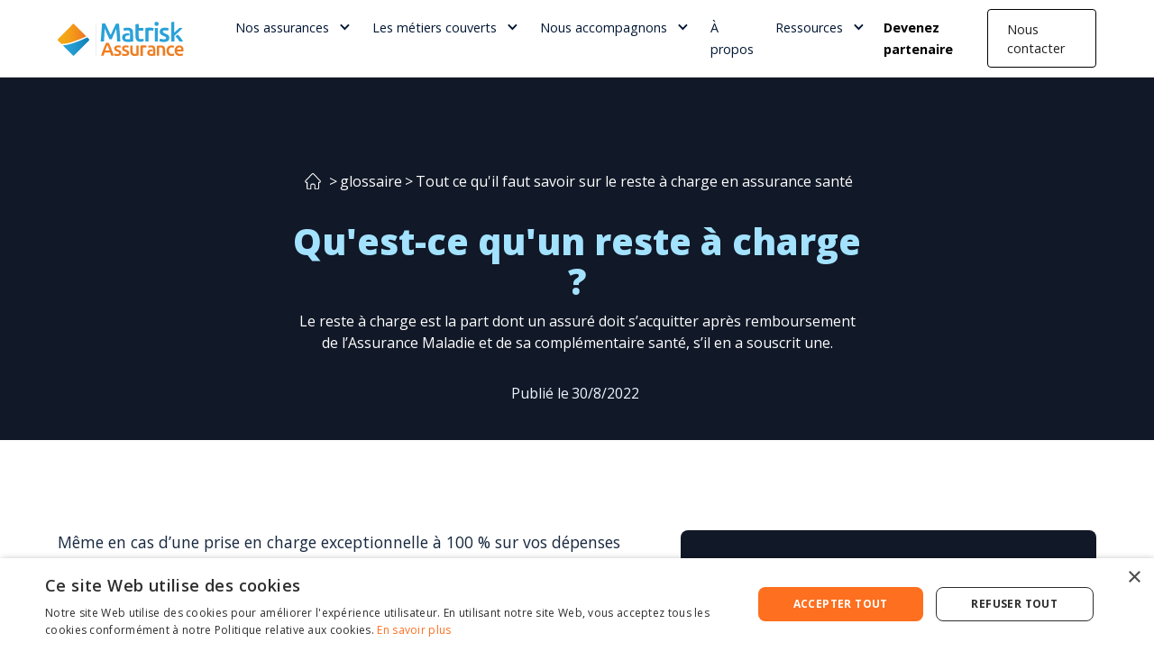

--- FILE ---
content_type: text/html
request_url: https://www.matriskassurance.com/glossaire/quest-ce-quun-reste-a-charge
body_size: 8618
content:
<!DOCTYPE html><!-- Last Published: Mon Jan 12 2026 16:14:47 GMT+0000 (Coordinated Universal Time) --><html data-wf-domain="www.matriskassurance.com" data-wf-page="65fc60f45b2e71c52be566fc" data-wf-site="65cde08543bd9cdd0f39381e" lang="en" data-wf-collection="65fc60f35b2e71c52be566be" data-wf-item-slug="quest-ce-quun-reste-a-charge"><head><meta charset="utf-8"/><title>Tout ce qu&#x27;il faut savoir sur le reste à charge en assurance santé</title><meta content="Le reste à charge est la part dont un assuré doit s’acquitter après remboursement de l’ Assurance Maladie et de sa complémentaire santé, s’il en a souscrit une." name="description"/><meta content="Tout ce qu&#x27;il faut savoir sur le reste à charge en assurance santé" property="og:title"/><meta content="Le reste à charge est la part dont un assuré doit s’acquitter après remboursement de l’ Assurance Maladie et de sa complémentaire santé, s’il en a souscrit une." property="og:description"/><meta content="https://cdn.prod.website-files.com/65cde08543bd9cdd0f393843/65fd8c02f81ed9e0665d20ec_6315fd88d45e6783fdbce772_stop%2520au%2520jargon%2520Matrisk%2520modif.png" property="og:image"/><meta content="Tout ce qu&#x27;il faut savoir sur le reste à charge en assurance santé" property="twitter:title"/><meta content="Le reste à charge est la part dont un assuré doit s’acquitter après remboursement de l’ Assurance Maladie et de sa complémentaire santé, s’il en a souscrit une." property="twitter:description"/><meta content="https://cdn.prod.website-files.com/65cde08543bd9cdd0f393843/65fd8c02f81ed9e0665d20ec_6315fd88d45e6783fdbce772_stop%2520au%2520jargon%2520Matrisk%2520modif.png" property="twitter:image"/><meta property="og:type" content="website"/><meta content="summary_large_image" name="twitter:card"/><meta content="width=device-width, initial-scale=1" name="viewport"/><link href="https://cdn.prod.website-files.com/65cde08543bd9cdd0f39381e/css/matrisk2.shared.95f814338.min.css" rel="stylesheet" type="text/css" integrity="sha384-lfgUM4ef20giFKXS/v5x62gdVcsADcR7WmeWabbES+Wjtq4gZKBdv8zQIT2REhxe" crossorigin="anonymous"/><link href="https://fonts.googleapis.com" rel="preconnect"/><link href="https://fonts.gstatic.com" rel="preconnect" crossorigin="anonymous"/><script src="https://ajax.googleapis.com/ajax/libs/webfont/1.6.26/webfont.js" type="text/javascript"></script><script type="text/javascript">WebFont.load({  google: {    families: ["Open Sans:300,300italic,400,400italic,600,600italic,700,700italic,800,800italic","Montserrat:100,100italic,200,200italic,300,300italic,400,400italic,500,500italic,600,600italic,700,700italic,800,800italic,900,900italic","Newsreader:regular,500,600,700,800"]  }});</script><script type="text/javascript">!function(o,c){var n=c.documentElement,t=" w-mod-";n.className+=t+"js",("ontouchstart"in o||o.DocumentTouch&&c instanceof DocumentTouch)&&(n.className+=t+"touch")}(window,document);</script><link href="https://cdn.prod.website-files.com/65cde08543bd9cdd0f39381e/660ffdb9519dfd5e3e424a91_Favicon%20Matrisk.png" rel="shortcut icon" type="image/x-icon"/><link href="https://cdn.prod.website-files.com/65cde08543bd9cdd0f39381e/660ffdbbb7616fb4fad8b2ed_Webclip%20Matrisk.png" rel="apple-touch-icon"/><link href="https://www.matriskassurance.com/glossaire/quest-ce-quun-reste-a-charge" rel="canonical"/><link rel=preconnect href=//fonts.gstatic.com >
<link rel=preconnect href=//assets.website-files.com >
<link rel=preconnect href=//cdn.matomo.cloud >
<script async type="application/ld+json">
{
  "@context": "https://schema.org",
  "@type": "Corporation",
  "name": "Matrisk Assurance",
  "alternateName": "Matrisk",
  "url": "https://www.matriskassurance.com/",
  "logo": "https://cdn.prod.website-files.com/61f3b237e2f8006e4dda95ed/61f7acd150a04a346132c116_Matrisk%20Assurance%20V%20Color.svg"
}
</script>

<script id='pixel-script-poptin' src='
https://cdn.popt.in/pixel.js?id=562717dbad788'
async='true'></script>

<!-- Google tag (gtag.js) -->
<script async src="https://www.googletagmanager.com/gtag/js?id=AW-16758098294">
</script>
<script>
  window.dataLayer = window.dataLayer || [];
  function gtag(){dataLayer.push(arguments);}
  gtag('js', new Date());
 
  gtag('config', 'AW-16758098294');
</script>

<!-- Google Tag Manager -->
<script>(function(w,d,s,l,i){w[l]=w[l]||[];w[l].push({'gtm.start':
new Date().getTime(),event:'gtm.js'});var f=d.getElementsByTagName(s)[0],
j=d.createElement(s),dl=l!='dataLayer'?'&l='+l:'';j.async=true;j.src=
'https://www.googletagmanager.com/gtm.js?id='+i+dl;f.parentNode.insertBefore(j,f);
})(window,document,'script','dataLayer','GTM-T2PPRRCX');
</script>
<!-- End Google Tag Manager -->

<!-- Event snippet for Clic formulaire conversion page -->
<script>
  gtag('event', 'conversion', {
      'send_to': 'AW-16758098294/q6FBCI6k9e4ZEPaS8bY-',
      'value': 1.0,
      'currency': 'EUR'
  });
</script>


<script type="text/javascript" charset="UTF-8" src="//cdn.cookie-script.com/s/c040c99b3e2b831b8aef1cd7d9934071.js"></script></head><body><div class="page-wrapper"><nav class="navbar"><div data-animation="default" data-collapse="medium" data-duration="400" data-easing="ease" data-easing2="ease" role="banner" class="navbar_hamburger-2 w-nav"><div class="container-menu"><a href="/" class="brand w-nav-brand"><img src="https://cdn.prod.website-files.com/65cde08543bd9cdd0f39381e/65cde185478304a9bee36205_Matrisk%20Assurance%20H%20color.svg" loading="lazy" alt="Matrisk Assurance logo" class="brand_logo"/></a><nav role="navigation" class="navigation w-nav-menu"><div class="navigation_left"><div data-hover="true" data-delay="0" class="dropdown w-dropdown"><div class="menu_link is_dropdown w-dropdown-toggle"><div class="dropdown_icon w-icon-dropdown-toggle"></div><div>Nos assurances</div></div><nav class="dropdown_box bis w-dropdown-list"><div class="dropdown_content"><div class="dropdown_wrapper bis"><div><a href="/rc-professionnelle" class="dropdown_link w-inline-block"><div class="dropdown_iconbox"><img src="https://cdn.prod.website-files.com/65cde08543bd9cdd0f39381e/660c24309ef53c9d2c84afbf_professionelle.svg" alt="" loading="lazy" class="dropdwon_icon"/></div><div class="nav-content-wrap"><div class="dropdown_title">Responsabilité Civile Pro</div><div class="dropdown_paragraph">L&#x27;assurance qui couvre l&#x27;activité des professionnels</div></div></a><a href="/rcms" class="dropdown_link w-inline-block"><div class="dropdown_iconbox"><img src="https://cdn.prod.website-files.com/65cde08543bd9cdd0f39381e/660c2400f693c2eaffecd6d5_famille.svg" alt="" loading="lazy" class="dropdwon_icon"/></div><div class="nav-content-wrap"><div class="dropdown_title">Responsabilité Civile des dirigeants</div><div class="dropdown_paragraph">L&#x27;assurance des mandataires sociaux</div></div></a><a href="/protection-juridique" class="dropdown_link w-inline-block"><div class="dropdown_iconbox"><img src="https://cdn.prod.website-files.com/65cde08543bd9cdd0f39381e/660c239b4dff205704daf3b8_juridique.svg" alt="" loading="lazy" class="dropdwon_icon"/></div><div class="nav-content-wrap"><div class="dropdown_title">Protection juridique</div><div class="dropdown_paragraph">Un produit et des services juridiques utilisables au quotidien</div></div></a></div><div><a href="/assurance-cybersecurite" class="dropdown_link w-inline-block"><div class="dropdown_iconbox"><img src="https://cdn.prod.website-files.com/65cde08543bd9cdd0f39381e/660c239bacefc0244fcfc37a_cybersecurity.svg" alt="" loading="lazy" class="dropdwon_icon"/></div><div class="nav-content-wrap"><div class="dropdown_title">Cybersécurité</div><div class="dropdown_paragraph">L&#x27;assurance qui garantit la pérennité de votre entreprise</div></div></a><a href="/multirisque-professionnelle" class="dropdown_link w-inline-block"><div class="dropdown_iconbox"><img src="https://cdn.prod.website-files.com/65cde08543bd9cdd0f39381e/660c245db8283f8ac54adaa3_locaux%20profesionnellle.svg" alt="" loading="lazy" class="dropdwon_icon"/></div><div class="nav-content-wrap"><div class="dropdown_title">Multirisque professionnelle</div><div class="dropdown_paragraph">L&#x27;assurance qui couvre les biens de votre entreprise</div></div></a><a href="/assurance-usurpation-identite" class="dropdown_link w-inline-block"><div class="dropdown_iconbox"><img src="https://cdn.prod.website-files.com/65cde08543bd9cdd0f39381e/660c239b9f0fc2035f43088c_usurpation%20identit%C3%A9.svg" alt="" loading="lazy" class="dropdwon_icon"/></div><div class="nav-content-wrap"><div class="dropdown_title">Usurpation d&#x27;identité</div><div class="dropdown_paragraph">L&#x27;assurance pour vous prémunir en cas d&#x27;usurpation d&#x27;identité</div></div></a></div><div><a href="/rc-decennale" class="dropdown_link w-inline-block"><div class="dropdown_iconbox"><img src="https://cdn.prod.website-files.com/65cde08543bd9cdd0f39381e/660c239b3e26a4e63cb08415_architecte.svg" alt="" loading="lazy" class="dropdwon_icon"/></div><div class="nav-content-wrap"><div class="dropdown_title">RC Décennale</div><div class="dropdown_paragraph">L&#x27;assurance obligatoire des professionnels du bâtiment</div></div></a><a href="/assurance-chomage-tns" class="dropdown_link w-inline-block"><div class="dropdown_iconbox"><img src="https://cdn.prod.website-files.com/65cde08543bd9cdd0f39381e/660c239be9608a8c1e5489b3_sad.svg" alt="" loading="lazy" class="dropdwon_icon"/></div><div class="nav-content-wrap"><div class="dropdown_title">Assurance chômage TNS</div><div class="dropdown_paragraph">L&#x27;assurance qui sécurise vos revenus</div></div></a><a href="/sante-prevoyance-tns" class="dropdown_link w-inline-block"><div class="dropdown_iconbox"><img src="https://cdn.prod.website-files.com/65cde08543bd9cdd0f39381e/660c239b46682ed78a2fc615_sant%C3%A9.svg" alt="" loading="lazy" class="dropdwon_icon"/></div><div class="nav-content-wrap"><div class="dropdown_title">Santé prévoyance TNS</div><div class="dropdown_paragraph">L&#x27;assurance qui compléte la sécurité sociale</div></div></a></div></div></div></nav></div><div data-hover="true" data-delay="0" class="dropdown w-dropdown"><div class="menu_link is_dropdown w-dropdown-toggle"><div class="dropdown_icon w-icon-dropdown-toggle"></div><div>Les métiers couverts</div></div><nav class="dropdown_box tres w-dropdown-list"><div class="dropdown_content"><div class="dropdown_wrapper tres"><div><a href="/courtiers-en-assurance" class="dropdown_link w-inline-block"><div class="dropdown_iconbox"><img src="https://cdn.prod.website-files.com/65cde08543bd9cdd0f39381e/660c222e0fc11967335bcc9f_contrat.svg" alt="" loading="lazy" class="dropdwon_icon"/></div><div class="nav-content-wrap"><div class="dropdown_title">Courtier en assurance</div></div></a><a href="/assurance-immobilier" class="dropdown_link w-inline-block"><div class="dropdown_iconbox"><img src="https://cdn.prod.website-files.com/65cde08543bd9cdd0f39381e/660b400bfb0a396cb2ec21d2_key.svg" alt="" loading="lazy" class="dropdwon_icon"/></div><div class="nav-content-wrap"><div class="dropdown_title">Métier de l&#x27;immobilier</div></div></a><a href="/assurance-cim" class="dropdown_link w-inline-block"><div class="dropdown_iconbox"><img src="https://cdn.prod.website-files.com/65cde08543bd9cdd0f39381e/660b400baa33e45c441108d9_CIM.svg" alt="" loading="lazy" class="dropdwon_icon"/></div><div class="nav-content-wrap"><div class="dropdown_title">Métier Conseil IT Média</div></div></a></div><div><a href="/assurance-conseil-patrimoine" class="dropdown_link w-inline-block"><div class="dropdown_iconbox"><img src="https://cdn.prod.website-files.com/65cde08543bd9cdd0f39381e/660b400b44b9468ed5d2e417_patrimoine.svg" alt="" loading="lazy" class="dropdwon_icon"/></div><div class="nav-content-wrap"><div class="dropdown_title">Métier du patrimoine</div></div></a><a href="/assurance-bancaire" class="dropdown_link w-inline-block"><div class="dropdown_iconbox"><img src="https://cdn.prod.website-files.com/65cde08543bd9cdd0f39381e/660b400b97860057505a0326_bank.svg" alt="" loading="lazy" class="dropdwon_icon"/></div><div class="nav-content-wrap"><div class="dropdown_title">Métier bancaire</div></div></a><a href="/assurance-metier-bien-etre" class="dropdown_link w-inline-block"><div class="dropdown_iconbox"><img src="https://cdn.prod.website-files.com/65cde08543bd9cdd0f39381e/660b400b619f8fc0950a83a6_relief.svg" alt="" loading="lazy" class="dropdwon_icon"/></div><div class="nav-content-wrap"><div class="dropdown_title">Métier du bien-être</div></div></a></div><div><a href="/assurance-artisans-batiment" class="dropdown_link w-inline-block"><div class="dropdown_iconbox"><img src="https://cdn.prod.website-files.com/65cde08543bd9cdd0f39381e/660b400b41ea3221d941e7a9_model.svg" alt="" loading="lazy" class="dropdwon_icon"/></div><div class="nav-content-wrap"><div class="dropdown_title">Métier du bâtiment</div></div></a><a href="/assurance-mandataire" class="dropdown_link w-inline-block"><div class="dropdown_iconbox"><img src="https://cdn.prod.website-files.com/65cde08543bd9cdd0f39381e/660b400b8f04cf840ac02097_contract.svg" alt="" loading="lazy" class="dropdwon_icon"/></div><div class="nav-content-wrap"><div class="dropdown_title">Métier de mandataire</div></div></a><a href="/assurance-expert-comptable" class="dropdown_link w-inline-block"><div class="dropdown_iconbox"><img src="https://cdn.prod.website-files.com/65cde08543bd9cdd0f39381e/660b400b17027361fb0a1316_accounting.svg" alt="" loading="lazy" class="dropdwon_icon"/></div><div class="nav-content-wrap"><div class="dropdown_title">Métier de l&#x27;expert comptable</div></div></a></div></div></div></nav></div><div data-hover="true" data-delay="0" class="dropdown w-dropdown"><div class="menu_link is_dropdown w-dropdown-toggle"><div class="dropdown_icon w-icon-dropdown-toggle"></div><div>Nous accompagnons</div></div><nav class="dropdown_box w-dropdown-list"><div class="dropdown_content"><div class="dropdown_wrapper"><a href="/assurance-professionnels-batiment" class="dropdown_link w-inline-block"><div class="dropdown_iconbox"><img src="https://cdn.prod.website-files.com/65cde08543bd9cdd0f39381e/660c222e275b02652bc591d6_batiment.svg" alt="" loading="lazy" class="dropdwon_icon"/></div><div class="nav-content-wrap"><div class="dropdown_title">Professionnels du bâtiment</div><div class="dropdown_paragraph">Des offres adaptées pour sécuriser votre activité</div></div></a><a href="/assurance-dirigeants-entreprise" class="dropdown_link w-inline-block"><div class="dropdown_iconbox"><img src="https://cdn.prod.website-files.com/65cde08543bd9cdd0f39381e/660c222e98979e48ede159aa_Patron.svg" alt="" loading="lazy" class="dropdwon_icon"/></div><div class="nav-content-wrap"><div class="dropdown_title">Dirigeant d&#x27;entreprise</div><div class="dropdown_paragraph">Des offres RCMS, homme clef, prévoyance adaptées</div></div></a><a href="/assurance-reseaux-entreprises" class="dropdown_link w-inline-block"><div class="dropdown_iconbox"><img src="https://cdn.prod.website-files.com/65cde08543bd9cdd0f39381e/660c222e5778d102df58eeaa_r%C3%A9seaux%20entreprises.svg" alt="" loading="lazy" class="dropdwon_icon"/></div><div class="nav-content-wrap"><div class="dropdown_title">Réseaux d&#x27;entreprise</div><div class="dropdown_paragraph">Des offres adaptées aux réseaux pour apporter plus de valeur</div></div></a><a href="/assurances-entrepreneurs" class="dropdown_link w-inline-block"><div class="dropdown_iconbox"><img src="https://cdn.prod.website-files.com/65cde08543bd9cdd0f39381e/660c222e98979e48ede159a0_entrepreneur.svg" alt="" loading="lazy" class="dropdwon_icon"/></div><div class="nav-content-wrap"><div class="dropdown_title">Entrepreneur</div><div class="dropdown_paragraph">Un éventail de couverture multiple et adaptable</div></div></a></div></div></nav></div><a href="/a-propos" class="menu_link w-inline-block"><div>À propos</div></a><div data-hover="true" data-delay="0" class="dropdown w-dropdown"><div class="menu_link is_dropdown w-dropdown-toggle"><div class="dropdown_icon w-icon-dropdown-toggle"></div><div>Ressources</div></div><nav class="dropdown_box w-dropdown-list"><div class="dropdown_content"><div class="dropdown_wrapper"><a href="/blog" class="dropdown_link w-inline-block"><div class="dropdown_iconbox"><img src="https://cdn.prod.website-files.com/65cde08543bd9cdd0f39381e/660c213b746c40485a54b8dd_blog.svg" alt="" loading="lazy" class="dropdwon_icon"/></div><div class="nav-content-wrap"><div class="dropdown_title">Le blog</div><div class="dropdown_paragraph">Nos articles dédiés aux professionnels</div></div></a><a href="/actualites" class="dropdown_link w-inline-block"><div class="dropdown_iconbox"><img src="https://cdn.prod.website-files.com/65cde08543bd9cdd0f39381e/660c213b55996a6e2a315df2_news.svg" alt="" loading="lazy" class="dropdwon_icon"/></div><div class="nav-content-wrap"><div class="dropdown_title">Les actualités</div><div class="dropdown_paragraph">Les actualités du groupe Matrisk</div></div></a><a href="/glossaire" class="dropdown_link w-inline-block"><div class="dropdown_iconbox"><img src="https://cdn.prod.website-files.com/65cde08543bd9cdd0f39381e/660c213b3c8d0b70c07b3746_glossaire.svg" alt="" loading="lazy" class="dropdwon_icon"/></div><div class="nav-content-wrap"><div class="dropdown_title">Le glossaire</div><div class="dropdown_paragraph">Comprendre les termes de l&#x27;assurance</div></div></a></div></div></nav></div></div><div class="navigation_right"><a href="/partenaires" class="link-block-4 w-inline-block"><div class="text-block-4">Devenez partenaire</div></a><a href="/contact" class="navigation_button w-button">Nous contacter</a></div></nav><div class="navbar-button-01 w-nav-button"><div class="icon-01 w-icon-nav-menu"></div></div></div></div></nav><main class="main-wrapper"><header class="section_header-actualite"><div class="container"><div class="wrapper_header-actualit"><article class="header-actualit-_content"><nav class="breadcrumb"><a href="#" class="breadcrumb_icon-link w-inline-block"><img src="https://cdn.prod.website-files.com/65cde08543bd9cdd0f39381e/66029bf6d12a2a31ad4ce2e3_home.svg" loading="lazy" width="18" alt="" class="breadcrumb_icon"/></a><div class="breadcrumb_text">&gt;</div><a href="#" class="breadcrumb_link">glossaire</a><div class="breadcrumb_text">&gt;</div><div class="breadcrumb_text">Tout ce qu&#x27;il faut savoir sur le reste à charge en assurance santé</div></nav><h1 class="header-blog_heading">Qu&#x27;est-ce qu&#x27;un reste à charge ?</h1><div class="richtext-intro w-richtext"><p>Le reste à charge est la part dont un assuré doit s’acquitter après remboursement de l’Assurance Maladie et de sa complémentaire santé, s’il en a souscrit une.</p></div><div class="spacer-medium"></div><div class="author-blog_info"><div class="author-blog_details"><div class="author-blog_date"><div class="breadcrumb_text">Publié le</div><div class="text_bloginfo-intro">30/8/2022</div></div></div></div></article></div></div></header><section class="section_article"><div class="container_article"><article class="blog-content"><div id="content" fs-toc-element="contents" class="blog-content_richtext w-richtext"><p>Même en cas d’une prise en charge exceptionnelle à 100 % sur vos dépenses de santé, et hors offre 100 % santé, vous aurez toujours <strong>« un reste à charge ».</strong></p><p>Dans quels cas devez-vous le payer ?</p><p>- Consultation chez le médecin traitant, un auxiliaire médical (kiné, podologue, infirmier, chirurgien-dentiste…) ou un spécialiste (ophtalmologue, psychiatre…) ;</p><p>- Analyses biologiques ;</p><p>- Examens radiologiques ;</p><p>- Médicaments ;</p><p>- Cure thermale.</p><p>- Soins infirmiers ;</p><p>- Dispositifs médicaux (pansements, lunettes de vue, appareil auditif…) ;</p><p>- Hospitalisation ;</p><p>- Frais de transport ;</p><p>Quel reste à charge si vous n’avez pas de mutuelle santé ?</p><p>Dans ce cas, vous devez payer de votre poche l’ensemble des frais restants après remboursement de l’Assurance Maladie (sans compter d’éventuels dépassements d’honoraires, pouvant être pris en charge par une mutuelle).</p></div><div class="spacer-medium"></div></article><aside class="blog-column"><div class="blog-column_sticky"><div class="blog-column_cta"><img src="https://cdn.prod.website-files.com/65cde08543bd9cdd0f39381e/65cde185478304a9bee36205_Matrisk%20Assurance%20H%20color.svg" loading="lazy" alt="" class="blog-column_logo"/><div class="blog-column_title">Matrisk, votre courtier en assurance !</div><p class="paragraph">Découvrez l&#x27;assurance idéale pour vous et votre entreprise en contactant nos experts dès maintenant pour une solution personnalisée.<br/></p><div class="button_box"><a href="/contact" class="button light w-button">Contactez-nous</a></div></div><div class="social-media_box"><p>Partager l&#x27;actualité sur :<br/></p><a data-share-twitter="true" href="#" class="social-media_icon-box w-inline-block"><img src="https://cdn.prod.website-files.com/65cde08543bd9cdd0f39381e/65cde08543bd9cdd0f393851_twitter%20black.svg" loading="lazy" width="20" alt="Partagez sur twitter" class="social-media_icon"/></a><a data-share-linkedin="true" href="#" class="social-media_icon-box w-inline-block"><img src="https://cdn.prod.website-files.com/65cde08543bd9cdd0f39381e/65cde08543bd9cdd0f39384e_linkedin.svg" loading="lazy" alt="Partager sur linkedin" class="social-media_icon"/></a><a data-share-facebook="true" href="#" class="social-media_icon-box w-inline-block"><img src="https://cdn.prod.website-files.com/65cde08543bd9cdd0f39381e/65cde08543bd9cdd0f39384f_facebook.svg" loading="lazy" alt="Partager sur facebook" class="social-media_icon"/></a><a data-share-whatsapp="true" href="#" class="social-media_icon-box w-inline-block"><img src="https://cdn.prod.website-files.com/65cde08543bd9cdd0f39381e/65cde08543bd9cdd0f393850_whatsapp.svg" loading="lazy" alt="Partager sur whatsapp" class="social-media_icon"/></a></div></div></aside></div></section><main class="section-blue"><div class="container"><div class="wrapper_intro"><h2>Ces articles peuvent vous intéresser</h2><p>Découvrez nos articles <strong>Matrisk Assurance</strong>, votre courtier en assurance professionnelle.<br/></p></div><div class="w-dyn-list"><div role="list" class="cms-blog w-dyn-items"><div id="w-node-_50dfbc8a-cc66-4f76-a6dc-2fd3a1be456c-2be566fc" role="listitem" class="collection-item w-dyn-item"><a href="#" class="card-article w-inline-block"><div class="card-article_image-box"><img loading="lazy" alt="Cybersécurité Matrisk assurance" src="https://cdn.prod.website-files.com/65cde08543bd9cdd0f393843/65fd8c03cff5a497bda95b3d_63a42eaa2230dffb25087aab_cybers%25C3%25A9curit%25C3%25A9%2520Matrisk%2520Assurance.jpeg" class="image"/></div><div class="card-article_content"><div><div class="card-article_titre">Cybersécurité et assurance : les 7 questions à se poser !</div><p>Voici les questions à se poser en matière de cybersécurité par tout professionnel, TPE et PME.</p></div><div class="card-article_details"><img loading="lazy" alt="" src="https://cdn.prod.website-files.com/65cde08543bd9cdd0f393843/6603fca4450160d0ba75043f_matrisk-profile-picture.png" class="card-article_image"/><div><div class="card-article_name">Matrisk Assurance</div><div class="card-article_job">Courtier en assurance pour les professionnels</div></div></div></div></a></div><div id="w-node-_50dfbc8a-cc66-4f76-a6dc-2fd3a1be456c-2be566fc" role="listitem" class="collection-item w-dyn-item"><a href="#" class="card-article w-inline-block"><div class="card-article_image-box"><img loading="lazy" alt="Cyberterrorisme, c&#x27;est quoi ?" src="https://cdn.prod.website-files.com/65cde08543bd9cdd0f393843/65fd8c02f81ed9e0665d20ec_6315fd88d45e6783fdbce772_stop%2520au%2520jargon%2520Matrisk%2520modif.png" class="image"/></div><div class="card-article_content"><div><div class="card-article_titre">Cyberterrorisme, c&#x27;est quoi et comment y faire face ?</div><p>Le cyberterrorisme est l&#x27;ensemble des attaques cyber effectuées à grande échelle sur les systèmes informatiques d&#x27;entreprises, d&#x27;institutions ou même d&#x27;État. Le but est de provoquer des blocages pour créer une désorganisation. Définir, c&#x27;est bien, mais que fait-on pour y faire face?</p></div><div class="card-article_details"><img loading="lazy" alt="" src="https://cdn.prod.website-files.com/65cde08543bd9cdd0f393843/6603fca4450160d0ba75043f_matrisk-profile-picture.png" class="card-article_image"/><div><div class="card-article_name">Matrisk Assurance</div><div class="card-article_job">Courtier en assurance pour les professionnels</div></div></div></div></a></div><div id="w-node-_50dfbc8a-cc66-4f76-a6dc-2fd3a1be456c-2be566fc" role="listitem" class="collection-item w-dyn-item"><a href="#" class="card-article w-inline-block"><div class="card-article_image-box"><img loading="lazy" alt="différence entre les conditions générales et les conditions particulières" src="https://cdn.prod.website-files.com/65cde08543bd9cdd0f393843/65fd8c02f81ed9e0665d20ec_6315fd88d45e6783fdbce772_stop%2520au%2520jargon%2520Matrisk%2520modif.png" class="image"/></div><div class="card-article_content"><div><div class="card-article_titre">Quelle différence entre les conditions générales et les conditions particulières ?</div><p>Découvrez à travers cet article les différences entre les conditions générales et les conditions particulières.</p></div><div class="card-article_details"><img loading="lazy" alt="" src="https://cdn.prod.website-files.com/65cde08543bd9cdd0f393843/6603fca4450160d0ba75043f_matrisk-profile-picture.png" class="card-article_image"/><div><div class="card-article_name">Matrisk Assurance</div><div class="card-article_job">Courtier en assurance pour les professionnels</div></div></div></div></a></div></div></div></div></main></main><div class="footer"><div class="container"><div class="wrapper_footer"><div class="footer_details"><a href="/" class="footer_image-box w-nav-brand"><img src="https://cdn.prod.website-files.com/65cde08543bd9cdd0f39381e/65cde1855c093027be28740d_Matrisk%20Assurance%20H%20Blanc.svg" loading="lazy" alt="logo Matrisk" class="footer_logo"/></a><p class="footer_paragraph">Le courtier d&#x27;assurance des professionnels<br/>ORIAS immatriculé N°08044603<br/><br/><strong>Une question ?</strong><br/>0 805 69 68 20 (appel gratuit)<br/>Du lundi au vendredi de 9h à 18h<br/></p><div class="footer_left"><a href="https://www.linkedin.com/company/matrisk-assurance" target="_blank" class="social-media_icon-box w-inline-block"><img src="https://cdn.prod.website-files.com/65cde08543bd9cdd0f39381e/65cde08543bd9cdd0f393855_linkedin.svg" loading="lazy" width="20" alt="" class="social-media_icon"/></a><a href="https://www.facebook.com/matriskassurance/" target="_blank" class="social-media_icon-box w-inline-block"><img src="https://cdn.prod.website-files.com/65cde08543bd9cdd0f39381e/65cde08543bd9cdd0f393856_facebook.svg" loading="lazy" width="20" alt="" class="social-media_icon"/></a></div><div class="newsletter"><div class="w-form"><form id="wf-form-Newsletter" name="wf-form-Newsletter" data-name="Newsletter" method="get" class="newsletter_form" data-wf-page-id="65fc60f45b2e71c52be566fc" data-wf-element-id="81695043-1d10-afaf-7d95-bb5b473979dc"><div><label for="email-4" class="form_label"><strong>Rejoindre la Newsletter Matrisk</strong></label><p>Pour recevoir notre newsletter, inscrivez-vous :<br/></p></div><div class="div-block-11"><input class="text-field w-input" maxlength="256" name="email-3" data-name="Email 3" placeholder="Votre adresse mail" type="email" id="email-3" required=""/><input type="submit" data-wait="Please wait..." class="submit-button w-button" value="S&#x27;inscrire"/></div></form><div class="success-message w-form-done"><div>Votre demande d&#x27;inscription à la Newsletter de Matrisk a bien été prise en compte.</div></div><div class="error-message w-form-fail"><div>oops une erreur est survenue</div></div></div></div></div><div class="footer_navigation"><div class="footer_column"><div class="footer_title">Matrisk</div><div class="footer_link-box"><a href="https://app.matriskassurance.com/" target="_blank" class="footer_link">Le tarificateur Matrisk</a><a href="/partenaires" class="footer_link">Nos partenaires</a><a href="/declarer-un-sinistre" class="footer_link">Déclarer un sinistre</a><a href="https://www.toasta.fr/" target="_blank" class="footer_link">Toasta - L&#x27;assurance en ligne des entrepreneurs</a></div></div><div class="footer_column"><div class="footer_title">Informations</div><div class="footer_link-box"><a href="/reclamations" class="footer_link">Réclamation</a><a href="/termes-et-conditions" class="footer_link">Termes &amp; conditions</a><a href="/charte-de-confidentialite" class="footer_link">Charte de confidentialité</a><a href="/gestion-des-cookies" class="footer_link">Cookies</a><a href="/mentions-legales" class="footer_link">Mentions légales</a><a href="https://partners.matriskassurance.com/brokers/login" target="_blank" class="footer_link">Espace courtiers</a><a href="https://client.matriskassurance.com/clients/login" target="_blank" class="footer_link">Espace clients</a></div></div><div class="footer_column"><div class="footer_title">Plus d&#x27;infos</div><div class="footer_link-box"><a href="/blog" class="footer_link">Nos conseils</a><a href="/actualites" class="footer_link">Nos actualités</a><a href="/contact" class="footer_link">Nous contacter</a><a href="/a-propos" class="footer_link">À propos</a></div></div></div></div><div class="footer_extra"><div class="footer_right"><div class="footer_link">© Matrisk Assurance 2024</div></div><div class="sales-odyssey"><a rel="nofollow" href="https://www.salesodyssey.fr/" target="_blank" class="sales-odyssey_link">Réalisé par Sales Odyssey</a><img src="https://cdn.prod.website-files.com/65cde08543bd9cdd0f39381e/65cde08543bd9cdd0f393860_Sales%20Odyssey%20Logomark.svg" loading="lazy" width="20" alt="Logomark Sales Odyssey" class="sales-odyssey_icon"/></div></div><p class="footer_info"><strong>Charte de confidentialité : </strong>Matrisk Assurance s’engage à respecter votre tranquillité, <strong>vos coordonnées ne seront ni vendues ni louées à aucune société extérieure</strong>. Les consultants de Matrisk Assurance vous contacteront uniquement dans la tranche horaire que vous aurez précisée. Si vous ne souhaitez plus recevoir de communication téléphonique à l’issue de nos propositions, Matrisk Assurance s’engage à respecter votre volonté. <strong>Avertissement :</strong> les informations contenues sur le site Matrisk Assurance n’ont pas de valeur contractuelle. Le champ géographique de la plupart des produits présentés ici se limite au territoire <strong>France métropolitaine et Département d&#x27;Outre-Mer.</strong></p></div></div></div><script src="https://d3e54v103j8qbb.cloudfront.net/js/jquery-3.5.1.min.dc5e7f18c8.js?site=65cde08543bd9cdd0f39381e" type="text/javascript" integrity="sha256-9/aliU8dGd2tb6OSsuzixeV4y/faTqgFtohetphbbj0=" crossorigin="anonymous"></script><script src="https://cdn.prod.website-files.com/65cde08543bd9cdd0f39381e/js/matrisk2.schunk.36b8fb49256177c8.js" type="text/javascript" integrity="sha384-4abIlA5/v7XaW1HMXKBgnUuhnjBYJ/Z9C1OSg4OhmVw9O3QeHJ/qJqFBERCDPv7G" crossorigin="anonymous"></script><script src="https://cdn.prod.website-files.com/65cde08543bd9cdd0f39381e/js/matrisk2.schunk.76a74bfee440b9ad.js" type="text/javascript" integrity="sha384-7jGOKTjc9S2itdtTVvcUWo8odamA6k+mpKoF5I2D7CQmgjX7zA3cy+CUMLZSnoGQ" crossorigin="anonymous"></script><script src="https://cdn.prod.website-files.com/65cde08543bd9cdd0f39381e/js/matrisk2.67fff23a.e0a1d691b12c7afd.js" type="text/javascript" integrity="sha384-TCJ3d3O7UZmstNC/ygwcClnsc8fIBQymsC+7S/1q5HmhjE9Z/YCbwt6Q+ZyUdWdp" crossorigin="anonymous"></script><!-- Matomo Tag Manager -->
<script>
  var _mtm = window._mtm = window._mtm || [];
  _mtm.push({'mtm.startTime': (new Date().getTime()), 'event': 'mtm.Start'});
  (function() {
    var d=document, g=d.createElement('script'), s=d.getElementsByTagName('script')[0];
    g.async=true; g.src='https://cdn.matomo.cloud/salesodyssey.matomo.cloud/container_j6nYpW0L.js'; s.parentNode.insertBefore(g,s);
  })();
</script>
<!-- End Matomo Tag Manager --> <!-- Partage Réseaux sociaux -->
<script>
    $(document).ready(function () {
        let title = document.title;
        let url = window.location.href;
        $('[data-share-facebook').attr('href', 'https://www.facebook.com/sharer/sharer.php?u=' + url + '%2F&title=' + title + '%3F');
        $('[data-share-facebook').attr('target', '_blank');

        $('[data-share-twitter').attr('href', 'https://twitter.com/share?url=' + url + '%2F&title=' + title + '&summary=');
        $('[data-share-twitter').attr('target', '_blank');

        $('[data-share-linkedin').attr('href', 'https://www.linkedin.com/shareArticle?mini=true&url=' + url + '%2F&title=' + title + '&summary=');
        $('[data-share-linkedin').attr('target', '_blank');
        
        $('[data-share-whatsapp').attr('href', 'https://wa.me/?text=' + url);
        $('[data-share-whatsapp').attr('target', '_blank');
    });
</script>

 <!-- Partage Réseaux sociaux --></body></html>

--- FILE ---
content_type: text/css
request_url: https://cdn.prod.website-files.com/65cde08543bd9cdd0f39381e/css/matrisk2.shared.95f814338.min.css
body_size: 18854
content:
html{-webkit-text-size-adjust:100%;-ms-text-size-adjust:100%;font-family:sans-serif}body{margin:0}article,aside,details,figcaption,figure,footer,header,hgroup,main,menu,nav,section,summary{display:block}audio,canvas,progress,video{vertical-align:baseline;display:inline-block}audio:not([controls]){height:0;display:none}[hidden],template{display:none}a{background-color:#0000}a:active,a:hover{outline:0}abbr[title]{border-bottom:1px dotted}b,strong{font-weight:700}dfn{font-style:italic}h1{margin:.67em 0;font-size:2em}mark{color:#000;background:#ff0}small{font-size:80%}sub,sup{vertical-align:baseline;font-size:75%;line-height:0;position:relative}sup{top:-.5em}sub{bottom:-.25em}img{border:0}svg:not(:root){overflow:hidden}hr{box-sizing:content-box;height:0}pre{overflow:auto}code,kbd,pre,samp{font-family:monospace;font-size:1em}button,input,optgroup,select,textarea{color:inherit;font:inherit;margin:0}button{overflow:visible}button,select{text-transform:none}button,html input[type=button],input[type=reset]{-webkit-appearance:button;cursor:pointer}button[disabled],html input[disabled]{cursor:default}button::-moz-focus-inner,input::-moz-focus-inner{border:0;padding:0}input{line-height:normal}input[type=checkbox],input[type=radio]{box-sizing:border-box;padding:0}input[type=number]::-webkit-inner-spin-button,input[type=number]::-webkit-outer-spin-button{height:auto}input[type=search]{-webkit-appearance:none}input[type=search]::-webkit-search-cancel-button,input[type=search]::-webkit-search-decoration{-webkit-appearance:none}legend{border:0;padding:0}textarea{overflow:auto}optgroup{font-weight:700}table{border-collapse:collapse;border-spacing:0}td,th{padding:0}@font-face{font-family:webflow-icons;src:url([data-uri])format("truetype");font-weight:400;font-style:normal}[class^=w-icon-],[class*=\ w-icon-]{speak:none;font-variant:normal;text-transform:none;-webkit-font-smoothing:antialiased;-moz-osx-font-smoothing:grayscale;font-style:normal;font-weight:400;line-height:1;font-family:webflow-icons!important}.w-icon-slider-right:before{content:""}.w-icon-slider-left:before{content:""}.w-icon-nav-menu:before{content:""}.w-icon-arrow-down:before,.w-icon-dropdown-toggle:before{content:""}.w-icon-file-upload-remove:before{content:""}.w-icon-file-upload-icon:before{content:""}*{box-sizing:border-box}html{height:100%}body{color:#333;background-color:#fff;min-height:100%;margin:0;font-family:Arial,sans-serif;font-size:14px;line-height:20px}img{vertical-align:middle;max-width:100%;display:inline-block}html.w-mod-touch *{background-attachment:scroll!important}.w-block{display:block}.w-inline-block{max-width:100%;display:inline-block}.w-clearfix:before,.w-clearfix:after{content:" ";grid-area:1/1/2/2;display:table}.w-clearfix:after{clear:both}.w-hidden{display:none}.w-button{color:#fff;line-height:inherit;cursor:pointer;background-color:#3898ec;border:0;border-radius:0;padding:9px 15px;text-decoration:none;display:inline-block}input.w-button{-webkit-appearance:button}html[data-w-dynpage] [data-w-cloak]{color:#0000!important}.w-code-block{margin:unset}pre.w-code-block code{all:inherit}.w-optimization{display:contents}.w-webflow-badge,.w-webflow-badge>img{box-sizing:unset;width:unset;height:unset;max-height:unset;max-width:unset;min-height:unset;min-width:unset;margin:unset;padding:unset;float:unset;clear:unset;border:unset;border-radius:unset;background:unset;background-image:unset;background-position:unset;background-size:unset;background-repeat:unset;background-origin:unset;background-clip:unset;background-attachment:unset;background-color:unset;box-shadow:unset;transform:unset;direction:unset;font-family:unset;font-weight:unset;color:unset;font-size:unset;line-height:unset;font-style:unset;font-variant:unset;text-align:unset;letter-spacing:unset;-webkit-text-decoration:unset;text-decoration:unset;text-indent:unset;text-transform:unset;list-style-type:unset;text-shadow:unset;vertical-align:unset;cursor:unset;white-space:unset;word-break:unset;word-spacing:unset;word-wrap:unset;transition:unset}.w-webflow-badge{white-space:nowrap;cursor:pointer;box-shadow:0 0 0 1px #0000001a,0 1px 3px #0000001a;visibility:visible!important;opacity:1!important;z-index:2147483647!important;color:#aaadb0!important;overflow:unset!important;background-color:#fff!important;border-radius:3px!important;width:auto!important;height:auto!important;margin:0!important;padding:6px!important;font-size:12px!important;line-height:14px!important;text-decoration:none!important;display:inline-block!important;position:fixed!important;inset:auto 12px 12px auto!important;transform:none!important}.w-webflow-badge>img{position:unset;visibility:unset!important;opacity:1!important;vertical-align:middle!important;display:inline-block!important}h1,h2,h3,h4,h5,h6{margin-bottom:10px;font-weight:700}h1{margin-top:20px;font-size:38px;line-height:44px}h2{margin-top:20px;font-size:32px;line-height:36px}h3{margin-top:20px;font-size:24px;line-height:30px}h4{margin-top:10px;font-size:18px;line-height:24px}h5{margin-top:10px;font-size:14px;line-height:20px}h6{margin-top:10px;font-size:12px;line-height:18px}p{margin-top:0;margin-bottom:10px}blockquote{border-left:5px solid #e2e2e2;margin:0 0 10px;padding:10px 20px;font-size:18px;line-height:22px}figure{margin:0 0 10px}figcaption{text-align:center;margin-top:5px}ul,ol{margin-top:0;margin-bottom:10px;padding-left:40px}.w-list-unstyled{padding-left:0;list-style:none}.w-embed:before,.w-embed:after{content:" ";grid-area:1/1/2/2;display:table}.w-embed:after{clear:both}.w-video{width:100%;padding:0;position:relative}.w-video iframe,.w-video object,.w-video embed{border:none;width:100%;height:100%;position:absolute;top:0;left:0}fieldset{border:0;margin:0;padding:0}button,[type=button],[type=reset]{cursor:pointer;-webkit-appearance:button;border:0}.w-form{margin:0 0 15px}.w-form-done{text-align:center;background-color:#ddd;padding:20px;display:none}.w-form-fail{background-color:#ffdede;margin-top:10px;padding:10px;display:none}label{margin-bottom:5px;font-weight:700;display:block}.w-input,.w-select{color:#333;vertical-align:middle;background-color:#fff;border:1px solid #ccc;width:100%;height:38px;margin-bottom:10px;padding:8px 12px;font-size:14px;line-height:1.42857;display:block}.w-input::placeholder,.w-select::placeholder{color:#999}.w-input:focus,.w-select:focus{border-color:#3898ec;outline:0}.w-input[disabled],.w-select[disabled],.w-input[readonly],.w-select[readonly],fieldset[disabled] .w-input,fieldset[disabled] .w-select{cursor:not-allowed}.w-input[disabled]:not(.w-input-disabled),.w-select[disabled]:not(.w-input-disabled),.w-input[readonly],.w-select[readonly],fieldset[disabled]:not(.w-input-disabled) .w-input,fieldset[disabled]:not(.w-input-disabled) .w-select{background-color:#eee}textarea.w-input,textarea.w-select{height:auto}.w-select{background-color:#f3f3f3}.w-select[multiple]{height:auto}.w-form-label{cursor:pointer;margin-bottom:0;font-weight:400;display:inline-block}.w-radio{margin-bottom:5px;padding-left:20px;display:block}.w-radio:before,.w-radio:after{content:" ";grid-area:1/1/2/2;display:table}.w-radio:after{clear:both}.w-radio-input{float:left;margin:3px 0 0 -20px;line-height:normal}.w-file-upload{margin-bottom:10px;display:block}.w-file-upload-input{opacity:0;z-index:-100;width:.1px;height:.1px;position:absolute;overflow:hidden}.w-file-upload-default,.w-file-upload-uploading,.w-file-upload-success{color:#333;display:inline-block}.w-file-upload-error{margin-top:10px;display:block}.w-file-upload-default.w-hidden,.w-file-upload-uploading.w-hidden,.w-file-upload-error.w-hidden,.w-file-upload-success.w-hidden{display:none}.w-file-upload-uploading-btn{cursor:pointer;background-color:#fafafa;border:1px solid #ccc;margin:0;padding:8px 12px;font-size:14px;font-weight:400;display:flex}.w-file-upload-file{background-color:#fafafa;border:1px solid #ccc;flex-grow:1;justify-content:space-between;margin:0;padding:8px 9px 8px 11px;display:flex}.w-file-upload-file-name{font-size:14px;font-weight:400;display:block}.w-file-remove-link{cursor:pointer;width:auto;height:auto;margin-top:3px;margin-left:10px;padding:3px;display:block}.w-icon-file-upload-remove{margin:auto;font-size:10px}.w-file-upload-error-msg{color:#ea384c;padding:2px 0;display:inline-block}.w-file-upload-info{padding:0 12px;line-height:38px;display:inline-block}.w-file-upload-label{cursor:pointer;background-color:#fafafa;border:1px solid #ccc;margin:0;padding:8px 12px;font-size:14px;font-weight:400;display:inline-block}.w-icon-file-upload-icon,.w-icon-file-upload-uploading{width:20px;margin-right:8px;display:inline-block}.w-icon-file-upload-uploading{height:20px}.w-container{max-width:940px;margin-left:auto;margin-right:auto}.w-container:before,.w-container:after{content:" ";grid-area:1/1/2/2;display:table}.w-container:after{clear:both}.w-container .w-row{margin-left:-10px;margin-right:-10px}.w-row:before,.w-row:after{content:" ";grid-area:1/1/2/2;display:table}.w-row:after{clear:both}.w-row .w-row{margin-left:0;margin-right:0}.w-col{float:left;width:100%;min-height:1px;padding-left:10px;padding-right:10px;position:relative}.w-col .w-col{padding-left:0;padding-right:0}.w-col-1{width:8.33333%}.w-col-2{width:16.6667%}.w-col-3{width:25%}.w-col-4{width:33.3333%}.w-col-5{width:41.6667%}.w-col-6{width:50%}.w-col-7{width:58.3333%}.w-col-8{width:66.6667%}.w-col-9{width:75%}.w-col-10{width:83.3333%}.w-col-11{width:91.6667%}.w-col-12{width:100%}.w-hidden-main{display:none!important}@media screen and (max-width:991px){.w-container{max-width:728px}.w-hidden-main{display:inherit!important}.w-hidden-medium{display:none!important}.w-col-medium-1{width:8.33333%}.w-col-medium-2{width:16.6667%}.w-col-medium-3{width:25%}.w-col-medium-4{width:33.3333%}.w-col-medium-5{width:41.6667%}.w-col-medium-6{width:50%}.w-col-medium-7{width:58.3333%}.w-col-medium-8{width:66.6667%}.w-col-medium-9{width:75%}.w-col-medium-10{width:83.3333%}.w-col-medium-11{width:91.6667%}.w-col-medium-12{width:100%}.w-col-stack{width:100%;left:auto;right:auto}}@media screen and (max-width:767px){.w-hidden-main,.w-hidden-medium{display:inherit!important}.w-hidden-small{display:none!important}.w-row,.w-container .w-row{margin-left:0;margin-right:0}.w-col{width:100%;left:auto;right:auto}.w-col-small-1{width:8.33333%}.w-col-small-2{width:16.6667%}.w-col-small-3{width:25%}.w-col-small-4{width:33.3333%}.w-col-small-5{width:41.6667%}.w-col-small-6{width:50%}.w-col-small-7{width:58.3333%}.w-col-small-8{width:66.6667%}.w-col-small-9{width:75%}.w-col-small-10{width:83.3333%}.w-col-small-11{width:91.6667%}.w-col-small-12{width:100%}}@media screen and (max-width:479px){.w-container{max-width:none}.w-hidden-main,.w-hidden-medium,.w-hidden-small{display:inherit!important}.w-hidden-tiny{display:none!important}.w-col{width:100%}.w-col-tiny-1{width:8.33333%}.w-col-tiny-2{width:16.6667%}.w-col-tiny-3{width:25%}.w-col-tiny-4{width:33.3333%}.w-col-tiny-5{width:41.6667%}.w-col-tiny-6{width:50%}.w-col-tiny-7{width:58.3333%}.w-col-tiny-8{width:66.6667%}.w-col-tiny-9{width:75%}.w-col-tiny-10{width:83.3333%}.w-col-tiny-11{width:91.6667%}.w-col-tiny-12{width:100%}}.w-widget{position:relative}.w-widget-map{width:100%;height:400px}.w-widget-map label{width:auto;display:inline}.w-widget-map img{max-width:inherit}.w-widget-map .gm-style-iw{text-align:center}.w-widget-map .gm-style-iw>button{display:none!important}.w-widget-twitter{overflow:hidden}.w-widget-twitter-count-shim{vertical-align:top;text-align:center;background:#fff;border:1px solid #758696;border-radius:3px;width:28px;height:20px;display:inline-block;position:relative}.w-widget-twitter-count-shim *{pointer-events:none;-webkit-user-select:none;user-select:none}.w-widget-twitter-count-shim .w-widget-twitter-count-inner{text-align:center;color:#999;font-family:serif;font-size:15px;line-height:12px;position:relative}.w-widget-twitter-count-shim .w-widget-twitter-count-clear{display:block;position:relative}.w-widget-twitter-count-shim.w--large{width:36px;height:28px}.w-widget-twitter-count-shim.w--large .w-widget-twitter-count-inner{font-size:18px;line-height:18px}.w-widget-twitter-count-shim:not(.w--vertical){margin-left:5px;margin-right:8px}.w-widget-twitter-count-shim:not(.w--vertical).w--large{margin-left:6px}.w-widget-twitter-count-shim:not(.w--vertical):before,.w-widget-twitter-count-shim:not(.w--vertical):after{content:" ";pointer-events:none;border:solid #0000;width:0;height:0;position:absolute;top:50%;left:0}.w-widget-twitter-count-shim:not(.w--vertical):before{border-width:4px;border-color:#75869600 #5d6c7b #75869600 #75869600;margin-top:-4px;margin-left:-9px}.w-widget-twitter-count-shim:not(.w--vertical).w--large:before{border-width:5px;margin-top:-5px;margin-left:-10px}.w-widget-twitter-count-shim:not(.w--vertical):after{border-width:4px;border-color:#fff0 #fff #fff0 #fff0;margin-top:-4px;margin-left:-8px}.w-widget-twitter-count-shim:not(.w--vertical).w--large:after{border-width:5px;margin-top:-5px;margin-left:-9px}.w-widget-twitter-count-shim.w--vertical{width:61px;height:33px;margin-bottom:8px}.w-widget-twitter-count-shim.w--vertical:before,.w-widget-twitter-count-shim.w--vertical:after{content:" ";pointer-events:none;border:solid #0000;width:0;height:0;position:absolute;top:100%;left:50%}.w-widget-twitter-count-shim.w--vertical:before{border-width:5px;border-color:#5d6c7b #75869600 #75869600;margin-left:-5px}.w-widget-twitter-count-shim.w--vertical:after{border-width:4px;border-color:#fff #fff0 #fff0;margin-left:-4px}.w-widget-twitter-count-shim.w--vertical .w-widget-twitter-count-inner{font-size:18px;line-height:22px}.w-widget-twitter-count-shim.w--vertical.w--large{width:76px}.w-background-video{color:#fff;height:500px;position:relative;overflow:hidden}.w-background-video>video{object-fit:cover;z-index:-100;background-position:50%;background-size:cover;width:100%;height:100%;margin:auto;position:absolute;inset:-100%}.w-background-video>video::-webkit-media-controls-start-playback-button{-webkit-appearance:none;display:none!important}.w-background-video--control{background-color:#0000;padding:0;position:absolute;bottom:1em;right:1em}.w-background-video--control>[hidden]{display:none!important}.w-slider{text-align:center;clear:both;-webkit-tap-highlight-color:#0000;tap-highlight-color:#0000;background:#ddd;height:300px;position:relative}.w-slider-mask{z-index:1;white-space:nowrap;height:100%;display:block;position:relative;left:0;right:0;overflow:hidden}.w-slide{vertical-align:top;white-space:normal;text-align:left;width:100%;height:100%;display:inline-block;position:relative}.w-slider-nav{z-index:2;text-align:center;-webkit-tap-highlight-color:#0000;tap-highlight-color:#0000;height:40px;margin:auto;padding-top:10px;position:absolute;inset:auto 0 0}.w-slider-nav.w-round>div{border-radius:100%}.w-slider-nav.w-num>div{font-size:inherit;line-height:inherit;width:auto;height:auto;padding:.2em .5em}.w-slider-nav.w-shadow>div{box-shadow:0 0 3px #3336}.w-slider-nav-invert{color:#fff}.w-slider-nav-invert>div{background-color:#2226}.w-slider-nav-invert>div.w-active{background-color:#222}.w-slider-dot{cursor:pointer;background-color:#fff6;width:1em;height:1em;margin:0 3px .5em;transition:background-color .1s,color .1s;display:inline-block;position:relative}.w-slider-dot.w-active{background-color:#fff}.w-slider-dot:focus{outline:none;box-shadow:0 0 0 2px #fff}.w-slider-dot:focus.w-active{box-shadow:none}.w-slider-arrow-left,.w-slider-arrow-right{cursor:pointer;color:#fff;-webkit-tap-highlight-color:#0000;tap-highlight-color:#0000;-webkit-user-select:none;user-select:none;width:80px;margin:auto;font-size:40px;position:absolute;inset:0;overflow:hidden}.w-slider-arrow-left [class^=w-icon-],.w-slider-arrow-right [class^=w-icon-],.w-slider-arrow-left [class*=\ w-icon-],.w-slider-arrow-right [class*=\ w-icon-]{position:absolute}.w-slider-arrow-left:focus,.w-slider-arrow-right:focus{outline:0}.w-slider-arrow-left{z-index:3;right:auto}.w-slider-arrow-right{z-index:4;left:auto}.w-icon-slider-left,.w-icon-slider-right{width:1em;height:1em;margin:auto;inset:0}.w-slider-aria-label{clip:rect(0 0 0 0);border:0;width:1px;height:1px;margin:-1px;padding:0;position:absolute;overflow:hidden}.w-slider-force-show{display:block!important}.w-dropdown{text-align:left;z-index:900;margin-left:auto;margin-right:auto;display:inline-block;position:relative}.w-dropdown-btn,.w-dropdown-toggle,.w-dropdown-link{vertical-align:top;color:#222;text-align:left;white-space:nowrap;margin-left:auto;margin-right:auto;padding:20px;text-decoration:none;position:relative}.w-dropdown-toggle{-webkit-user-select:none;user-select:none;cursor:pointer;padding-right:40px;display:inline-block}.w-dropdown-toggle:focus{outline:0}.w-icon-dropdown-toggle{width:1em;height:1em;margin:auto 20px auto auto;position:absolute;top:0;bottom:0;right:0}.w-dropdown-list{background:#ddd;min-width:100%;display:none;position:absolute}.w-dropdown-list.w--open{display:block}.w-dropdown-link{color:#222;padding:10px 20px;display:block}.w-dropdown-link.w--current{color:#0082f3}.w-dropdown-link:focus{outline:0}@media screen and (max-width:767px){.w-nav-brand{padding-left:10px}}.w-lightbox-backdrop{cursor:auto;letter-spacing:normal;text-indent:0;text-shadow:none;text-transform:none;visibility:visible;white-space:normal;word-break:normal;word-spacing:normal;word-wrap:normal;color:#fff;text-align:center;z-index:2000;opacity:0;-webkit-user-select:none;-moz-user-select:none;-webkit-tap-highlight-color:transparent;background:#000000e6;outline:0;font-family:Helvetica Neue,Helvetica,Ubuntu,Segoe UI,Verdana,sans-serif;font-size:17px;font-style:normal;font-weight:300;line-height:1.2;list-style:disc;position:fixed;inset:0;-webkit-transform:translate(0)}.w-lightbox-backdrop,.w-lightbox-container{-webkit-overflow-scrolling:touch;height:100%;overflow:auto}.w-lightbox-content{height:100vh;position:relative;overflow:hidden}.w-lightbox-view{opacity:0;width:100vw;height:100vh;position:absolute}.w-lightbox-view:before{content:"";height:100vh}.w-lightbox-group,.w-lightbox-group .w-lightbox-view,.w-lightbox-group .w-lightbox-view:before{height:86vh}.w-lightbox-frame,.w-lightbox-view:before{vertical-align:middle;display:inline-block}.w-lightbox-figure{margin:0;position:relative}.w-lightbox-group .w-lightbox-figure{cursor:pointer}.w-lightbox-img{width:auto;max-width:none;height:auto}.w-lightbox-image{float:none;max-width:100vw;max-height:100vh;display:block}.w-lightbox-group .w-lightbox-image{max-height:86vh}.w-lightbox-caption{text-align:left;text-overflow:ellipsis;white-space:nowrap;background:#0006;padding:.5em 1em;position:absolute;bottom:0;left:0;right:0;overflow:hidden}.w-lightbox-embed{width:100%;height:100%;position:absolute;inset:0}.w-lightbox-control{cursor:pointer;background-position:50%;background-repeat:no-repeat;background-size:24px;width:4em;transition:all .3s;position:absolute;top:0}.w-lightbox-left{background-image:url([data-uri]);display:none;bottom:0;left:0}.w-lightbox-right{background-image:url([data-uri]);display:none;bottom:0;right:0}.w-lightbox-close{background-image:url([data-uri]);background-size:18px;height:2.6em;right:0}.w-lightbox-strip{white-space:nowrap;padding:0 1vh;line-height:0;position:absolute;bottom:0;left:0;right:0;overflow:auto hidden}.w-lightbox-item{box-sizing:content-box;cursor:pointer;width:10vh;padding:2vh 1vh;display:inline-block;-webkit-transform:translate(0,0)}.w-lightbox-active{opacity:.3}.w-lightbox-thumbnail{background:#222;height:10vh;position:relative;overflow:hidden}.w-lightbox-thumbnail-image{position:absolute;top:0;left:0}.w-lightbox-thumbnail .w-lightbox-tall{width:100%;top:50%;transform:translateY(-50%)}.w-lightbox-thumbnail .w-lightbox-wide{height:100%;left:50%;transform:translate(-50%)}.w-lightbox-spinner{box-sizing:border-box;border:5px solid #0006;border-radius:50%;width:40px;height:40px;margin-top:-20px;margin-left:-20px;animation:.8s linear infinite spin;position:absolute;top:50%;left:50%}.w-lightbox-spinner:after{content:"";border:3px solid #0000;border-bottom-color:#fff;border-radius:50%;position:absolute;inset:-4px}.w-lightbox-hide{display:none}.w-lightbox-noscroll{overflow:hidden}@media (min-width:768px){.w-lightbox-content{height:96vh;margin-top:2vh}.w-lightbox-view,.w-lightbox-view:before{height:96vh}.w-lightbox-group,.w-lightbox-group .w-lightbox-view,.w-lightbox-group .w-lightbox-view:before{height:84vh}.w-lightbox-image{max-width:96vw;max-height:96vh}.w-lightbox-group .w-lightbox-image{max-width:82.3vw;max-height:84vh}.w-lightbox-left,.w-lightbox-right{opacity:.5;display:block}.w-lightbox-close{opacity:.8}.w-lightbox-control:hover{opacity:1}}.w-lightbox-inactive,.w-lightbox-inactive:hover{opacity:0}.w-richtext:before,.w-richtext:after{content:" ";grid-area:1/1/2/2;display:table}.w-richtext:after{clear:both}.w-richtext[contenteditable=true]:before,.w-richtext[contenteditable=true]:after{white-space:initial}.w-richtext ol,.w-richtext ul{overflow:hidden}.w-richtext .w-richtext-figure-selected.w-richtext-figure-type-video div:after,.w-richtext .w-richtext-figure-selected[data-rt-type=video] div:after,.w-richtext .w-richtext-figure-selected.w-richtext-figure-type-image div,.w-richtext .w-richtext-figure-selected[data-rt-type=image] div{outline:2px solid #2895f7}.w-richtext figure.w-richtext-figure-type-video>div:after,.w-richtext figure[data-rt-type=video]>div:after{content:"";display:none;position:absolute;inset:0}.w-richtext figure{max-width:60%;position:relative}.w-richtext figure>div:before{cursor:default!important}.w-richtext figure img{width:100%}.w-richtext figure figcaption.w-richtext-figcaption-placeholder{opacity:.6}.w-richtext figure div{color:#0000;font-size:0}.w-richtext figure.w-richtext-figure-type-image,.w-richtext figure[data-rt-type=image]{display:table}.w-richtext figure.w-richtext-figure-type-image>div,.w-richtext figure[data-rt-type=image]>div{display:inline-block}.w-richtext figure.w-richtext-figure-type-image>figcaption,.w-richtext figure[data-rt-type=image]>figcaption{caption-side:bottom;display:table-caption}.w-richtext figure.w-richtext-figure-type-video,.w-richtext figure[data-rt-type=video]{width:60%;height:0}.w-richtext figure.w-richtext-figure-type-video iframe,.w-richtext figure[data-rt-type=video] iframe{width:100%;height:100%;position:absolute;top:0;left:0}.w-richtext figure.w-richtext-figure-type-video>div,.w-richtext figure[data-rt-type=video]>div{width:100%}.w-richtext figure.w-richtext-align-center{clear:both;margin-left:auto;margin-right:auto}.w-richtext figure.w-richtext-align-center.w-richtext-figure-type-image>div,.w-richtext figure.w-richtext-align-center[data-rt-type=image]>div{max-width:100%}.w-richtext figure.w-richtext-align-normal{clear:both}.w-richtext figure.w-richtext-align-fullwidth{text-align:center;clear:both;width:100%;max-width:100%;margin-left:auto;margin-right:auto;display:block}.w-richtext figure.w-richtext-align-fullwidth>div{padding-bottom:inherit;display:inline-block}.w-richtext figure.w-richtext-align-fullwidth>figcaption{display:block}.w-richtext figure.w-richtext-align-floatleft{float:left;clear:none;margin-right:15px}.w-richtext figure.w-richtext-align-floatright{float:right;clear:none;margin-left:15px}.w-nav{z-index:1000;background:#ddd;position:relative}.w-nav:before,.w-nav:after{content:" ";grid-area:1/1/2/2;display:table}.w-nav:after{clear:both}.w-nav-brand{float:left;color:#333;text-decoration:none;position:relative}.w-nav-link{vertical-align:top;color:#222;text-align:left;margin-left:auto;margin-right:auto;padding:20px;text-decoration:none;display:inline-block;position:relative}.w-nav-link.w--current{color:#0082f3}.w-nav-menu{float:right;position:relative}[data-nav-menu-open]{text-align:center;background:#c8c8c8;min-width:200px;position:absolute;top:100%;left:0;right:0;overflow:visible;display:block!important}.w--nav-link-open{display:block;position:relative}.w-nav-overlay{width:100%;display:none;position:absolute;top:100%;left:0;right:0;overflow:hidden}.w-nav-overlay [data-nav-menu-open]{top:0}.w-nav[data-animation=over-left] .w-nav-overlay{width:auto}.w-nav[data-animation=over-left] .w-nav-overlay,.w-nav[data-animation=over-left] [data-nav-menu-open]{z-index:1;top:0;right:auto}.w-nav[data-animation=over-right] .w-nav-overlay{width:auto}.w-nav[data-animation=over-right] .w-nav-overlay,.w-nav[data-animation=over-right] [data-nav-menu-open]{z-index:1;top:0;left:auto}.w-nav-button{float:right;cursor:pointer;-webkit-tap-highlight-color:#0000;tap-highlight-color:#0000;-webkit-user-select:none;user-select:none;padding:18px;font-size:24px;display:none;position:relative}.w-nav-button:focus{outline:0}.w-nav-button.w--open{color:#fff;background-color:#c8c8c8}.w-nav[data-collapse=all] .w-nav-menu{display:none}.w-nav[data-collapse=all] .w-nav-button,.w--nav-dropdown-open,.w--nav-dropdown-toggle-open{display:block}.w--nav-dropdown-list-open{position:static}@media screen and (max-width:991px){.w-nav[data-collapse=medium] .w-nav-menu{display:none}.w-nav[data-collapse=medium] .w-nav-button{display:block}}@media screen and (max-width:767px){.w-nav[data-collapse=small] .w-nav-menu{display:none}.w-nav[data-collapse=small] .w-nav-button{display:block}.w-nav-brand{padding-left:10px}}@media screen and (max-width:479px){.w-nav[data-collapse=tiny] .w-nav-menu{display:none}.w-nav[data-collapse=tiny] .w-nav-button{display:block}}.w-tabs{position:relative}.w-tabs:before,.w-tabs:after{content:" ";grid-area:1/1/2/2;display:table}.w-tabs:after{clear:both}.w-tab-menu{position:relative}.w-tab-link{vertical-align:top;text-align:left;cursor:pointer;color:#222;background-color:#ddd;padding:9px 30px;text-decoration:none;display:inline-block;position:relative}.w-tab-link.w--current{background-color:#c8c8c8}.w-tab-link:focus{outline:0}.w-tab-content{display:block;position:relative;overflow:hidden}.w-tab-pane{display:none;position:relative}.w--tab-active{display:block}@media screen and (max-width:479px){.w-tab-link{display:block}}.w-ix-emptyfix:after{content:""}@keyframes spin{0%{transform:rotate(0)}to{transform:rotate(360deg)}}.w-dyn-empty{background-color:#ddd;padding:10px}.w-dyn-hide,.w-dyn-bind-empty,.w-condition-invisible{display:none!important}.wf-layout-layout{display:grid}:root{--typographie-2:"Open Sans",sans-serif;--typographie-1:"Open Sans",sans-serif;--blue:#2b9cca;--white:white;--text-color-primary:#202020;--button_radius:6px;--dark-blue:#111827;--background-color-secondary:#fff6f1;--container:1400px;--grey-text-color:#727272;--background-color-tertiary:#fe6f20;--light-blue:#f1f9ff;--background-color-primary:#f7f7f7;--text-color-secondary:#f7f7f7;--black:black;--hover-background-color-secondary:#693be6;--light-background-color-secondary:#d4c5fe}.w-pagination-wrapper{flex-wrap:wrap;justify-content:center;display:flex}.w-pagination-previous{color:#333;background-color:#fafafa;border:1px solid #ccc;border-radius:2px;margin-left:10px;margin-right:10px;padding:9px 20px;font-size:14px;display:block}.w-pagination-previous-icon{margin-right:4px}.w-pagination-next{color:#333;background-color:#fafafa;border:1px solid #ccc;border-radius:2px;margin-left:10px;margin-right:10px;padding:9px 20px;font-size:14px;display:block}.w-pagination-next-icon{margin-left:4px}.w-checkbox{margin-bottom:5px;padding-left:20px;display:block}.w-checkbox:before{content:" ";grid-area:1/1/2/2;display:table}.w-checkbox:after{content:" ";clear:both;grid-area:1/1/2/2;display:table}.w-checkbox-input{float:left;margin:4px 0 0 -20px;line-height:normal}.w-checkbox-input--inputType-custom{border:1px solid #ccc;border-radius:2px;width:12px;height:12px}.w-checkbox-input--inputType-custom.w--redirected-checked{background-color:#3898ec;background-image:url(https://d3e54v103j8qbb.cloudfront.net/static/custom-checkbox-checkmark.589d534424.svg);background-position:50%;background-repeat:no-repeat;background-size:cover;border-color:#3898ec}.w-checkbox-input--inputType-custom.w--redirected-focus{box-shadow:0 0 3px 1px #3898ec}body{font-family:var(--typographie-2);color:#333;font-size:16px;line-height:1.5em}h1{font-family:var(--typographie-1);margin-top:0;margin-bottom:10px;font-size:4em;font-weight:800;line-height:1.1}h2{font-family:var(--typographie-1);margin-top:0;margin-bottom:10px;font-size:2em;font-weight:700;line-height:1.2}h3{font-family:var(--typographie-1);margin-top:0;margin-bottom:10px;font-size:1.5em;font-weight:700;line-height:1.2}h4{margin-top:10px;margin-bottom:10px;font-size:1.5em;font-weight:700;line-height:1.4}h5{margin-top:10px;margin-bottom:10px;font-size:1.25px;font-weight:700;line-height:1.5}h6{margin-top:10px;margin-bottom:10px;font-size:1em;font-weight:700;line-height:1.5}p{margin-bottom:0;font-size:1em;line-height:1.5em}a{text-decoration:underline}ul{grid-column-gap:10px;grid-row-gap:10px;flex-direction:column;margin-top:0;margin-bottom:10px;padding-left:20px;display:flex}li{background-image:url(https://cdn.prod.website-files.com/65cde08543bd9cdd0f39381e/65cde08543bd9cdd0f393866_check-mark.svg);background-position:0 2px;background-repeat:no-repeat;background-size:auto 1em;padding-left:25px}img{max-width:100%;display:inline-block}figure{margin-bottom:10px}.section_header{background-color:var(--white);color:var(--text-color-primary);justify-content:center;align-items:center;padding-top:60px;padding-bottom:120px;display:flex;position:relative;overflow:hidden}.button_box{grid-column-gap:40px;flex-direction:row;align-items:center;margin-top:35px;display:flex}.button_box.is-centered{justify-content:center;align-items:center}.wrapper_header{grid-column-gap:100px;grid-row-gap:100px;justify-content:space-between;align-items:flex-start;width:100%;display:flex}.button{border-radius:var(--button_radius);color:var(--dark-blue);text-align:center;background-color:#addbf1;flex:none;padding:.5em 1.5em;font-size:16px;font-weight:700;line-height:1.5;transition:border-color .2s,color .2s,box-shadow .2s,background-color .2s;box-shadow:0 2px 8px #00000008}.button:hover{background-color:var(--blue);box-shadow:0 7px 20px -10px #0003}.button:active{background-color:var(--background-color-secondary)}.button.light{border:1px solid var(--white);background-color:var(--white);color:var(--text-color-primary)}.button.light:hover{background-color:var(--blue);color:var(--background-color-secondary)}.button.light:active{background-color:var(--background-color-secondary);color:#fff}.button.submit{color:var(--text-color-primary);background-color:#fddbc3;font-size:16px;font-weight:600}.button.submit:hover{background-color:var(--white);color:var(--text-color-primary)}.button.line{background-color:#fff;border:1px solid #000;font-weight:600}.hero_image-box{flex-direction:column;justify-content:center;align-items:center;width:100%;display:flex;position:relative}.hero_tag{font-family:var(--typographie-2);color:#29a1d7;letter-spacing:.1em;background-color:#fff;border-radius:20px;margin-bottom:20px;padding:5px 15px;font-weight:600;line-height:1.625em}.hero_content{flex-direction:column;justify-content:center;align-items:flex-start;width:55%;display:flex}.hero_content._404{text-align:center;justify-content:flex-start;align-items:center}.container{z-index:1;max-width:var(--container);width:90%;margin-left:auto;margin-right:auto;position:relative}.hero_image{border-radius:5px;width:100%}.hero_image._404{width:300px}.hero_heading{font-size:2.5em}.hero_heading.hybride{font-size:2em}.hero_heading._404{font-size:2em;line-height:1.6}.dropdown_link{z-index:25;color:var(--text-color-primary);align-items:center;padding:20px;font-size:1em;text-decoration:none;transition:all .2s;display:flex;position:relative}.dropdown_link:hover{color:var(--blue);background-color:#fafafacc}.pointer{z-index:20;background-color:#fff;border-radius:2px;width:20px;height:20px;margin-left:auto;margin-right:auto;position:absolute;inset:-2% 0% auto;transform:rotate(45deg)}.dropdwon_pointer{z-index:20;background-color:#fff;border-radius:2px;width:20px;height:20px;margin-left:auto;margin-right:auto;position:absolute;inset:-1% 0% auto;transform:rotate(45deg)}.dropdown_iconbox{background-color:var(--background-color-secondary);border-radius:100px;flex:none;justify-content:center;align-items:center;width:40px;height:40px;padding:7px;display:flex}.nav-content-wrap{flex-direction:column;justify-content:center;align-items:flex-start;width:100%;padding-left:12px;display:flex}.brand{height:45px;margin-right:45px}.navigation{grid-column-gap:30px;grid-row-gap:30px;justify-content:space-between;align-items:center;width:100%;display:flex;position:static}.dropdown_title{margin-bottom:2px;font-size:.9em;font-weight:500}.navbar_hamburger-2{z-index:200;background-color:#fff;border-bottom:1px solid #dadada;justify-content:space-between;align-items:center;width:100%;min-height:12vh;display:flex;position:sticky;inset:0% 0% auto}.brand_logo{object-fit:contain;object-position:0% 50%;height:100%;margin-bottom:20px}.dropdown_paragraph{color:var(--grey-text-color);white-space:normal;font-family:Montserrat,sans-serif;font-size:14px}.navbar{z-index:200;position:sticky;top:0;left:0;right:0}.dropdown_wrapper{background-color:#fff;border-radius:10px;min-width:140px;overflow:hidden;box-shadow:4px -19px 35px #20355a14,11px 11px 30px -10px #20355a26}.dropdown_wrapper.w--open{background-color:#fff;border-radius:15px;min-width:300px;max-height:100vh;left:-97px;box-shadow:0 50px 25px -50px #20355a26,8px 18px 60px 4px #00000021}.dropdown_wrapper.bis{padding:12px;display:flex}.dropdown_wrapper.tres{justify-content:center;align-items:stretch;padding:12px;display:flex}.container-menu{max-width:var(--container);color:#fff;justify-content:space-between;align-items:center;width:90%;margin-left:auto;margin-right:auto;display:flex}.dropdwon_icon{width:100%}.navigation_left{font-size:.9em;display:flex}.dropdown_box{min-width:140px}.dropdown_box.w--open{background-color:#0000;min-width:320px;max-height:100vh;padding-top:10px;left:0}.dropdown_box.bis.w--open{min-width:1000px;left:0}.dropdown_box.tres.w--open{min-width:600px;left:0}.dropdown_icon{margin-right:12px}.menu_link{color:#001633;border-radius:10px;align-items:center;padding:10px 12px;font-weight:500;text-decoration:none;transition:all .2s;display:flex}.menu_link:hover{color:var(--blue);background-color:#f1fbff}.menu_link.is_dropdown{padding-right:36px}.dropdown_content{position:relative}.navigation_button{color:var(--text-color-primary);background-color:#20202000;border:1px solid #000;border-radius:4px;padding:.75em 1.5em;font-weight:500;line-height:1.5;transition:background-color .25s ease-in}.navigation_button:hover{border-color:var(--blue);color:var(--blue)}.navigation_right{grid-column-gap:24px;grid-row-gap:24px;justify-content:flex-end;align-items:center;font-size:.9em;display:flex}.spacer-small{width:100%;padding-top:1rem}.spacer-xxlarge{width:100%;padding-top:5rem}.spacer-xhuge{width:100%;padding-top:8rem}.card_link{color:#2e26f1;margin-top:24px}.card_link:hover{color:#544eeb}.card-icon{background-color:#fff;border:1px solid #0203052e;border-radius:8px;flex-direction:column;justify-content:flex-start;align-self:stretch;align-items:flex-start;padding:40px;transition:opacity .2s;display:flex;position:relative}.wrapper_intro{z-index:2;text-align:center;flex-direction:column;justify-content:flex-start;align-items:center;max-width:700px;margin-bottom:56px;margin-left:auto;margin-right:auto;display:flex;position:relative}.wrapper_intro.cta{margin-bottom:0}.card-icon_title{opacity:1;margin-bottom:10px;font-family:Montserrat,sans-serif;font-size:1.25em;font-weight:800;line-height:1.625em}.card-icon_content{flex-direction:column;flex:1;justify-content:flex-start;align-items:flex-start;margin-bottom:20px;display:flex}.card-icon_square{background-color:var(--background-color-secondary);border-radius:8px;justify-content:center;align-items:center;width:60px;min-width:60px;height:60px;min-height:60px;margin-bottom:20px;padding:10px;display:flex;overflow:hidden}.surtitle{color:var(--background-color-tertiary);letter-spacing:.2em;text-transform:none;margin-bottom:20px;font-weight:600;line-height:1.625em}.surtitle.is_blue{color:#1877a1}.wrapper_3card{grid-column-gap:20px;grid-row-gap:20px;grid-template-rows:auto;grid-template-columns:1fr 1fr;grid-auto-columns:1fr;grid-auto-flow:row;justify-content:stretch;display:grid}.section{color:var(--text-color-primary);background-color:#fdfeff;flex-direction:column;justify-content:center;align-items:center;padding-top:120px;padding-bottom:120px;transition:all .2s;position:relative}.wrapper_content{grid-row-gap:100px;flex-direction:column;display:flex}.content-box{grid-column-gap:100px;justify-content:space-between;display:flex}.content-box_content{flex-direction:column;justify-content:center;width:50%;display:flex}.content-box_content.is_45{width:45%}.content-box_image-box{flex-direction:column;justify-content:center;align-items:center;width:50%;display:flex}.content-box_image-box.is_55{width:55%}.content-box_image{object-fit:cover;border-radius:5px;width:100%;max-height:400px}.content-box_image.is_full{max-height:none}.section_cta{background-color:var(--background-color-tertiary);color:var(--dark-blue);flex-direction:column;justify-content:center;align-items:center;padding-top:80px;padding-bottom:80px;display:flex;position:relative;overflow:hidden}.section_cta.is_blue{background-color:#29a1d7}.wrapper_cta{text-align:center;background-color:#fff;border-radius:8px;flex-direction:column;align-items:center;max-width:720px;margin-left:auto;margin-right:auto;padding:32px;display:flex}.wrapper_cta._50{color:var(--text-color-primary);width:100%}.heading_cta{font-size:1.6em}.is_full{object-fit:cover;height:100%}.faq_paragraph{color:var(--grey-text-color);margin-top:20px}.wrapper_faq{grid-column-gap:14px;grid-row-gap:14px;flex-direction:column;justify-content:center;align-items:stretch;width:60%;margin-left:auto;margin-right:auto;display:flex}.faq_circle{background-color:var(--blue);border-radius:100%;justify-content:center;align-items:center;width:30px;min-width:30px;height:30px;min-height:30px;display:flex}.faq_circle.small{background-color:var(--grey-text-color);border-radius:16%;width:20px;min-width:20px;height:20px;min-height:20px}.faq_box{cursor:pointer;background-color:#fff;border-radius:50px;padding:31px 40px}.faq_box.small{text-align:left;padding-left:0;padding-right:0}.faq_content{overflow:hidden}.faq_question-bar{grid-column-gap:25px;grid-row-gap:25px;color:#1a1e27;justify-content:space-between;align-items:center;line-height:1.5;text-decoration:none;transition:all .3s;display:flex}.faq_question-bar:hover{opacity:.9}.faq_question-bar.small{justify-content:flex-start}.faq_title{margin-top:0;margin-bottom:0;font-size:1.2em;font-weight:600}.faq_title.small{font-size:1em;font-weight:400}.wrapper_sidebyside{grid-column-gap:100px;grid-row-gap:100px;flex-direction:row;justify-content:center;align-items:stretch;display:flex}.sidebyside_content{flex-direction:column;justify-content:center;width:50%;display:flex}.sidebyside_box{flex-direction:column;justify-content:center;align-items:center;width:50%;display:flex}.map{flex:1;width:100%}.wrapper_2card{grid-column-gap:20px;grid-row-gap:20px;grid-template-rows:auto;grid-template-columns:1fr 1fr;grid-auto-columns:1fr;grid-auto-flow:row;justify-content:stretch;display:grid}.wrapper_4card{grid-column-gap:30px;grid-row-gap:30px;grid-template-rows:auto;grid-template-columns:1fr 1fr 1fr 1fr;grid-auto-columns:1fr;grid-auto-flow:row;justify-content:stretch;display:grid}.wrapper_header-blog{grid-column-gap:100px;grid-row-gap:100px;justify-content:space-between;width:100%;display:flex}.breadcrumb{z-index:1;grid-column-gap:6px;justify-content:center;align-items:center;margin-bottom:30px;font-size:1em;display:flex;position:relative}.breadcrumb_link{color:var(--white);margin-right:3px;text-decoration:none;transition:color .2s}.breadcrumb_link:hover{color:var(--white)}.breadcrumb_text{margin-right:3px;display:inline}.author-blog{color:#fff;background-color:#1a2333;border-radius:5px;align-items:center;width:100%;margin-top:30px;padding:30px;display:flex}.author-blog_author-link{color:var(--background-color-tertiary);margin-bottom:0;font-weight:600;transition:color .2s;display:inline}.author-blog_details{grid-column-gap:5px;color:#ecf5ff;justify-content:flex-start}.text_bloginfo-intro{margin-right:4px;display:inline}.author-blog_text{padding-right:5px;font-weight:400;display:inline}.author-blog_image-box{margin-right:20px;display:flex}.author-blog_date{grid-column-gap:5px;display:inline}.author-blog_image{z-index:1;object-fit:cover;border-radius:10%;max-width:60px;height:60px;position:relative;overflow:hidden}.author-blog_info{grid-column-gap:5px;grid-row-gap:5px;flex-direction:column;display:flex}.header-blog_image-box{flex-direction:column;justify-content:center;align-items:center;width:40%;display:flex;position:relative}.header-blog_image{border-radius:5px;width:100%}.header-blog_content{flex-direction:column;justify-content:center;align-items:flex-start;width:55%;display:flex}.header-blog_heading{color:#a3e2ff;font-size:2.5em}.section_header-blog{background-color:var(--dark-blue);color:#fff;justify-content:center;align-items:center;padding-top:100px;padding-bottom:100px;display:flex;position:relative;overflow:hidden}.section_article{color:#17283f;background-color:#fff;flex-direction:column;justify-content:center;align-items:center;padding-top:100px;padding-bottom:100px;position:relative}.blog-column{grid-column-gap:30px;grid-row-gap:30px;border-radius:5px;flex-direction:column;align-self:stretch;width:40%;display:flex}.container_article{max-width:var(--container);justify-content:space-between;align-items:flex-start;width:90%;margin-left:auto;margin-right:auto;display:flex;position:relative}.blog-column_cta{background-color:var(--dark-blue);color:var(--white);border-radius:8px;padding:40px}.blog-column_logo{max-height:35px;margin-bottom:40px}.blog-column_title{margin-bottom:10px;font-size:1.1em;font-weight:700}.blog-content{width:55%}.blog-content_cta{z-index:1;background-color:var(--blue);color:#fff;border-radius:5px;margin-top:30px;margin-bottom:30px;padding:60px;position:relative}.box-cta-blog{text-align:left;flex-direction:column;justify-content:space-between;align-items:flex-start;width:100%;display:flex}.blog-content_cta-title{margin-bottom:10px;font-size:1.6em;font-weight:800;line-height:1em}.blog-content_richtext{z-index:0;position:relative}.blog-content_richtext h5{margin-top:20px;font-size:1.4em;font-weight:500}.blog-content_richtext ol{margin-top:20px;margin-bottom:20px;padding-left:20px}.blog-content_richtext blockquote{font-size:1.1em}.blog-content_richtext li{background-image:none;margin-bottom:12px;padding-left:0;font-size:1.1em;font-weight:400;line-height:1.5em}.blog-content_richtext p{margin-bottom:0;font-size:1.1em}.blog-content_richtext h6{margin-top:20px;font-size:1.3em;font-weight:400}.blog-content_richtext h4{margin-top:20px;margin-bottom:15px;font-size:1.5625em;font-weight:600}.blog-content_richtext h2{margin-top:-12vh;margin-bottom:20px;padding-top:13vh;font-size:2em;font-weight:700}.blog-content_richtext figcaption{margin-top:10px}.blog-content_richtext h3{margin-top:20px;margin-bottom:20px;font-size:1.6em;font-weight:700}.blog-content_richtext ul{margin-top:20px;margin-bottom:20px;font-weight:300;line-height:1.5em;list-style-type:square}.blog-content_richtext img{width:100%;min-width:100%}.blog-content_richtext figure{border-radius:var(--button_radius);min-width:100%;margin-top:20px;margin-bottom:20px;overflow:hidden}.blog-column_sticky{grid-column-gap:20px;grid-row-gap:20px;flex-direction:column;display:flex;position:sticky;top:13vh}.blog-content_h2{margin-top:40px;margin-bottom:40px;font-size:2em}.blog-content_faq-wrapper{grid-column-gap:20px;grid-row-gap:20px;flex-direction:column;display:flex}.social-media_box{grid-column-gap:10px;grid-row-gap:10px;justify-content:flex-start;align-items:center;display:flex}.social-media_icon-box{justify-content:center;align-items:center;width:40px;height:40px;display:flex}.social-media_icon{align-self:auto;width:20px;height:20px}.cms-blog{grid-column-gap:30px;grid-row-gap:30px;grid-template-rows:auto;grid-template-columns:1fr 1fr 1fr;grid-auto-columns:1fr;grid-auto-flow:row;display:grid}.card-article{color:var(--text-color-primary);border-radius:12px;flex-direction:column;flex:1;text-decoration:none;display:flex;overflow:hidden}.image{aspect-ratio:16/9;background-color:var(--blue);object-fit:cover;width:100%}.card-article_content{background-color:var(--white);flex-direction:column;flex:1;justify-content:space-between;align-items:stretch;padding:40px;display:flex}.card-article_titre{font-family:var(--typographie-2);margin-bottom:10px;font-size:1.1em;font-weight:600;line-height:1.5em}.card-article_details{grid-column-gap:10px;grid-row-gap:10px;align-items:center;margin-top:40px;display:flex}.card-article_image{background-color:var(--light-blue);object-fit:cover;object-position:50% 50%;border-radius:8px;width:60px;height:60px}.card-article_name{font-size:1em;font-weight:600;line-height:1em}.card-article_job{font-size:.9em;font-weight:400}.grey-text{color:var(--grey-text-color)}.section_cta-short{background-color:#fdfeff;flex-direction:column;justify-content:center;align-items:center;padding-top:60px;padding-bottom:60px;display:flex;position:relative}.section_cta-short.is_variant2{background-image:linear-gradient(180deg,var(--white),var(--white)50%,#f1f9ff 50%,#f1f9ff);position:relative}.section_cta-short.is_variant3{background-color:#fff;background-image:linear-gradient(0deg,var(--white),var(--white)50%,#f1f9ff 50%,#f1f9ff);position:relative}.section_cta-short.is_variant1{background-color:var(--light-blue);position:relative}.cta-short_wrapper{z-index:2;max-width:var(--container);grid-column-gap:100px;grid-row-gap:100px;color:var(--dark-blue);background-color:#29a1d7;border-radius:.4rem;flex:1;justify-content:center;width:90%;padding:70px;display:flex;position:relative}.cta-short_wrapper.orange{background-color:var(--background-color-tertiary)}.cta-short_content{z-index:2;flex-direction:column;justify-content:center;width:50%;display:flex;position:relative}.cta-short_image-box{z-index:2;flex-direction:column;justify-content:center;align-items:center;width:50%;display:flex;position:relative}.background-cta{z-index:1;opacity:.16;pointer-events:none;width:100%;height:100%;position:absolute;inset:auto 0% 0%}.cta-short_image{border-radius:5px}.feature{color:var(--text-color-primary);text-align:center;background-color:#fff;border:1px solid #0003;border-radius:5px;flex-direction:column;justify-content:flex-start;align-self:stretch;align-items:center;padding:45px;display:flex}.feature_icon-box{background-color:var(--background-color-secondary);border-radius:11%;justify-content:center;align-items:center;width:60px;min-width:60px;height:60px;min-height:60px;margin-bottom:20px;padding:10px;display:flex;overflow:hidden}.feature_icon-box.blue{background-color:var(--blue)}.feature_icon-box.orange{background-color:var(--background-color-tertiary)}.feature_icon{object-fit:cover;overflow:hidden}.feature_content{flex-direction:column;flex:1;justify-content:flex-start;align-items:center;display:flex}.feature_title{opacity:1;margin-bottom:5px;font-family:Montserrat,sans-serif;font-size:1.1em;font-weight:800;line-height:1.2em}.wrapper-video{flex-direction:column;justify-content:center;align-items:center;width:100%;display:flex}.video-box{text-align:center;flex-direction:column;justify-content:space-between;align-items:center;max-width:720px;display:flex;position:relative}.video{z-index:2;border-radius:5px;position:relative;overflow:hidden}.video-box_overlay{opacity:1;flex-direction:column;justify-content:center;align-items:center;transition:background-color .45s,opacity .45s cubic-bezier(.23,1,.32,1);display:flex;position:absolute;inset:0}.video-box_overlay:hover{opacity:1;background-color:#0006}.video-box_icon{height:40px;margin-bottom:5px}.footer{color:var(--background-color-primary);background-color:#111827;flex-direction:column;justify-content:center;align-items:center;padding-top:120px;padding-bottom:120px;position:relative}.wrapper_footer{grid-column-gap:100px;grid-row-gap:100px;flex-direction:row;grid-template-rows:auto;grid-template-columns:.75fr 1fr;grid-auto-columns:1fr;display:flex}.footer_column{flex-direction:column;display:flex}.footer_image-box{height:40px;margin-bottom:20px}.footer_logo{object-fit:contain;object-position:0% 50%;height:100%;margin-bottom:20px}.footer_link{color:var(--text-color-secondary);font-size:14px;text-decoration:none}.footer_link:hover{text-decoration:underline}.footer_title{margin-bottom:20px;font-size:1.2em;font-weight:700}.footer_link-box{grid-column-gap:10px;grid-row-gap:10px;flex-direction:column;display:flex}.footer_details{flex-direction:column;width:30%;display:flex}.footer_navigation{grid-column-gap:16px;grid-row-gap:16px;grid-template-rows:auto;grid-template-columns:1fr 1fr 1fr;grid-auto-columns:1fr;width:70%;display:grid}.footer_extra{grid-column-gap:30px;grid-row-gap:30px;justify-content:space-between;align-items:center;margin-top:100px;display:flex}.sales-odyssey_link{color:var(--text-color-secondary);font-weight:400;text-decoration:none}.sales-odyssey_link:hover{text-decoration:underline}.footer_left{grid-column-gap:10px;grid-row-gap:10px;margin-top:40px;display:flex}.footer_right{grid-column-gap:20px;grid-row-gap:20px;display:flex}.sales-odyssey{grid-column-gap:8px;grid-row-gap:8px;align-items:center;display:flex}.sales-odyssey_icon{align-self:auto;width:20px;height:20px}.form{width:100%}.form_cell{text-align:left}.form_text-field{color:var(--text-color-primary);background-color:#fff;border:2px solid #f3f3f3;border-radius:5px;min-height:45px;font-weight:400;transition:box-shadow .2s ease-in-out}.form_text-field:focus{border-color:#7cdaff;box-shadow:0 0 5px #7cdaff}.form_text-field.is_texte-area{min-height:100px}.form_cell-container{grid-column-gap:30px;grid-row-gap:30px;grid-template-rows:auto;grid-template-columns:1fr 1fr;grid-auto-columns:1fr;display:grid}.form_label{font-size:14px;font-weight:400}.form_wrapper{grid-column-gap:10px;grid-row-gap:10px;flex-direction:column;display:flex}.form_information{margin-top:10px}.success-message{background-color:#fff0;border:1px solid #fff;border-radius:4px}.error-message{color:var(--white);background-color:#940000;border-radius:5px}.footer_paragraph{font-size:14px}.section_legal{background-color:#111827;background-image:linear-gradient(180deg,var(--dark-blue),#00445f);color:var(--white);flex-direction:column;justify-content:center;align-items:center;padding-top:100px;padding-bottom:60px;position:relative;overflow:hidden}.social-proof{grid-column-gap:10px;grid-row-gap:10px;flex-direction:row;display:flex}.section_contact{background-color:var(--dark-blue);color:#fff;justify-content:center;align-items:center;padding-top:100px;padding-bottom:100px;display:flex;position:relative;overflow:hidden}.hero_contact-box{z-index:3;background-color:var(--white);color:var(--text-color-primary);border-radius:10px;flex-direction:column;justify-content:center;align-items:center;width:50%;padding:30px;display:flex;position:relative}.hero_contact-box._100{justify-content:center;align-items:flex-start;width:100%}.toc{border-radius:8px;flex-direction:column;align-items:flex-start;padding-top:20px;padding-bottom:20px;padding-right:40px;display:flex}.tocitem{color:#707070;white-space:normal;border-left:2px solid #e7e7e7;width:100%;padding-top:10px;padding-bottom:10px;padding-left:10px}.tocitem:hover{text-decoration:underline}.tocitem.active{color:#000;border-left:2px solid #000;font-weight:600}.toc_dropdown{min-width:100%}.span_orange{color:#f39819}.partner_wrapper{grid-column-gap:16px;grid-row-gap:16px;grid-template-rows:auto auto;grid-template-columns:1fr 1fr 1fr 1fr;grid-auto-columns:1fr;place-items:center;width:100%;display:grid}.partner_image{opacity:.75;filter:grayscale();object-fit:contain;height:50px}.partner_box{background-color:var(--white);border-radius:5px;justify-content:center;align-items:center;width:100%;height:90px;padding:20px 15px;display:flex;box-shadow:inset 0 0 4px #00000026}.social-proof_icon{height:1.4em;margin-top:.5em}.social-proof_text{font-style:italic}.assurance-card{border-radius:8px;min-height:300px;text-decoration:none;display:flex;position:relative;overflow:hidden}.partner{grid-column-gap:40px;grid-row-gap:40px;flex-direction:column;align-items:center;margin-top:40px;display:flex}.assurance-card_background{z-index:1;filter:grayscale();object-fit:cover;width:100%;height:100%;position:absolute;inset:0%}.assurance-card_content{z-index:2;color:var(--white);position:relative}.asurance-card_title{font-family:var(--typographie-1);margin-bottom:10px;font-size:20px;font-weight:800}.asurance-card_surtitle{margin-bottom:20px;font-size:14px}.link-wrapper{color:#fff;margin-top:40px;transition:none;display:inline-block}.link-wrapper:hover{color:#c7f2ff}.link-wrapper.color-primary{color:#1a4993}.link-wrapper.color-primary:hover{color:#211f54}.link-text{font-weight:500;transition:color .3s;display:inline-block}.link-text:hover{text-decoration:underline}.link-text.white{color:#fff;text-decoration:underline}.line-rounded-icon.link-icon-right{margin-left:6px;display:inline-block}.assurance-card_box{z-index:3;text-align:center;background-image:linear-gradient(220deg,#111827,#000538cc);flex-direction:column;justify-content:space-between;width:100%;padding:60px;display:flex;position:relative}.assurance-card_box:hover{background-image:linear-gradient(220deg,var(--blue),#000538cc)}.cible-card{grid-column-gap:15px;grid-row-gap:15px;background-color:#fff;border-radius:10px;align-items:flex-start;padding:24px;display:flex}.cible-card_icon-box{background-color:var(--background-color-tertiary);border-radius:5px;justify-content:center;align-items:center;width:50px;height:100%;display:flex}.cible-card_icon{width:35px;height:35px}.cible-card_content{flex:1}.cible-card_title{margin-bottom:4px;font-size:16px;font-weight:600}.paragraph_gray{color:#707288;font-size:14px}.company-card_wrapper{grid-column-gap:20px;grid-row-gap:20px;display:flex}.company-card{background-color:var(--dark-blue);color:var(--white);text-align:center;border:1px solid #fff;border-radius:10px;padding:40px}.company-card_column{grid-column-gap:20px;grid-row-gap:20px;flex-direction:column;justify-content:center;display:flex}.company-card_title{margin-bottom:10px;font-size:1.2em;font-weight:800}.spacer-medium{width:100%;padding-top:2rem}.wrapper_2card-center{grid-column-gap:40px;grid-row-gap:40px;grid-template-rows:auto;grid-template-columns:1fr 1fr;grid-auto-columns:1fr;grid-auto-flow:row;justify-content:stretch;width:66%;margin-top:40px;margin-left:auto;margin-right:auto;display:grid}.features-wrapper{justify-content:space-between;align-items:flex-start;display:flex}.button-2{color:#fff;background-color:#3a58e0;border-radius:5px;margin-top:20px;padding:1em 2em;font-weight:600;transition:background-color .25s ease-in}.button-2:hover{background-color:#1b212e}.section-2{color:#fff;background-color:#111827;padding:120px 20px}._21-left-wrapper{grid-column-gap:0px;grid-row-gap:0px;grid-template-rows:auto auto;grid-template-columns:1fr 1fr;grid-auto-columns:1fr;width:70px;height:73px;margin-left:0;display:block;position:absolute;inset:-34% -12% auto auto}.surtitle-2{color:#0069ff;letter-spacing:.2em;text-transform:uppercase;border-radius:5px;margin-bottom:20px;font-weight:600;line-height:1.625em}._21-img-1{border:2px solid #e6822c;border-radius:100%;height:50px;position:absolute;inset:0% auto auto -45%}.conteneur-du-bouton{grid-column-gap:20px;grid-row-gap:20px;align-items:center;width:100%;display:flex}.title-page-quipe-2{opacity:1;margin-bottom:5px;font-size:1.45em;font-weight:800;line-height:1.625em}.features-card{transform-origin:50% 0;text-align:center;-webkit-text-fill-color:inherit;background-color:#fff;background-clip:border-box;border-radius:15px;flex-direction:column;align-items:center;text-decoration:none;display:flex;position:sticky;top:100px}.features-card.fourth{background-color:#fddbc3;top:145px}.features-card.third{background-color:#f7d9ff;margin-bottom:15px;top:130px}.features-card.second{background-color:#fff2b0;margin-bottom:30px;top:115px}.features-card.first{background-color:#c7f2ff;margin-bottom:48px}.features-card.fifth{background-color:#c3fdcb;top:160px}.component-21{grid-column-gap:24px;grid-row-gap:24px;-webkit-backdrop-filter:blur(7px);backdrop-filter:blur(7px);background-color:#fff;border:1px solid #f3f3f3;border-radius:50px;flex-direction:row;grid-template-rows:auto;grid-template-columns:.5fr 1.75fr 1fr;grid-auto-columns:1fr;justify-content:center;align-items:center;width:215px;height:70px;margin-top:20px;padding-bottom:10px;padding-left:0;padding-right:0;display:flex}._21-text-block{color:#a5a5a5;text-align:left;margin-top:0;font-size:13px;font-weight:400;line-height:120%}._21-img-2{z-index:2;border:2px solid #e6822c;border-radius:100%;height:50px;position:absolute;inset:5% 4% auto auto}._21-wrapper{text-align:center;flex-direction:row;justify-content:center;align-items:center;width:197px;display:flex;position:relative}.features-card-img{border-radius:8px;width:100%;margin-bottom:20px}._21-img-3{z-index:4;border:2px solid #e6822c;border-radius:100%;height:50px;display:block;position:absolute;inset:27px 0% 0% -31%}.features-left{flex-direction:column;align-items:flex-start;max-width:46%;display:flex;position:sticky;top:220px}._21-title-div{justify-content:center;align-items:center;display:flex}._21-title{color:#393939;text-align:center;margin-top:0;margin-bottom:0;font-size:34px;font-weight:700;line-height:140%}.container-3{max-width:1300px;margin-left:auto;margin-right:auto}.features-right{grid-row-gap:200px;color:var(--text-color-primary);flex-direction:column;max-width:48%;display:flex;position:relative}._21-right{color:#490796;flex-direction:column;justify-content:center;align-items:flex-start;margin-left:-60px;margin-right:0;display:flex}.section-dark{color:var(--white);background-color:#111827;flex-direction:column;justify-content:center;align-items:center;padding-top:120px;padding-bottom:120px;position:relative}.span_orange-dark{color:#f0732a}.trash{display:none}.pricebox{grid-column-gap:20px;grid-row-gap:20px;background-color:#fff;border-radius:3px;grid-template-rows:auto auto;grid-template-columns:1fr 1fr;grid-auto-columns:1fr;padding:30px;display:flex;position:absolute;bottom:30px;right:30px}.pricebox_icon-box{background-color:var(--background-color-tertiary);border-radius:5px;justify-content:center;align-items:center;width:60px;min-width:60px;height:60px;display:flex}.pricebox_icon{width:40px;height:40px}.pricebox_content{grid-column-gap:5px;grid-row-gap:5px;flex-direction:column;justify-content:center;display:flex}.pricebox_details{color:#6d758f}.pricebox_price{color:#007eb7;font-size:18px;font-weight:700}.list{grid-column-gap:20px;grid-row-gap:20px;flex-direction:column;display:flex}.list_title{font-family:var(--typographie-1);font-weight:700}.list_icon{height:1em}.list_top{grid-column-gap:10px;grid-row-gap:10px;flex-direction:row;align-items:center;margin-bottom:10px;display:flex}.section-blue{background-color:var(--light-blue);color:var(--text-color-primary);flex-direction:column;justify-content:center;align-items:center;padding-top:120px;padding-bottom:120px;position:relative}.wrapper_tag{grid-column-gap:20px;grid-row-gap:20px;flex-flow:wrap;grid-template-rows:auto;grid-template-columns:1fr 1fr 1fr;grid-auto-columns:1fr;grid-auto-flow:row;place-content:center;align-items:center;display:flex}.tag{font-family:var(--typographie-1);color:var(--text-color-primary);background-color:#eff3ff;border-radius:50px;padding:10px 20px;font-weight:700}.wrapper_marquee{grid-row-gap:25px;flex-direction:column;width:100%;display:flex;position:relative}.marquee{grid-column-gap:1rem;width:100%;display:flex;position:relative;overflow:hidden}.marquee-content{grid-column-gap:20px;flex:none;justify-content:space-around;min-width:100%;display:flex}.marquee-image{color:var(--dark-blue);text-align:left;background-color:#fff;border:1px solid #0203052e;border-radius:8px;flex-direction:column;justify-content:flex-start;align-self:stretch;align-items:center;width:500px;min-width:500px;max-width:500px;height:400px;min-height:400px;padding:50px;transition:opacity .2s;display:flex;position:relative}.content-block-card-01{z-index:20;flex-direction:column;flex:1;justify-content:center;margin-bottom:20px;display:flex;position:relative}.marquee-cover{z-index:10;background-image:linear-gradient(270deg,transparent,var(--light-blue));width:15%;position:absolute;top:0%;bottom:0%;left:0%}.marquee-cover.white{background-image:linear-gradient(270deg,#0000,#fff)}.marquee-cover-bis{z-index:10;background-image:linear-gradient(270deg,var(--light-blue),transparent);width:15%;position:absolute;top:0%;bottom:0%;right:0%}.marquee-cover-bis.white{background-image:linear-gradient(270deg,#fff,#0000)}.section_header-white{color:var(--text-color-primary);background-color:#f1f9ff;justify-content:center;align-items:center;padding-top:60px;padding-bottom:120px;display:flex;position:relative}.partner-copy{grid-column-gap:40px;grid-row-gap:40px;flex-direction:column;align-items:center;margin-top:40px;display:flex}.wrapper_partner-cta{grid-column-gap:40px;grid-row-gap:40px;flex-direction:column;align-items:center;max-width:720px;margin-top:40px;margin-left:auto;margin-right:auto;display:flex}.partner-text{color:#707070;text-align:center;font-size:14px}.testimonial_title{font-family:var(--typographie-1);margin-bottom:10px;font-size:20px;font-weight:800}.testimonial_star-box{grid-column-gap:3px;grid-row-gap:3px;flex-direction:row;margin-bottom:25px;display:flex}.testimonial_star{height:1.2em}.testimonial_details-box{grid-column-gap:10px;grid-row-gap:10px;flex-direction:row;margin-top:25px;display:flex}.testimonial_details-icon{border-radius:5px;width:60px;min-width:60px;height:60px}.testimonial_details-content{grid-column-gap:5px;grid-row-gap:5px;flex-direction:column;justify-content:center;display:flex}.testimonial_details-name{font-weight:600}.testimonial_details-precision{color:var(--grey-text-color)}.orias-proof{grid-column-gap:16px;grid-row-gap:16px;text-align:left;grid-template-rows:auto;grid-template-columns:.75fr 1fr;grid-auto-columns:1fr;align-items:center;display:flex}.orias-proof_text{font-weight:700}.wrapper_colcard{grid-column-gap:50px;grid-row-gap:50px;flex-direction:row;grid-template-rows:auto;grid-template-columns:1fr 1fr 1fr;grid-auto-columns:1fr;grid-auto-flow:row;place-content:center;align-items:flex-start;display:flex}.card-circle{z-index:1;text-align:center;background-color:#fff;border:1px solid #ccc;border-radius:30px;padding:100px 56px 45px;position:relative}.col{grid-column-gap:30px;grid-row-gap:30px;flex-direction:column;max-width:500px;display:flex}.col.is_higher{padding-top:220px}.card-circle_title{margin-bottom:10px;font-size:20px;font-weight:700;line-height:1.6em}.div-block{z-index:2;background-color:#f52e2e;border:9px solid #f0f0f0;border-radius:100%;width:150px;height:150px;margin-bottom:-75px;position:relative;overflow:hidden}.div-block-2{flex-direction:column;align-items:center;display:flex}.image-2{object-fit:cover;width:100%;height:100%}.social-people{grid-column-gap:10px;grid-row-gap:10px;flex-direction:row;align-items:center;display:flex}.social-people_image{object-fit:cover;border:2px solid #fdfeff;border-radius:100%;width:50px;height:50px;margin-left:-20px}.social-people_image.first{margin-left:0}.social-people_image-box{width:110px;min-width:110px}.social-people_title{font-size:14px;font-weight:700}.feature_image{aspect-ratio:1;object-fit:cover;border:2px solid #fff;border-radius:100%;width:40%;margin-bottom:40px}.color-separation{z-index:1;background-color:var(--dark-blue);height:50%;position:absolute;inset:0% 0% auto}.color-separation.bottom{inset:auto 0% 0%}.section_header-dark{background-color:var(--dark-blue);background-image:linear-gradient(90deg,var(--dark-blue),var(--blue));color:var(--white);justify-content:center;align-items:center;padding-top:60px;padding-bottom:120px;display:flex;position:relative}.card_horizontal{background-color:#fff;border:1px solid #0000001a;border-radius:10px;padding:20px}.mask{width:20%;overflow:visible}.slider{background-color:#fff0;width:100%;height:90px;padding-left:60px;padding-right:60px;overflow:hidden}.slide{margin-right:20px}.arrow-bubble{background-color:var(--blue);border-radius:100%;width:50px;height:50px}.arrow-icon{font-size:18px}.slide-nav{display:none}.horizontal_icon{width:24px;height:24px;margin-bottom:10px}.horizontal_title{font-family:var(--typographie-1);margin-bottom:10px;font-size:18px;font-weight:700}.horizontal_card-holder{grid-column-gap:15px;grid-row-gap:15px;flex-flow:column;display:flex}.background_cta{z-index:0;object-fit:cover;width:100%;height:100%;position:absolute;inset:0%}.image-3{width:30%;position:absolute;bottom:0%;left:0%;right:auto}.utility-page-wrap{justify-content:center;align-items:center;width:100vw;max-width:100%;height:100vh;max-height:100%;display:flex}.utility-page-content{text-align:center;flex-direction:column;width:260px;display:flex}.breadcrumb-folder{color:var(--dark-blue);margin-right:3px;font-size:.9em;font-weight:500;text-decoration:none;transition:color .2s}.breadcrumb-folder:hover{color:var(--blue)}.breadcrumb-folder.white{color:var(--white)}.breadcrumb_icon{height:1.1em}.breadcrumb_icon-link{border:1px solid #0000;border-radius:5px;justify-content:center;align-items:center;margin-right:3px;padding:5px;transition:background-color .2s,border .2s;display:flex}.breadcrumb_icon-link:hover{background-color:var(--light-blue);border:1px solid #0000004d}.team-card{border:1px solid #00000040;border-radius:10px;flex-flow:column;width:100%;display:flex;overflow:hidden}.team-card_image{object-fit:cover;object-position:50% 0%;width:100%;height:300px}.team-card_title{font-size:1.1em;font-weight:800}.team-card_job{color:var(--grey-text-color)}.div-block-3{text-align:center;flex-flow:column;justify-content:center;align-items:center;padding:25px;display:flex}.collection-item{display:flex}.team{grid-column-gap:20px;grid-row-gap:20px;grid-template-rows:auto;grid-template-columns:1fr 1fr 1fr;grid-auto-columns:1fr;grid-auto-flow:row;justify-content:stretch;width:80%;margin-left:auto;margin-right:auto;display:grid}.info{text-align:center;flex-direction:column;justify-content:flex-start;align-self:stretch;align-items:center;padding:39px;display:flex}.div-block-4{justify-content:center;align-items:center;width:500px;margin-left:auto;margin-right:auto;display:flex}.container-cta-short{z-index:3;max-width:var(--container);background-color:var(--light-blue);border-radius:15px;flex-flow:column;justify-content:center;align-items:center;width:90%;margin-left:auto;margin-right:auto;padding-top:60px;padding-bottom:60px;display:flex;position:relative}.container-cta-short.white{background-color:var(--white)}.nav-logo{object-fit:contain;object-position:0% 50%;height:100%}.h1-legal{font-size:2.5em}.text-long{text-align:left}.text-long ul{padding-left:0;list-style-type:none}.white-link{color:var(--white)}.html-embed{justify-content:center;width:100%;margin-top:60px;margin-bottom:60px;display:flex}.contact-details{margin-bottom:20px}.contact-title{font-weight:500}.collection-item-2{border-radius:12px;flex-flow:column;transition:box-shadow .2s;display:flex}.collection-item-2:hover{box-shadow:0 2px 4px #001a7733}.pagination{margin-top:40px}.next,.previous{background-color:#fff;border-radius:20px}.richtext-intro a{color:#fff}.paragraph{font-size:.9em}.wrapper_header-actualit{grid-column-gap:100px;grid-row-gap:100px;flex-flow:column;justify-content:center;align-items:center;width:100%;display:flex}.header-actualit-_content{text-align:center;flex-direction:column;justify-content:center;align-items:center;width:55%;display:flex}.separation-white{background-color:#fff;height:250px;position:absolute;inset:auto 0% 0%}.actualite-image{background-color:var(--light-blue);border-radius:12px}.section_header-actualite{background-color:var(--dark-blue);color:#fff;justify-content:center;align-items:center;padding-top:100px;padding-bottom:40px;display:flex;position:relative;overflow:hidden}.collection-item-3{display:flex}.collection-list-wrapper{transition:all .2s}.red{color:var(--background-color-tertiary)}.form_radio-wrapper{flex-flow:wrap;margin-top:10px;display:flex}.radio_form{align-items:center;width:33%;font-size:14px;display:flex}.radio-button{margin-top:0;margin-right:5px}.radio-button.w--redirected-checked{border-color:var(--background-color-tertiary)}.small-info{color:var(--grey-text-color);font-size:.9em}.checkbox{margin-top:0;margin-right:10px}.checkbox.w--redirected-checked{border-color:var(--background-color-tertiary);background-color:var(--background-color-tertiary)}.footer_info{margin-top:40px;font-size:.9em}.orias{grid-column-gap:30px;grid-row-gap:30px;background-color:var(--white);border-radius:5px;justify-content:center;align-self:flex-start;align-items:center;margin-top:40px;margin-left:auto;margin-right:auto;padding:10px 20px;display:flex;box-shadow:inset 0 0 4px #00000026}.orias-box{grid-column-gap:16px;grid-row-gap:16px;text-align:left;grid-template-rows:auto;grid-template-columns:.75fr 1fr;grid-auto-columns:1fr;align-items:center;display:flex}.orias-text{font-family:var(--typographie-2);color:var(--text-color-primary);font-size:14px;font-weight:500}.orias-image{opacity:1;object-fit:contain;width:160px;height:50px}.checkbox-field{align-items:center;display:flex}.topbar{background-color:var(--white);justify-content:center;width:100%;padding-top:10px;padding-left:5%;padding-right:5%;display:flex}.div-block-10{max-width:var(--container);grid-column-gap:20px;color:#007caf;justify-content:flex-end;width:100%;font-size:.9em;display:flex}.link-block-3{color:#007caf;border:1px solid #00000029;border-radius:20px;flex-direction:row;align-items:center;padding:5px 9px;font-weight:600;text-decoration:none;display:flex}.link-block-3:hover{background-color:var(--light-blue)}.image-33{height:1.3em;padding-right:6px}.text-block-3{color:var(--black);font-weight:500}.form-group{grid-column-gap:10px;grid-row-gap:10px;flex-flow:column;display:flex}.card-price{z-index:1;text-align:center;background-color:#fff;border:1px solid #ccc;border-radius:30px;padding:45px 56px;position:relative}.newsletter{margin-top:40px}.div-block-11{display:flex}.text-field{border-top-left-radius:var(--button_radius);border-bottom-left-radius:var(--button_radius);height:50px}.submit-button{border-top-right-radius:var(--button_radius);border-bottom-right-radius:var(--button_radius);background-color:var(--blue);height:50px}.newsletter_form{grid-column-gap:20px;grid-row-gap:20px;flex-flow:column;display:flex}.team-box{background-color:var(--light-blue);background-image:linear-gradient(90deg,#a0e3ff,var(--light-blue));border-radius:12px;flex:1;justify-content:center;align-items:center;width:100%;min-height:300px;display:flex}.image-34{aspect-ratio:1;object-fit:cover;border-radius:100%;width:200px;height:200px}.title-inline{font-family:var(--typographie-1);margin-right:6px;font-size:2em;font-weight:700;line-height:1.2em;display:inline}.wrapper_404{grid-column-gap:100px;grid-row-gap:100px;flex-flow:column;justify-content:space-between;align-items:center;width:100%;display:flex}.siteplan-grid{grid-column-gap:16px;grid-row-gap:16px;flex-direction:column;grid-template-rows:auto;grid-template-columns:1fr 1fr 1fr;grid-auto-columns:1fr;justify-content:center;align-items:flex-start;width:100%;display:grid}.wrapper_siteplan{grid-column-gap:39px;grid-row-gap:39px;flex-flow:column;justify-content:space-between;align-items:flex-start;width:100%;display:flex}.link-siteplan{color:var(--grey-text-color);font-size:14px}.link-siteplan:hover{color:var(--background-color-tertiary)}.icon-block-card-pricing{grid-column-gap:10px;background-color:var(--blue);color:#fff;flex-direction:column;align-items:stretch;width:100%;padding:50px 30px;display:flex}.bouton{color:#fff;text-align:center;background-color:#356af0;border-radius:6px;flex:none;padding:.5em 1.5em;font-size:18px;font-weight:500;line-height:1.5;transition:border-color .2s,color .2s,box-shadow .2s,background-color .2s;box-shadow:0 2px 8px #00000008}.bouton:hover{background-color:#0f42c3;box-shadow:0 7px 20px -10px #0003}.bouton:active{background-color:#0a3092}.tag-pricing{color:#001633;background-color:#f1f1f1;border:1px solid #001633;border-radius:15px;align-self:flex-start;margin-bottom:20px;padding:4px 8px;font-weight:600;line-height:1.2em}.pricing-title{opacity:1;font-family:var(--typographie-2);margin-bottom:10px;font-size:1.2em;font-weight:800;line-height:1em}.list-pricing{grid-row-gap:12px;text-align:left;flex-direction:column;margin-top:15px;margin-bottom:15px;display:flex}.pricing-number{margin-top:20px;font-size:2.2em;font-weight:800;display:inline-block}.card-pricing{color:#001633;background-color:#fff;border:1px solid #0203052e;border-radius:16px;flex-direction:column;justify-content:flex-start;align-self:stretch;align-items:flex-start;transition:opacity .2s;display:flex;position:relative;overflow:hidden}.pricing-unit{margin-left:5px;margin-right:5px;display:inline-block}.list-item-pricing{background-image:url(https://cdn.prod.website-files.com/65cde08543bd9cdd0f39381e/66213db8317ab4aa849ef9f2_WarningOctagon.svg);background-position:0 2px;background-repeat:no-repeat;background-size:auto 1em;padding-left:25px;line-height:1.4}.content-block-card-pricing{flex-direction:column;flex:1;justify-content:flex-start;align-items:stretch;width:100%;padding:34px 20px;display:flex}.pricing-categorie{opacity:1;margin-bottom:10px;font-family:Montserrat,sans-serif;font-size:1em;font-weight:700;line-height:1em}.price-block{margin-bottom:10px}.pricing-surtitle{opacity:1;font-family:var(--typographie-2);margin-bottom:20px;font-size:1em;font-weight:400;line-height:1em}.button-tag{font-family:var(--typographie-1);color:var(--text-color-primary);background-color:#eff3ff;border-radius:50px;padding:10px 20px;font-weight:700;transition:background-color .2s}.button-tag:hover{background-color:#d5e0ff}.button-tag:active{background-color:#eff3ff}.header{object-fit:cover;border-radius:8px;width:100%;max-height:500px}.link_more{color:var(--dark-blue);margin-top:38px;margin-bottom:38px;transition:none;display:inline-block}.link_more:hover{color:var(--blue)}.link_more.color-primary{color:#1a4993}.link_more.color-primary:hover{color:#211f54}.link-block-4{color:#007caf;border:1px #00000029;border-radius:20px;flex-direction:row;align-items:center;padding:5px 9px;text-decoration:none;display:flex}.link-block-4:hover{background-color:var(--light-blue)}.text-block-4{color:var(--black);font-weight:700}.cta_50-box{z-index:3;color:var(--text-color-primary);border-radius:10px;flex-direction:column;justify-content:center;align-items:center;width:50%;padding:30px;display:flex;position:relative}.cta_50-box._100{justify-content:center;align-items:flex-start;width:100%}.image-box_rc{flex-direction:column;justify-content:space-between;align-items:center;width:50%;height:100%;display:flex}.image-box_rc.is_55{width:55%}.content-box_image_rc{border-radius:5px;height:100%}.content-box_image_rc.is_full{max-height:none}.code-embed{align-self:stretch}.div-block-12{flex-flow:column;align-self:stretch;display:flex}@media screen and (max-width:991px){a{color:var(--blue)}.section_header{padding-top:60px;padding-bottom:60px}.wrapper_header{grid-row-gap:30px;flex-flow:column wrap-reverse}.button{position:relative}.button.light{font-size:18px;line-height:1.4}.hero_image-box{width:100%;min-height:auto}.hero_content{width:auto;max-width:none;padding-bottom:20px}.dropdown{width:100%;margin-left:0;margin-right:0}.dropdown_link{padding-left:0}.pointer,.dropdwon_pointer{display:none}.navigation{object-fit:fill;background-color:#fff;height:90vh;padding-bottom:30px;position:absolute;overflow:auto;box-shadow:0 11px 12px -13px #00000040}.icon-01{color:var(--blue)}.navbar-button-01{border:1px solid var(--blue);color:#1e74c7;border-radius:7px}.navbar-button-01.w--open{color:#1e74c7;background-color:#0000}.dropdown_wrapper{box-shadow:none;border-radius:0}.dropdown_wrapper.bis{flex-flow:column}.dropdown_wrapper.tres{flex-flow:column;padding:0}.container-menu{max-width:90%;margin-left:5%;margin-right:5%;overflow:visible}.navigation_left{flex-direction:column;justify-content:flex-start;align-items:flex-start;margin-left:5%;margin-right:5%}.dropdown_box.w--open{position:static}.dropdown_box.bis.w--open{min-width:auto}.dropdown_icon{margin-right:25px}.menu_link{width:100%;position:relative}.navigation_button{color:#001633;background-color:#0000;border-width:0;width:90%;margin-left:5%;margin-right:5%;padding:20px 0 20px 12px;font-weight:500;display:flex}.navigation_button:hover{background-color:#0000}.navigation_right{flex-direction:column;justify-content:flex-start;align-items:flex-start;width:100%}.spacer-xxlarge{padding-top:4rem}.spacer-xhuge{padding-top:6rem}.card-icon{overflow:hidden}.card-icon_content{width:100%}.wrapper_3card{grid-template-columns:1fr}.wrapper_content{grid-row-gap:50px}.content-box{flex-direction:column}.content-box_content{width:100%;margin-bottom:40px}.content-box_image-box{width:100%}.wrapper_faq{flex-direction:column;width:100%}.is_reversed{flex-direction:column-reverse;display:flex}.wrapper_sidebyside{flex-direction:column}.sidebyside_content,.sidebyside_box{width:100%}.wrapper_2card,.wrapper_4card{grid-template-columns:1fr 1fr}.wrapper_header-blog{grid-row-gap:30px;flex-direction:column}.header-blog_image-box{width:100%;min-height:auto}.header-blog_content{width:auto;max-width:none;padding-bottom:20px}.section_header-blog{padding-top:60px;padding-bottom:60px}.blog-column{width:100%;margin-bottom:20px;margin-right:0%;position:static}.container_article{flex-flow:column-reverse}.blog-content{width:100%}.box-cta-blog{grid-row-gap:30px;flex-direction:column}.social-media_box{padding-bottom:20px}.social-media_icon-box{width:40px;height:40px}.cms-blog{grid-template-columns:1fr 1fr}.cta-short_wrapper{grid-column-gap:50px;grid-row-gap:50px;background-image:none;border-radius:0;flex-flow:column-reverse;width:100%;padding-left:5%;padding-right:5%}.cta-short_wrapper.is_reversed{flex-flow:column}.cta-short_content,.cta-short_image-box{width:100%}.video-box{width:80%}.wrapper_footer{grid-column-gap:40px;grid-row-gap:40px;flex-direction:column}.footer_details{width:100%}.footer_navigation{grid-template-columns:1fr;width:100%}.footer_extra{flex-direction:column;align-items:flex-start;margin-top:40px}.footer_left{margin-top:20px}.footer_right{grid-column-gap:10px;grid-row-gap:10px;flex-direction:column}.section_contact{padding-top:60px;padding-bottom:60px}.hero_contact-box{width:100%;min-height:auto}.toc{display:none}.spacer-medium{padding-top:6rem}.wrapper_2card-center{grid-template-columns:1fr;width:90%}.features-wrapper{flex-flow:column}.features-wrapper.reverse{grid-column-gap:50px;grid-row-gap:50px;flex-flow:column}.features-left{max-width:100%;position:static}.features-right{max-width:100%}.wrapper_tag{grid-template-columns:1fr 1fr}.section_header-white{padding-top:60px;padding-bottom:60px}.wrapper_colcard{flex-flow:column;grid-template-columns:1fr 1fr;justify-content:flex-start;align-items:center}.col{width:100%}.col.is_higher{padding-top:0}.section_header-dark{padding-top:60px;padding-bottom:60px}.team{grid-template-columns:1fr 1fr}.container-cta-short{border-radius:0;width:100%}.wrapper_header-actualit{grid-row-gap:30px;flex-direction:column}.header-actualit-_content{width:auto;max-width:none;padding-bottom:20px}.section_header-actualite{padding-top:60px;padding-bottom:60px}.orias{flex-flow:column}.link-block-3{justify-content:center;align-items:center;width:33%}.wrapper_404{grid-row-gap:30px;flex-flow:column wrap-reverse}.siteplan-grid{grid-template-columns:1fr;width:auto;max-width:none;padding-bottom:20px}.wrapper_siteplan{grid-row-gap:30px;flex-flow:column}.bouton{position:relative}.link-block-4{justify-content:center;align-items:center;width:33%}.cta_50-box{width:100%;min-height:auto}.image-box_rc{width:100%}}@media screen and (max-width:767px){h1{font-size:2.5em}p{font-family:var(--typographie-2)}.button_box{grid-column-gap:40px;grid-row-gap:40px;flex-direction:column;align-items:flex-start}.hero_heading{font-size:2em}.dropdown_iconbox{display:none}.brand{height:40px}.navigation{display:none}.navbar-button-01{display:block}.spacer-xxlarge{padding-top:3rem}.spacer-xhuge{padding-top:4rem}.card-icon{width:100%}.wrapper_3card,.wrapper_2card,.wrapper_4card{grid-template-columns:1fr}.social-media_icon-box{width:40px;height:40px}.cms-blog{grid-template-columns:1fr}.card-article_titre{font-family:var(--typographie-1)}.grey-text{color:var(--grey-text-color)}.cta-short_wrapper,.feature{width:100%}.footer_image-box{margin-bottom:20px}.form_cell-container{grid-column-gap:10px;grid-row-gap:10px;grid-template-columns:1fr}.partner_wrapper{grid-template-columns:1fr 1fr}.spacer-medium{padding-top:4rem}.wrapper_2card-center{grid-template-columns:1fr;width:100%}.features-wrapper{flex-direction:column}.features-wrapper.reverse{grid-column-gap:20px;grid-row-gap:20px;flex-direction:column-reverse}.conteneur-du-bouton{flex-direction:column}.features-left{max-width:100%;position:static}.features-right{max-width:100%}.wrapper_tag{grid-template-columns:1fr}.marquee-image{width:100%}.wrapper_colcard,.team{grid-template-columns:1fr}.info,.radio_form,.card-pricing{width:100%}}@media screen and (max-width:479px){.button{font-size:16px}.hero_image-box{padding:5px}.hero_image.is_full{display:none}.brand{height:25px}.brand.w--current{height:30px}.navigation{font-family:Arial,Helvetica Neue,Helvetica,sans-serif}.navigation.w--open{background-color:#fff;flex-direction:column;align-items:flex-start;font-family:Open Sans,sans-serif;font-size:1em;display:flex}.navbar-button-01{background-color:#0000}.dropdown_wrapper{margin-left:5%;margin-right:5%}.navigation_left{align-items:center;margin-left:0%;margin-right:0%}.menu_link,.wrapper_intro{width:90%}.card-icon_title{font-size:1.2em}.wrapper_3card{grid-template-columns:1fr}.section,.section_cta{padding-top:60px;padding-bottom:60px}.wrapper_2card,.wrapper_4card{grid-template-columns:1fr}.breadcrumb{flex-direction:row;display:none}.header-blog_image-box{padding:5px}.feature_title{font-size:1.2em}.video-box{width:100%;padding:10px}.video-box_icon{height:30px}.hero_contact-box{padding:5px}.wrapper_2card-center{grid-template-columns:1fr}.section-2{padding-top:60px;padding-bottom:60px}._21-left-wrapper{right:-13%}.title-page-quipe-2{font-size:1.2em}.component-21{grid-column-gap:7px;grid-row-gap:7px;grid-template-columns:.5fr 2.25fr .5fr;padding-bottom:10px}._21-text-block{font-size:11px}._21-right{align-items:flex-start;width:100px;margin-top:5px;margin-left:-42px}.section-blue{padding-top:60px;padding-bottom:60px}.wrapper_tag,.wrapper_colcard{grid-template-columns:1fr}.mask{width:60%}.team{grid-template-columns:1fr}.container-cta-short{border-radius:0}.form_radio-wrapper{flex-flow:column}.radio_form{width:100%}.div-block-10{grid-column-gap:12px;justify-content:space-between}.link-block-3{text-align:center;flex-flow:column;padding-left:5px;padding-right:5px}.bouton{width:100%;font-size:16px}.pricing-title,.pricing-categorie,.pricing-surtitle{font-size:1.2em}.header.is_full{display:none}.link-block-4{text-align:center;flex-flow:column;padding-left:5px;padding-right:5px}.cta_50-box{padding:5px}}#w-node-f34376f4-11a9-2f5c-8ca8-88b4bb9eac34-13107c7d,#w-node-f34376f4-11a9-2f5c-8ca8-88b4bb9eac36-13107c7d,#w-node-f34376f4-11a9-2f5c-8ca8-88b4bb9eac38-13107c7d,#w-node-f34376f4-11a9-2f5c-8ca8-88b4bb9eac46-13107c7d,#w-node-f34376f4-11a9-2f5c-8ca8-88b4bb9eac34-99cbf750,#w-node-f34376f4-11a9-2f5c-8ca8-88b4bb9eac36-99cbf750,#w-node-f34376f4-11a9-2f5c-8ca8-88b4bb9eac38-99cbf750,#w-node-f34376f4-11a9-2f5c-8ca8-88b4bb9eac46-99cbf750,#w-node-f34376f4-11a9-2f5c-8ca8-88b4bb9eac34-ccb8a224,#w-node-f34376f4-11a9-2f5c-8ca8-88b4bb9eac36-ccb8a224,#w-node-f34376f4-11a9-2f5c-8ca8-88b4bb9eac38-ccb8a224,#w-node-f34376f4-11a9-2f5c-8ca8-88b4bb9eac46-ccb8a224,#w-node-f34376f4-11a9-2f5c-8ca8-88b4bb9eac34-b20e12a2,#w-node-f34376f4-11a9-2f5c-8ca8-88b4bb9eac36-b20e12a2,#w-node-f34376f4-11a9-2f5c-8ca8-88b4bb9eac38-b20e12a2,#w-node-f34376f4-11a9-2f5c-8ca8-88b4bb9eac46-b20e12a2,#w-node-f34376f4-11a9-2f5c-8ca8-88b4bb9eac34-33e95987,#w-node-f34376f4-11a9-2f5c-8ca8-88b4bb9eac36-33e95987,#w-node-f34376f4-11a9-2f5c-8ca8-88b4bb9eac38-33e95987,#w-node-f34376f4-11a9-2f5c-8ca8-88b4bb9eac46-33e95987,#w-node-f34376f4-11a9-2f5c-8ca8-88b4bb9eac34-4d7e69c2,#w-node-f34376f4-11a9-2f5c-8ca8-88b4bb9eac36-4d7e69c2,#w-node-f34376f4-11a9-2f5c-8ca8-88b4bb9eac38-4d7e69c2,#w-node-f34376f4-11a9-2f5c-8ca8-88b4bb9eac46-4d7e69c2,#w-node-f34376f4-11a9-2f5c-8ca8-88b4bb9eac34-5b75a00f,#w-node-f34376f4-11a9-2f5c-8ca8-88b4bb9eac36-5b75a00f,#w-node-f34376f4-11a9-2f5c-8ca8-88b4bb9eac38-5b75a00f,#w-node-f34376f4-11a9-2f5c-8ca8-88b4bb9eac46-5b75a00f,#w-node-a5a8ea47-19a2-8de0-09c3-351ca8325530-0a136084,#w-node-a5a8ea47-19a2-8de0-09c3-351ca8325532-0a136084,#w-node-a5a8ea47-19a2-8de0-09c3-351ca8325534-0a136084,#w-node-a5a8ea47-19a2-8de0-09c3-351ca8325536-0a136084,#w-node-f34376f4-11a9-2f5c-8ca8-88b4bb9eac34-15eecf71,#w-node-f34376f4-11a9-2f5c-8ca8-88b4bb9eac36-15eecf71,#w-node-f34376f4-11a9-2f5c-8ca8-88b4bb9eac38-15eecf71,#w-node-f34376f4-11a9-2f5c-8ca8-88b4bb9eac46-15eecf71,#w-node-a5a8ea47-19a2-8de0-09c3-351ca8325530-813da42a,#w-node-a5a8ea47-19a2-8de0-09c3-351ca8325532-813da42a,#w-node-a5a8ea47-19a2-8de0-09c3-351ca8325534-813da42a,#w-node-a5a8ea47-19a2-8de0-09c3-351ca8325536-813da42a,#w-node-a5a8ea47-19a2-8de0-09c3-351ca8325530-18d53255,#w-node-a5a8ea47-19a2-8de0-09c3-351ca8325532-18d53255,#w-node-a5a8ea47-19a2-8de0-09c3-351ca8325534-18d53255,#w-node-a5a8ea47-19a2-8de0-09c3-351ca8325536-18d53255,#w-node-a5a8ea47-19a2-8de0-09c3-351ca8325530-9846fa72,#w-node-a5a8ea47-19a2-8de0-09c3-351ca8325532-9846fa72,#w-node-a5a8ea47-19a2-8de0-09c3-351ca8325534-9846fa72,#w-node-a5a8ea47-19a2-8de0-09c3-351ca8325536-9846fa72,#w-node-a5a8ea47-19a2-8de0-09c3-351ca8325530-caf40bd3,#w-node-a5a8ea47-19a2-8de0-09c3-351ca8325532-caf40bd3,#w-node-a5a8ea47-19a2-8de0-09c3-351ca8325534-caf40bd3,#w-node-a5a8ea47-19a2-8de0-09c3-351ca8325536-caf40bd3,#w-node-f34376f4-11a9-2f5c-8ca8-88b4bb9eac34-b1e877c0,#w-node-f34376f4-11a9-2f5c-8ca8-88b4bb9eac36-b1e877c0,#w-node-f34376f4-11a9-2f5c-8ca8-88b4bb9eac38-b1e877c0,#w-node-f34376f4-11a9-2f5c-8ca8-88b4bb9eac46-b1e877c0,#w-node-_8ec4fb14-df6f-9773-49a4-3d31738931e9-1838bb5a,#w-node-_8ec4fb14-df6f-9773-49a4-3d31738931f0-1838bb5a,#w-node-_8ec4fb14-df6f-9773-49a4-3d31738931f6-1838bb5a,#w-node-a5a8ea47-19a2-8de0-09c3-351ca8325530-5e9735d0,#w-node-a5a8ea47-19a2-8de0-09c3-351ca8325532-5e9735d0,#w-node-a5a8ea47-19a2-8de0-09c3-351ca8325534-5e9735d0,#w-node-a5a8ea47-19a2-8de0-09c3-351ca8325536-5e9735d0,#w-node-a5a8ea47-19a2-8de0-09c3-351ca8325530-1147ff6d,#w-node-a5a8ea47-19a2-8de0-09c3-351ca8325532-1147ff6d,#w-node-a5a8ea47-19a2-8de0-09c3-351ca8325534-1147ff6d,#w-node-a5a8ea47-19a2-8de0-09c3-351ca8325536-1147ff6d,#w-node-a5a8ea47-19a2-8de0-09c3-351ca8325530-114c1e12,#w-node-a5a8ea47-19a2-8de0-09c3-351ca8325532-114c1e12,#w-node-a5a8ea47-19a2-8de0-09c3-351ca8325534-114c1e12,#w-node-a5a8ea47-19a2-8de0-09c3-351ca8325536-114c1e12,#w-node-a5a8ea47-19a2-8de0-09c3-351ca8325530-e8066703,#w-node-a5a8ea47-19a2-8de0-09c3-351ca8325532-e8066703,#w-node-a5a8ea47-19a2-8de0-09c3-351ca8325534-e8066703,#w-node-a5a8ea47-19a2-8de0-09c3-351ca8325536-e8066703,#w-node-a5a8ea47-19a2-8de0-09c3-351ca8325530-217eace8,#w-node-a5a8ea47-19a2-8de0-09c3-351ca8325532-217eace8,#w-node-a5a8ea47-19a2-8de0-09c3-351ca8325534-217eace8,#w-node-a5a8ea47-19a2-8de0-09c3-351ca8325536-217eace8,#w-node-a5a8ea47-19a2-8de0-09c3-351ca8325530-a7a97743,#w-node-a5a8ea47-19a2-8de0-09c3-351ca8325532-a7a97743,#w-node-a5a8ea47-19a2-8de0-09c3-351ca8325534-a7a97743,#w-node-a5a8ea47-19a2-8de0-09c3-351ca8325536-a7a97743,#w-node-a5a8ea47-19a2-8de0-09c3-351ca8325530-12c23d1c,#w-node-a5a8ea47-19a2-8de0-09c3-351ca8325532-12c23d1c,#w-node-a5a8ea47-19a2-8de0-09c3-351ca8325534-12c23d1c,#w-node-a5a8ea47-19a2-8de0-09c3-351ca8325536-12c23d1c{grid-area:span 1/span 1/span 1/span 1}#w-node-_50dfbc8a-cc66-4f76-a6dc-2fd3a1be456c-2be566fc,#w-node-_335115d9-620f-b591-6f6b-7102467f31a6-7affc5ab,#w-node-_3e76c980-c396-2f71-a6ae-610b9c7fbd69-d609cd83{align-self:stretch}#w-node-_29280674-abc1-7784-77ea-e6bdf69072eb-f8205cd9,#w-node-_29280674-abc1-7784-77ea-e6bdf69072f0-f8205cd9,#w-node-_29280674-abc1-7784-77ea-e6bdf69072f4-f8205cd9,#w-node-_61078704-4101-e57c-9e6c-053a58f1b5c6-6bd7f47b,#w-node-_61078704-4101-e57c-9e6c-053a58f1b5cb-6bd7f47b,#w-node-_61078704-4101-e57c-9e6c-053a58f1b5cf-6bd7f47b{grid-area:span 1/span 1/span 1/span 1}#w-node-_0e680b6d-6476-bdb3-bfae-2634e1e3e010-dbd0a91f{grid-area:1/1/2/2}#w-node-a5a8ea47-19a2-8de0-09c3-351ca8325530-a5a2a360,#w-node-a5a8ea47-19a2-8de0-09c3-351ca8325532-a5a2a360,#w-node-a5a8ea47-19a2-8de0-09c3-351ca8325534-a5a2a360,#w-node-a5a8ea47-19a2-8de0-09c3-351ca8325536-a5a2a360{grid-area:span 1/span 1/span 1/span 1}

--- FILE ---
content_type: text/javascript
request_url: https://cdn.prod.website-files.com/65cde08543bd9cdd0f39381e/js/matrisk2.schunk.76a74bfee440b9ad.js
body_size: 52163
content:
(self.webpackChunk=self.webpackChunk||[]).push([["449"],{5487:function(){"use strict";window.tram=function(e){function t(e,t){return(new x.Bare).init(e,t)}function a(e){var t=parseInt(e.slice(1),16);return[t>>16&255,t>>8&255,255&t]}function n(e,t,a){return"#"+(0x1000000|e<<16|t<<8|a).toString(16).slice(1)}function l(){}function i(e,t,a){if(void 0!==t&&(a=t),void 0===e)return a;var n=a;return z.test(e)||!Y.test(e)?n=parseInt(e,10):Y.test(e)&&(n=1e3*parseFloat(e)),0>n&&(n=0),n==n?n:a}function d(e){P.debug&&window&&window.console.warn(e)}var c,o,s,f=function(e,t,a){function n(e){return"object"==typeof e}function l(e){return"function"==typeof e}function i(){}return function d(c,o){function s(){var e=new f;return l(e.init)&&e.init.apply(e,arguments),e}function f(){}o===a&&(o=c,c=Object),s.Bare=f;var r,u=i[e]=c[e],p=f[e]=s[e]=new i;return p.constructor=s,s.mixin=function(t){return f[e]=s[e]=d(s,t)[e],s},s.open=function(e){if(r={},l(e)?r=e.call(s,p,u,s,c):n(e)&&(r=e),n(r))for(var a in r)t.call(r,a)&&(p[a]=r[a]);return l(p.init)||(p.init=c),s},s.open(o)}}("prototype",{}.hasOwnProperty),r={ease:["ease",function(e,t,a,n){var l=(e/=n)*e,i=l*e;return t+a*(-2.75*i*l+11*l*l+-15.5*i+8*l+.25*e)}],"ease-in":["ease-in",function(e,t,a,n){var l=(e/=n)*e,i=l*e;return t+a*(-1*i*l+3*l*l+-3*i+2*l)}],"ease-out":["ease-out",function(e,t,a,n){var l=(e/=n)*e,i=l*e;return t+a*(.3*i*l+-1.6*l*l+2.2*i+-1.8*l+1.9*e)}],"ease-in-out":["ease-in-out",function(e,t,a,n){var l=(e/=n)*e,i=l*e;return t+a*(2*i*l+-5*l*l+2*i+2*l)}],linear:["linear",function(e,t,a,n){return a*e/n+t}],"ease-in-quad":["cubic-bezier(0.550, 0.085, 0.680, 0.530)",function(e,t,a,n){return a*(e/=n)*e+t}],"ease-out-quad":["cubic-bezier(0.250, 0.460, 0.450, 0.940)",function(e,t,a,n){return-a*(e/=n)*(e-2)+t}],"ease-in-out-quad":["cubic-bezier(0.455, 0.030, 0.515, 0.955)",function(e,t,a,n){return(e/=n/2)<1?a/2*e*e+t:-a/2*(--e*(e-2)-1)+t}],"ease-in-cubic":["cubic-bezier(0.550, 0.055, 0.675, 0.190)",function(e,t,a,n){return a*(e/=n)*e*e+t}],"ease-out-cubic":["cubic-bezier(0.215, 0.610, 0.355, 1)",function(e,t,a,n){return a*((e=e/n-1)*e*e+1)+t}],"ease-in-out-cubic":["cubic-bezier(0.645, 0.045, 0.355, 1)",function(e,t,a,n){return(e/=n/2)<1?a/2*e*e*e+t:a/2*((e-=2)*e*e+2)+t}],"ease-in-quart":["cubic-bezier(0.895, 0.030, 0.685, 0.220)",function(e,t,a,n){return a*(e/=n)*e*e*e+t}],"ease-out-quart":["cubic-bezier(0.165, 0.840, 0.440, 1)",function(e,t,a,n){return-a*((e=e/n-1)*e*e*e-1)+t}],"ease-in-out-quart":["cubic-bezier(0.770, 0, 0.175, 1)",function(e,t,a,n){return(e/=n/2)<1?a/2*e*e*e*e+t:-a/2*((e-=2)*e*e*e-2)+t}],"ease-in-quint":["cubic-bezier(0.755, 0.050, 0.855, 0.060)",function(e,t,a,n){return a*(e/=n)*e*e*e*e+t}],"ease-out-quint":["cubic-bezier(0.230, 1, 0.320, 1)",function(e,t,a,n){return a*((e=e/n-1)*e*e*e*e+1)+t}],"ease-in-out-quint":["cubic-bezier(0.860, 0, 0.070, 1)",function(e,t,a,n){return(e/=n/2)<1?a/2*e*e*e*e*e+t:a/2*((e-=2)*e*e*e*e+2)+t}],"ease-in-sine":["cubic-bezier(0.470, 0, 0.745, 0.715)",function(e,t,a,n){return-a*Math.cos(e/n*(Math.PI/2))+a+t}],"ease-out-sine":["cubic-bezier(0.390, 0.575, 0.565, 1)",function(e,t,a,n){return a*Math.sin(e/n*(Math.PI/2))+t}],"ease-in-out-sine":["cubic-bezier(0.445, 0.050, 0.550, 0.950)",function(e,t,a,n){return-a/2*(Math.cos(Math.PI*e/n)-1)+t}],"ease-in-expo":["cubic-bezier(0.950, 0.050, 0.795, 0.035)",function(e,t,a,n){return 0===e?t:a*Math.pow(2,10*(e/n-1))+t}],"ease-out-expo":["cubic-bezier(0.190, 1, 0.220, 1)",function(e,t,a,n){return e===n?t+a:a*(-Math.pow(2,-10*e/n)+1)+t}],"ease-in-out-expo":["cubic-bezier(1, 0, 0, 1)",function(e,t,a,n){return 0===e?t:e===n?t+a:(e/=n/2)<1?a/2*Math.pow(2,10*(e-1))+t:a/2*(-Math.pow(2,-10*--e)+2)+t}],"ease-in-circ":["cubic-bezier(0.600, 0.040, 0.980, 0.335)",function(e,t,a,n){return-a*(Math.sqrt(1-(e/=n)*e)-1)+t}],"ease-out-circ":["cubic-bezier(0.075, 0.820, 0.165, 1)",function(e,t,a,n){return a*Math.sqrt(1-(e=e/n-1)*e)+t}],"ease-in-out-circ":["cubic-bezier(0.785, 0.135, 0.150, 0.860)",function(e,t,a,n){return(e/=n/2)<1?-a/2*(Math.sqrt(1-e*e)-1)+t:a/2*(Math.sqrt(1-(e-=2)*e)+1)+t}],"ease-in-back":["cubic-bezier(0.600, -0.280, 0.735, 0.045)",function(e,t,a,n,l){return void 0===l&&(l=1.70158),a*(e/=n)*e*((l+1)*e-l)+t}],"ease-out-back":["cubic-bezier(0.175, 0.885, 0.320, 1.275)",function(e,t,a,n,l){return void 0===l&&(l=1.70158),a*((e=e/n-1)*e*((l+1)*e+l)+1)+t}],"ease-in-out-back":["cubic-bezier(0.680, -0.550, 0.265, 1.550)",function(e,t,a,n,l){return void 0===l&&(l=1.70158),(e/=n/2)<1?a/2*e*e*(((l*=1.525)+1)*e-l)+t:a/2*((e-=2)*e*(((l*=1.525)+1)*e+l)+2)+t}]},u={"ease-in-back":"cubic-bezier(0.600, 0, 0.735, 0.045)","ease-out-back":"cubic-bezier(0.175, 0.885, 0.320, 1)","ease-in-out-back":"cubic-bezier(0.680, 0, 0.265, 1)"},p=window,E="bkwld-tram",I=/[\-\.0-9]/g,y=/[A-Z]/,T="number",m=/^(rgb|#)/,b=/(em|cm|mm|in|pt|pc|px)$/,g=/(em|cm|mm|in|pt|pc|px|%)$/,O=/(deg|rad|turn)$/,v="unitless",L=/(all|none) 0s ease 0s/,N=/^(width|height)$/,_=document.createElement("a"),R=["Webkit","Moz","O","ms"],C=["-webkit-","-moz-","-o-","-ms-"],S=function(e){if(e in _.style)return{dom:e,css:e};var t,a,n="",l=e.split("-");for(t=0;t<l.length;t++)n+=l[t].charAt(0).toUpperCase()+l[t].slice(1);for(t=0;t<R.length;t++)if((a=R[t]+n)in _.style)return{dom:a,css:C[t]+e}},A=t.support={bind:Function.prototype.bind,transform:S("transform"),transition:S("transition"),backface:S("backface-visibility"),timing:S("transition-timing-function")};if(A.transition){var M=A.timing.dom;if(_.style[M]=r["ease-in-back"][0],!_.style[M])for(var h in u)r[h][0]=u[h]}var k=t.frame=(c=p.requestAnimationFrame||p.webkitRequestAnimationFrame||p.mozRequestAnimationFrame||p.oRequestAnimationFrame||p.msRequestAnimationFrame)&&A.bind?c.bind(p):function(e){p.setTimeout(e,16)},U=t.now=(s=(o=p.performance)&&(o.now||o.webkitNow||o.msNow||o.mozNow))&&A.bind?s.bind(o):Date.now||function(){return+new Date},B=f(function(t){function a(e,t){var a=function(e){for(var t=-1,a=e?e.length:0,n=[];++t<a;){var l=e[t];l&&n.push(l)}return n}((""+e).split(" ")),n=a[0];t=t||{};var l=H[n];if(!l)return d("Unsupported property: "+n);if(!t.weak||!this.props[n]){var i=l[0],c=this.props[n];return c||(c=this.props[n]=new i.Bare),c.init(this.$el,a,l,t),c}}function n(e,t,n){if(e){var d=typeof e;if(t||(this.timer&&this.timer.destroy(),this.queue=[],this.active=!1),"number"==d&&t)return this.timer=new K({duration:e,context:this,complete:l}),void(this.active=!0);if("string"==d&&t){switch(e){case"hide":o.call(this);break;case"stop":c.call(this);break;case"redraw":s.call(this);break;default:a.call(this,e,n&&n[1])}return l.call(this)}if("function"==d)return void e.call(this,this);if("object"==d){var u=0;r.call(this,e,function(e,t){e.span>u&&(u=e.span),e.stop(),e.animate(t)},function(e){"wait"in e&&(u=i(e.wait,0))}),f.call(this),u>0&&(this.timer=new K({duration:u,context:this}),this.active=!0,t&&(this.timer.complete=l));var p=this,E=!1,I={};k(function(){r.call(p,e,function(e){e.active&&(E=!0,I[e.name]=e.nextStyle)}),E&&p.$el.css(I)})}}}function l(){if(this.timer&&this.timer.destroy(),this.active=!1,this.queue.length){var e=this.queue.shift();n.call(this,e.options,!0,e.args)}}function c(e){var t;this.timer&&this.timer.destroy(),this.queue=[],this.active=!1,"string"==typeof e?(t={})[e]=1:t="object"==typeof e&&null!=e?e:this.props,r.call(this,t,u),f.call(this)}function o(){c.call(this),this.el.style.display="none"}function s(){this.el.offsetHeight}function f(){var e,t,a=[];for(e in this.upstream&&a.push(this.upstream),this.props)(t=this.props[e]).active&&a.push(t.string);a=a.join(","),this.style!==a&&(this.style=a,this.el.style[A.transition.dom]=a)}function r(e,t,n){var l,i,d,c,o=t!==u,s={};for(l in e)d=e[l],l in $?(s.transform||(s.transform={}),s.transform[l]=d):(y.test(l)&&(l=l.replace(/[A-Z]/g,function(e){return"-"+e.toLowerCase()})),l in H?s[l]=d:(c||(c={}),c[l]=d));for(l in s){if(d=s[l],!(i=this.props[l])){if(!o)continue;i=a.call(this,l)}t.call(this,i,d)}n&&c&&n.call(this,c)}function u(e){e.stop()}function p(e,t){e.set(t)}function I(e){this.$el.css(e)}function T(e,a){t[e]=function(){return this.children?m.call(this,a,arguments):(this.el&&a.apply(this,arguments),this)}}function m(e,t){var a,n=this.children.length;for(a=0;n>a;a++)e.apply(this.children[a],t);return this}t.init=function(t){if(this.$el=e(t),this.el=this.$el[0],this.props={},this.queue=[],this.style="",this.active=!1,P.keepInherited&&!P.fallback){var a=X(this.el,"transition");a&&!L.test(a)&&(this.upstream=a)}A.backface&&P.hideBackface&&j(this.el,A.backface.css,"hidden")},T("add",a),T("start",n),T("wait",function(e){e=i(e,0),this.active?this.queue.push({options:e}):(this.timer=new K({duration:e,context:this,complete:l}),this.active=!0)}),T("then",function(e){return this.active?(this.queue.push({options:e,args:arguments}),void(this.timer.complete=l)):d("No active transition timer. Use start() or wait() before then().")}),T("next",l),T("stop",c),T("set",function(e){c.call(this,e),r.call(this,e,p,I)}),T("show",function(e){"string"!=typeof e&&(e="block"),this.el.style.display=e}),T("hide",o),T("redraw",s),T("destroy",function(){c.call(this),e.removeData(this.el,E),this.$el=this.el=null})}),x=f(B,function(t){function a(t,a){var n=e.data(t,E)||e.data(t,E,new B.Bare);return n.el||n.init(t),a?n.start(a):n}t.init=function(t,n){var l=e(t);if(!l.length)return this;if(1===l.length)return a(l[0],n);var i=[];return l.each(function(e,t){i.push(a(t,n))}),this.children=i,this}}),w=f(function(e){function t(){var e=this.get();this.update("auto");var t=this.get();return this.update(e),t}e.init=function(e,t,a,n){this.$el=e,this.el=e[0];var l,d,c,o=t[0];a[2]&&(o=a[2]),W[o]&&(o=W[o]),this.name=o,this.type=a[1],this.duration=i(t[1],this.duration,500),this.ease=(l=t[2],d=this.ease,c="ease",void 0!==d&&(c=d),l in r?l:c),this.delay=i(t[3],this.delay,0),this.span=this.duration+this.delay,this.active=!1,this.nextStyle=null,this.auto=N.test(this.name),this.unit=n.unit||this.unit||P.defaultUnit,this.angle=n.angle||this.angle||P.defaultAngle,P.fallback||n.fallback?this.animate=this.fallback:(this.animate=this.transition,this.string=this.name+" "+this.duration+"ms"+("ease"!=this.ease?" "+r[this.ease][0]:"")+(this.delay?" "+this.delay+"ms":""))},e.set=function(e){e=this.convert(e,this.type),this.update(e),this.redraw()},e.transition=function(e){this.active=!0,e=this.convert(e,this.type),this.auto&&("auto"==this.el.style[this.name]&&(this.update(this.get()),this.redraw()),"auto"==e&&(e=t.call(this))),this.nextStyle=e},e.fallback=function(e){var a=this.el.style[this.name]||this.convert(this.get(),this.type);e=this.convert(e,this.type),this.auto&&("auto"==a&&(a=this.convert(this.get(),this.type)),"auto"==e&&(e=t.call(this))),this.tween=new Q({from:a,to:e,duration:this.duration,delay:this.delay,ease:this.ease,update:this.update,context:this})},e.get=function(){return X(this.el,this.name)},e.update=function(e){j(this.el,this.name,e)},e.stop=function(){(this.active||this.nextStyle)&&(this.active=!1,this.nextStyle=null,j(this.el,this.name,this.get()));var e=this.tween;e&&e.context&&e.destroy()},e.convert=function(e,t){if("auto"==e&&this.auto)return e;var a,l,i="number"==typeof e,c="string"==typeof e;switch(t){case T:if(i)return e;if(c&&""===e.replace(I,""))return+e;l="number(unitless)";break;case m:if(c){if(""===e&&this.original)return this.original;if(t.test(e))return"#"==e.charAt(0)&&7==e.length?e:((a=/rgba?\((\d+),\s*(\d+),\s*(\d+)/.exec(e))?n(a[1],a[2],a[3]):e).replace(/#(\w)(\w)(\w)$/,"#$1$1$2$2$3$3")}l="hex or rgb string";break;case b:if(i)return e+this.unit;if(c&&t.test(e))return e;l="number(px) or string(unit)";break;case g:if(i)return e+this.unit;if(c&&t.test(e))return e;l="number(px) or string(unit or %)";break;case O:if(i)return e+this.angle;if(c&&t.test(e))return e;l="number(deg) or string(angle)";break;case v:if(i||c&&g.test(e))return e;l="number(unitless) or string(unit or %)"}return d("Type warning: Expected: ["+l+"] Got: ["+typeof e+"] "+e),e},e.redraw=function(){this.el.offsetHeight}}),G=f(w,function(e,t){e.init=function(){t.init.apply(this,arguments),this.original||(this.original=this.convert(this.get(),m))}}),V=f(w,function(e,t){e.init=function(){t.init.apply(this,arguments),this.animate=this.fallback},e.get=function(){return this.$el[this.name]()},e.update=function(e){this.$el[this.name](e)}}),D=f(w,function(e,t){function a(e,t){var a,n,l,i,d;for(a in e)l=(i=$[a])[0],n=i[1]||a,d=this.convert(e[a],l),t.call(this,n,d,l)}e.init=function(){t.init.apply(this,arguments),this.current||(this.current={},$.perspective&&P.perspective&&(this.current.perspective=P.perspective,j(this.el,this.name,this.style(this.current)),this.redraw()))},e.set=function(e){a.call(this,e,function(e,t){this.current[e]=t}),j(this.el,this.name,this.style(this.current)),this.redraw()},e.transition=function(e){var t=this.values(e);this.tween=new F({current:this.current,values:t,duration:this.duration,delay:this.delay,ease:this.ease});var a,n={};for(a in this.current)n[a]=a in t?t[a]:this.current[a];this.active=!0,this.nextStyle=this.style(n)},e.fallback=function(e){var t=this.values(e);this.tween=new F({current:this.current,values:t,duration:this.duration,delay:this.delay,ease:this.ease,update:this.update,context:this})},e.update=function(){j(this.el,this.name,this.style(this.current))},e.style=function(e){var t,a="";for(t in e)a+=t+"("+e[t]+") ";return a},e.values=function(e){var t,n={};return a.call(this,e,function(e,a,l){n[e]=a,void 0===this.current[e]&&(t=0,~e.indexOf("scale")&&(t=1),this.current[e]=this.convert(t,l))}),n}}),Q=f(function(t){function i(){var e,t,a,n=o.length;if(n)for(k(i),t=U(),e=n;e--;)(a=o[e])&&a.render(t)}var c={ease:r.ease[1],from:0,to:1};t.init=function(e){this.duration=e.duration||0,this.delay=e.delay||0;var t=e.ease||c.ease;r[t]&&(t=r[t][1]),"function"!=typeof t&&(t=c.ease),this.ease=t,this.update=e.update||l,this.complete=e.complete||l,this.context=e.context||this,this.name=e.name;var a=e.from,n=e.to;void 0===a&&(a=c.from),void 0===n&&(n=c.to),this.unit=e.unit||"","number"==typeof a&&"number"==typeof n?(this.begin=a,this.change=n-a):this.format(n,a),this.value=this.begin+this.unit,this.start=U(),!1!==e.autoplay&&this.play()},t.play=function(){this.active||(this.start||(this.start=U()),this.active=!0,1===o.push(this)&&k(i))},t.stop=function(){var t,a;this.active&&(this.active=!1,(a=e.inArray(this,o))>=0&&(t=o.slice(a+1),o.length=a,t.length&&(o=o.concat(t))))},t.render=function(e){var t,a=e-this.start;if(this.delay){if(a<=this.delay)return;a-=this.delay}if(a<this.duration){var l,i,d=this.ease(a,0,1,this.duration);return t=this.startRGB?(l=this.startRGB,i=this.endRGB,n(l[0]+d*(i[0]-l[0]),l[1]+d*(i[1]-l[1]),l[2]+d*(i[2]-l[2]))):Math.round((this.begin+d*this.change)*s)/s,this.value=t+this.unit,void this.update.call(this.context,this.value)}t=this.endHex||this.begin+this.change,this.value=t+this.unit,this.update.call(this.context,this.value),this.complete.call(this.context),this.destroy()},t.format=function(e,t){if(t+="","#"==(e+="").charAt(0))return this.startRGB=a(t),this.endRGB=a(e),this.endHex=e,this.begin=0,void(this.change=1);if(!this.unit){var n=t.replace(I,"");n!==e.replace(I,"")&&d("Units do not match [tween]: "+t+", "+e),this.unit=n}t=parseFloat(t),e=parseFloat(e),this.begin=this.value=t,this.change=e-t},t.destroy=function(){this.stop(),this.context=null,this.ease=this.update=this.complete=l};var o=[],s=1e3}),K=f(Q,function(e){e.init=function(e){this.duration=e.duration||0,this.complete=e.complete||l,this.context=e.context,this.play()},e.render=function(e){e-this.start<this.duration||(this.complete.call(this.context),this.destroy())}}),F=f(Q,function(e,t){e.init=function(e){var t,a;for(t in this.context=e.context,this.update=e.update,this.tweens=[],this.current=e.current,e.values)a=e.values[t],this.current[t]!==a&&this.tweens.push(new Q({name:t,from:this.current[t],to:a,duration:e.duration,delay:e.delay,ease:e.ease,autoplay:!1}));this.play()},e.render=function(e){var t,a,n=this.tweens.length,l=!1;for(t=n;t--;)(a=this.tweens[t]).context&&(a.render(e),this.current[a.name]=a.value,l=!0);return l?void(this.update&&this.update.call(this.context)):this.destroy()},e.destroy=function(){if(t.destroy.call(this),this.tweens){var e;for(e=this.tweens.length;e--;)this.tweens[e].destroy();this.tweens=null,this.current=null}}}),P=t.config={debug:!1,defaultUnit:"px",defaultAngle:"deg",keepInherited:!1,hideBackface:!1,perspective:"",fallback:!A.transition,agentTests:[]};t.fallback=function(e){if(!A.transition)return P.fallback=!0;P.agentTests.push("("+e+")");var t=RegExp(P.agentTests.join("|"),"i");P.fallback=t.test(navigator.userAgent)},t.fallback("6.0.[2-5] Safari"),t.tween=function(e){return new Q(e)},t.delay=function(e,t,a){return new K({complete:t,duration:e,context:a})},e.fn.tram=function(e){return t.call(null,this,e)};var j=e.style,X=e.css,W={transform:A.transform&&A.transform.css},H={color:[G,m],background:[G,m,"background-color"],"outline-color":[G,m],"border-color":[G,m],"border-top-color":[G,m],"border-right-color":[G,m],"border-bottom-color":[G,m],"border-left-color":[G,m],"border-width":[w,b],"border-top-width":[w,b],"border-right-width":[w,b],"border-bottom-width":[w,b],"border-left-width":[w,b],"border-spacing":[w,b],"letter-spacing":[w,b],margin:[w,b],"margin-top":[w,b],"margin-right":[w,b],"margin-bottom":[w,b],"margin-left":[w,b],padding:[w,b],"padding-top":[w,b],"padding-right":[w,b],"padding-bottom":[w,b],"padding-left":[w,b],"outline-width":[w,b],opacity:[w,T],top:[w,g],right:[w,g],bottom:[w,g],left:[w,g],"font-size":[w,g],"text-indent":[w,g],"word-spacing":[w,g],width:[w,g],"min-width":[w,g],"max-width":[w,g],height:[w,g],"min-height":[w,g],"max-height":[w,g],"line-height":[w,v],"scroll-top":[V,T,"scrollTop"],"scroll-left":[V,T,"scrollLeft"]},$={};A.transform&&(H.transform=[D],$={x:[g,"translateX"],y:[g,"translateY"],rotate:[O],rotateX:[O],rotateY:[O],scale:[T],scaleX:[T],scaleY:[T],skew:[O],skewX:[O],skewY:[O]}),A.transform&&A.backface&&($.z=[g,"translateZ"],$.rotateZ=[O],$.scaleZ=[T],$.perspective=[b]);var z=/ms/,Y=/s|\./;return e.tram=t}(window.jQuery)},5756:function(e,t,a){"use strict";var n,l,i,d,c,o,s,f,r,u,p,E,I,y,T,m,b,g,O,v,L=window.$,N=a(5487)&&L.tram;(n={}).VERSION="1.6.0-Webflow",l={},i=Array.prototype,d=Object.prototype,c=Function.prototype,i.push,o=i.slice,i.concat,d.toString,s=d.hasOwnProperty,f=i.forEach,r=i.map,i.reduce,i.reduceRight,u=i.filter,i.every,p=i.some,E=i.indexOf,i.lastIndexOf,I=Object.keys,c.bind,y=n.each=n.forEach=function(e,t,a){if(null==e)return e;if(f&&e.forEach===f)e.forEach(t,a);else if(e.length===+e.length){for(var i=0,d=e.length;i<d;i++)if(t.call(a,e[i],i,e)===l)return}else for(var c=n.keys(e),i=0,d=c.length;i<d;i++)if(t.call(a,e[c[i]],c[i],e)===l)return;return e},n.map=n.collect=function(e,t,a){var n=[];return null==e?n:r&&e.map===r?e.map(t,a):(y(e,function(e,l,i){n.push(t.call(a,e,l,i))}),n)},n.find=n.detect=function(e,t,a){var n;return T(e,function(e,l,i){if(t.call(a,e,l,i))return n=e,!0}),n},n.filter=n.select=function(e,t,a){var n=[];return null==e?n:u&&e.filter===u?e.filter(t,a):(y(e,function(e,l,i){t.call(a,e,l,i)&&n.push(e)}),n)},T=n.some=n.any=function(e,t,a){t||(t=n.identity);var i=!1;return null==e?i:p&&e.some===p?e.some(t,a):(y(e,function(e,n,d){if(i||(i=t.call(a,e,n,d)))return l}),!!i)},n.contains=n.include=function(e,t){return null!=e&&(E&&e.indexOf===E?-1!=e.indexOf(t):T(e,function(e){return e===t}))},n.delay=function(e,t){var a=o.call(arguments,2);return setTimeout(function(){return e.apply(null,a)},t)},n.defer=function(e){return n.delay.apply(n,[e,1].concat(o.call(arguments,1)))},n.throttle=function(e){var t,a,n;return function(){t||(t=!0,a=arguments,n=this,N.frame(function(){t=!1,e.apply(n,a)}))}},n.debounce=function(e,t,a){var l,i,d,c,o,s=function(){var f=n.now()-c;f<t?l=setTimeout(s,t-f):(l=null,a||(o=e.apply(d,i),d=i=null))};return function(){d=this,i=arguments,c=n.now();var f=a&&!l;return l||(l=setTimeout(s,t)),f&&(o=e.apply(d,i),d=i=null),o}},n.defaults=function(e){if(!n.isObject(e))return e;for(var t=1,a=arguments.length;t<a;t++){var l=arguments[t];for(var i in l)void 0===e[i]&&(e[i]=l[i])}return e},n.keys=function(e){if(!n.isObject(e))return[];if(I)return I(e);var t=[];for(var a in e)n.has(e,a)&&t.push(a);return t},n.has=function(e,t){return s.call(e,t)},n.isObject=function(e){return e===Object(e)},n.now=Date.now||function(){return new Date().getTime()},n.templateSettings={evaluate:/<%([\s\S]+?)%>/g,interpolate:/<%=([\s\S]+?)%>/g,escape:/<%-([\s\S]+?)%>/g},m=/(.)^/,b={"'":"'","\\":"\\","\r":"r","\n":"n","\u2028":"u2028","\u2029":"u2029"},g=/\\|'|\r|\n|\u2028|\u2029/g,O=function(e){return"\\"+b[e]},v=/^\s*(\w|\$)+\s*$/,n.template=function(e,t,a){!t&&a&&(t=a);var l,i=RegExp([((t=n.defaults({},t,n.templateSettings)).escape||m).source,(t.interpolate||m).source,(t.evaluate||m).source].join("|")+"|$","g"),d=0,c="__p+='";e.replace(i,function(t,a,n,l,i){return c+=e.slice(d,i).replace(g,O),d=i+t.length,a?c+="'+\n((__t=("+a+"))==null?'':_.escape(__t))+\n'":n?c+="'+\n((__t=("+n+"))==null?'':__t)+\n'":l&&(c+="';\n"+l+"\n__p+='"),t}),c+="';\n";var o=t.variable;if(o){if(!v.test(o))throw Error("variable is not a bare identifier: "+o)}else c="with(obj||{}){\n"+c+"}\n",o="obj";c="var __t,__p='',__j=Array.prototype.join,print=function(){__p+=__j.call(arguments,'');};\n"+c+"return __p;\n";try{l=Function(t.variable||"obj","_",c)}catch(e){throw e.source=c,e}var s=function(e){return l.call(this,e,n)};return s.source="function("+o+"){\n"+c+"}",s},e.exports=n},9461:function(e,t,a){"use strict";var n=a(3949);n.define("brand",e.exports=function(e){var t,a={},l=document,i=e("html"),d=e("body"),c=window.location,o=/PhantomJS/i.test(navigator.userAgent),s="fullscreenchange webkitfullscreenchange mozfullscreenchange msfullscreenchange";function f(){var a=l.fullScreen||l.mozFullScreen||l.webkitIsFullScreen||l.msFullscreenElement||!!l.webkitFullscreenElement;e(t).attr("style",a?"display: none !important;":"")}function r(){var e=d.children(".w-webflow-badge"),a=e.length&&e.get(0)===t,l=n.env("editor");if(a){l&&e.remove();return}e.length&&e.remove(),l||d.append(t)}return a.ready=function(){var a,n,d,u=i.attr("data-wf-status"),p=i.attr("data-wf-domain")||"";/\.webflow\.io$/i.test(p)&&c.hostname!==p&&(u=!0),u&&!o&&(t=t||(a=e('<a class="w-webflow-badge"></a>').attr("href","https://webflow.com?utm_campaign=brandjs"),n=e("<img>").attr("src","https://d3e54v103j8qbb.cloudfront.net/img/webflow-badge-icon-d2.89e12c322e.svg").attr("alt","").css({marginRight:"4px",width:"26px"}),d=e("<img>").attr("src","https://d3e54v103j8qbb.cloudfront.net/img/webflow-badge-text-d2.c82cec3b78.svg").attr("alt","Made in Webflow"),a.append(n,d),a[0]),r(),setTimeout(r,500),e(l).off(s,f).on(s,f))},a})},322:function(e,t,a){"use strict";var n=a(3949);n.define("edit",e.exports=function(e,t,a){if(a=a||{},(n.env("test")||n.env("frame"))&&!a.fixture&&!function(){try{return!!(window.top.__Cypress__||window.PLAYWRIGHT_TEST)}catch(e){return!1}}())return{exit:1};var l,i=e(window),d=e(document.documentElement),c=document.location,o="hashchange",s=a.load||function(){var t,a,n;l=!0,window.WebflowEditor=!0,i.off(o,r),t=function(t){var a;e.ajax({url:p("https://editor-api.webflow.com/api/editor/view"),data:{siteId:d.attr("data-wf-site")},xhrFields:{withCredentials:!0},dataType:"json",crossDomain:!0,success:(a=t,function(t){var n,l,i;if(!t)return void console.error("Could not load editor data");t.thirdPartyCookiesSupported=a,l=(n=t.scriptPath).indexOf("//")>=0?n:p("https://editor-api.webflow.com"+n),i=function(){window.WebflowEditor(t)},e.ajax({type:"GET",url:l,dataType:"script",cache:!0}).then(i,u)})})},(a=window.document.createElement("iframe")).src="https://webflow.com/site/third-party-cookie-check.html",a.style.display="none",a.sandbox="allow-scripts allow-same-origin",n=function(e){"WF_third_party_cookies_unsupported"===e.data?(E(a,n),t(!1)):"WF_third_party_cookies_supported"===e.data&&(E(a,n),t(!0))},a.onerror=function(){E(a,n),t(!1)},window.addEventListener("message",n,!1),window.document.body.appendChild(a)},f=!1;try{f=localStorage&&localStorage.getItem&&localStorage.getItem("WebflowEditor")}catch(e){}function r(){!l&&/\?edit/.test(c.hash)&&s()}function u(e,t,a){throw console.error("Could not load editor script: "+t),a}function p(e){return e.replace(/([^:])\/\//g,"$1/")}function E(e,t){window.removeEventListener("message",t,!1),e.remove()}return/[?&](update)(?:[=&?]|$)/.test(c.search)||/\?update$/.test(c.href)?function(){var e=document.documentElement,t=e.getAttribute("data-wf-site"),a=e.getAttribute("data-wf-page"),n=e.getAttribute("data-wf-item-slug"),l=e.getAttribute("data-wf-collection"),i=e.getAttribute("data-wf-domain");if(t&&a){var d="pageId="+a+"&mode=edit";d+="&simulateRole=editor",n&&l&&i&&(d+="&domain="+encodeURIComponent(i)+"&itemSlug="+encodeURIComponent(n)+"&collectionId="+l),window.location.href="https://webflow.com/external/designer/"+t+"?"+d}}():f?s():c.search?(/[?&](edit)(?:[=&?]|$)/.test(c.search)||/\?edit$/.test(c.href))&&s():i.on(o,r).triggerHandler(o),{}})},2338:function(e,t,a){"use strict";a(3949).define("focus-visible",e.exports=function(){return{ready:function(){if("undefined"!=typeof document)try{document.querySelector(":focus-visible")}catch(e){!function(e){var t=!0,a=!1,n=null,l={text:!0,search:!0,url:!0,tel:!0,email:!0,password:!0,number:!0,date:!0,month:!0,week:!0,time:!0,datetime:!0,"datetime-local":!0};function i(e){return!!e&&e!==document&&"HTML"!==e.nodeName&&"BODY"!==e.nodeName&&"classList"in e&&"contains"in e.classList}function d(e){e.getAttribute("data-wf-focus-visible")||e.setAttribute("data-wf-focus-visible","true")}function c(){t=!1}function o(){document.addEventListener("mousemove",s),document.addEventListener("mousedown",s),document.addEventListener("mouseup",s),document.addEventListener("pointermove",s),document.addEventListener("pointerdown",s),document.addEventListener("pointerup",s),document.addEventListener("touchmove",s),document.addEventListener("touchstart",s),document.addEventListener("touchend",s)}function s(e){e.target.nodeName&&"html"===e.target.nodeName.toLowerCase()||(t=!1,document.removeEventListener("mousemove",s),document.removeEventListener("mousedown",s),document.removeEventListener("mouseup",s),document.removeEventListener("pointermove",s),document.removeEventListener("pointerdown",s),document.removeEventListener("pointerup",s),document.removeEventListener("touchmove",s),document.removeEventListener("touchstart",s),document.removeEventListener("touchend",s))}document.addEventListener("keydown",function(a){a.metaKey||a.altKey||a.ctrlKey||(i(e.activeElement)&&d(e.activeElement),t=!0)},!0),document.addEventListener("mousedown",c,!0),document.addEventListener("pointerdown",c,!0),document.addEventListener("touchstart",c,!0),document.addEventListener("visibilitychange",function(){"hidden"===document.visibilityState&&(a&&(t=!0),o())},!0),o(),e.addEventListener("focus",function(e){if(i(e.target)){var a,n,c;(t||(n=(a=e.target).type,"INPUT"===(c=a.tagName)&&l[n]&&!a.readOnly||"TEXTAREA"===c&&!a.readOnly||a.isContentEditable||0))&&d(e.target)}},!0),e.addEventListener("blur",function(e){if(i(e.target)&&e.target.hasAttribute("data-wf-focus-visible")){var t;a=!0,window.clearTimeout(n),n=window.setTimeout(function(){a=!1},100),(t=e.target).getAttribute("data-wf-focus-visible")&&t.removeAttribute("data-wf-focus-visible")}},!0)}(document)}}}})},8334:function(e,t,a){"use strict";var n=a(3949);n.define("focus",e.exports=function(){var e=[],t=!1;function a(a){t&&(a.preventDefault(),a.stopPropagation(),a.stopImmediatePropagation(),e.unshift(a))}function l(a){var n,l;l=(n=a.target).tagName,(/^a$/i.test(l)&&null!=n.href||/^(button|textarea)$/i.test(l)&&!0!==n.disabled||/^input$/i.test(l)&&/^(button|reset|submit|radio|checkbox)$/i.test(n.type)&&!n.disabled||!/^(button|input|textarea|select|a)$/i.test(l)&&!Number.isNaN(Number.parseFloat(n.tabIndex))||/^audio$/i.test(l)||/^video$/i.test(l)&&!0===n.controls)&&(t=!0,setTimeout(()=>{for(t=!1,a.target.focus();e.length>0;){var n=e.pop();n.target.dispatchEvent(new MouseEvent(n.type,n))}},0))}return{ready:function(){"undefined"!=typeof document&&document.body.hasAttribute("data-wf-focus-within")&&n.env.safari&&(document.addEventListener("mousedown",l,!0),document.addEventListener("mouseup",a,!0),document.addEventListener("click",a,!0))}}})},7199:function(e){"use strict";var t=window.jQuery,a={},n=[],l=".w-ix",i={reset:function(e,t){t.__wf_intro=null},intro:function(e,n){n.__wf_intro||(n.__wf_intro=!0,t(n).triggerHandler(a.types.INTRO))},outro:function(e,n){n.__wf_intro&&(n.__wf_intro=null,t(n).triggerHandler(a.types.OUTRO))}};a.triggers={},a.types={INTRO:"w-ix-intro"+l,OUTRO:"w-ix-outro"+l},a.init=function(){for(var e=n.length,l=0;l<e;l++){var d=n[l];d[0](0,d[1])}n=[],t.extend(a.triggers,i)},a.async=function(){for(var e in i){var t=i[e];i.hasOwnProperty(e)&&(a.triggers[e]=function(e,a){n.push([t,a])})}},a.async(),e.exports=a},5134:function(e,t,a){"use strict";var n=a(7199);function l(e,t){var a=document.createEvent("CustomEvent");a.initCustomEvent(t,!0,!0,null),e.dispatchEvent(a)}var i=window.jQuery,d={},c=".w-ix";d.triggers={},d.types={INTRO:"w-ix-intro"+c,OUTRO:"w-ix-outro"+c},i.extend(d.triggers,{reset:function(e,t){n.triggers.reset(e,t)},intro:function(e,t){n.triggers.intro(e,t),l(t,"COMPONENT_ACTIVE")},outro:function(e,t){n.triggers.outro(e,t),l(t,"COMPONENT_INACTIVE")}}),e.exports=d},941:function(e,t,a){"use strict";var n=a(3949),l=a(6011);l.setEnv(n.env),n.define("ix2",e.exports=function(){return l})},3949:function(e,t,a){"use strict";var n,l,i={},d={},c=[],o=window.Webflow||[],s=window.jQuery,f=s(window),r=s(document),u=s.isFunction,p=i._=a(5756),E=i.tram=a(5487)&&s.tram,I=!1,y=!1;function T(e){i.env()&&(u(e.design)&&f.on("__wf_design",e.design),u(e.preview)&&f.on("__wf_preview",e.preview)),u(e.destroy)&&f.on("__wf_destroy",e.destroy),e.ready&&u(e.ready)&&function(e){if(I)return e.ready();p.contains(c,e.ready)||c.push(e.ready)}(e)}function m(e){var t;u(e.design)&&f.off("__wf_design",e.design),u(e.preview)&&f.off("__wf_preview",e.preview),u(e.destroy)&&f.off("__wf_destroy",e.destroy),e.ready&&u(e.ready)&&(t=e,c=p.filter(c,function(e){return e!==t.ready}))}E.config.hideBackface=!1,E.config.keepInherited=!0,i.define=function(e,t,a){d[e]&&m(d[e]);var n=d[e]=t(s,p,a)||{};return T(n),n},i.require=function(e){return d[e]},i.push=function(e){if(I){u(e)&&e();return}o.push(e)},i.env=function(e){var t=window.__wf_design,a=void 0!==t;return e?"design"===e?a&&t:"preview"===e?a&&!t:"slug"===e?a&&window.__wf_slug:"editor"===e?window.WebflowEditor:"test"===e?window.__wf_test:"frame"===e?window!==window.top:void 0:a};var b=navigator.userAgent.toLowerCase(),g=i.env.touch="ontouchstart"in window||window.DocumentTouch&&document instanceof window.DocumentTouch,O=i.env.chrome=/chrome/.test(b)&&/Google/.test(navigator.vendor)&&parseInt(b.match(/chrome\/(\d+)\./)[1],10),v=i.env.ios=/(ipod|iphone|ipad)/.test(b);i.env.safari=/safari/.test(b)&&!O&&!v,g&&r.on("touchstart mousedown",function(e){n=e.target}),i.validClick=g?function(e){return e===n||s.contains(e,n)}:function(){return!0};var L="resize.webflow orientationchange.webflow load.webflow",N="scroll.webflow "+L;function _(e,t){var a=[],n={};return n.up=p.throttle(function(e){p.each(a,function(t){t(e)})}),e&&t&&e.on(t,n.up),n.on=function(e){"function"==typeof e&&(p.contains(a,e)||a.push(e))},n.off=function(e){if(!arguments.length){a=[];return}a=p.filter(a,function(t){return t!==e})},n}function R(e){u(e)&&e()}function C(){l&&(l.reject(),f.off("load",l.resolve)),l=new s.Deferred,f.on("load",l.resolve)}i.resize=_(f,L),i.scroll=_(f,N),i.redraw=_(),i.location=function(e){window.location=e},i.env()&&(i.location=function(){}),i.ready=function(){I=!0,y?(y=!1,p.each(d,T)):p.each(c,R),p.each(o,R),i.resize.up()},i.load=function(e){l.then(e)},i.destroy=function(e){e=e||{},y=!0,f.triggerHandler("__wf_destroy"),null!=e.domready&&(I=e.domready),p.each(d,m),i.resize.off(),i.scroll.off(),i.redraw.off(),c=[],o=[],"pending"===l.state()&&C()},s(i.ready),C(),e.exports=window.Webflow=i},7624:function(e,t,a){"use strict";var n=a(3949);n.define("links",e.exports=function(e,t){var a,l,i,d={},c=e(window),o=n.env(),s=window.location,f=document.createElement("a"),r="w--current",u=/index\.(html|php)$/,p=/\/$/;function E(){var e=c.scrollTop(),a=c.height();t.each(l,function(t){if(!t.link.attr("hreflang")){var n=t.link,l=t.sec,i=l.offset().top,d=l.outerHeight(),c=.5*a,o=l.is(":visible")&&i+d-c>=e&&i+c<=e+a;t.active!==o&&(t.active=o,I(n,r,o))}})}function I(e,t,a){var n=e.hasClass(t);(!a||!n)&&(a||n)&&(a?e.addClass(t):e.removeClass(t))}return d.ready=d.design=d.preview=function(){a=o&&n.env("design"),i=n.env("slug")||s.pathname||"",n.scroll.off(E),l=[];for(var t=document.links,d=0;d<t.length;++d)!function(t){if(!t.getAttribute("hreflang")){var n=a&&t.getAttribute("href-disabled")||t.getAttribute("href");if(f.href=n,!(n.indexOf(":")>=0)){var d=e(t);if(f.hash.length>1&&f.host+f.pathname===s.host+s.pathname){if(!/^#[a-zA-Z0-9\-\_]+$/.test(f.hash))return;var c=e(f.hash);c.length&&l.push({link:d,sec:c,active:!1});return}"#"!==n&&""!==n&&I(d,r,!o&&f.href===s.href||n===i||u.test(n)&&p.test(i))}}}(t[d]);l.length&&(n.scroll.on(E),E())},d})},286:function(e,t,a){"use strict";var n=a(3949);n.define("scroll",e.exports=function(e){var t={WF_CLICK_EMPTY:"click.wf-empty-link",WF_CLICK_SCROLL:"click.wf-scroll"},a=window.location,l=!function(){try{return!!window.frameElement}catch(e){return!0}}()?window.history:null,i=e(window),d=e(document),c=e(document.body),o=window.requestAnimationFrame||window.mozRequestAnimationFrame||window.webkitRequestAnimationFrame||function(e){window.setTimeout(e,15)},s=n.env("editor")?".w-editor-body":"body",f="header, "+s+" > .header, "+s+" > .w-nav:not([data-no-scroll])",r='a[href="#"]',u='a[href*="#"]:not(.w-tab-link):not('+r+")",p=document.createElement("style");p.appendChild(document.createTextNode('.wf-force-outline-none[tabindex="-1"]:focus{outline:none;}'));var E=/^#[a-zA-Z0-9][\w:.-]*$/;let I="function"==typeof window.matchMedia&&window.matchMedia("(prefers-reduced-motion: reduce)");function y(e,t){var a;switch(t){case"add":(a=e.attr("tabindex"))?e.attr("data-wf-tabindex-swap",a):e.attr("tabindex","-1");break;case"remove":(a=e.attr("data-wf-tabindex-swap"))?(e.attr("tabindex",a),e.removeAttr("data-wf-tabindex-swap")):e.removeAttr("tabindex")}e.toggleClass("wf-force-outline-none","add"===t)}function T(t){var d=t.currentTarget;if(!(n.env("design")||window.$.mobile&&/(?:^|\s)ui-link(?:$|\s)/.test(d.className))){var s=E.test(d.hash)&&d.host+d.pathname===a.host+a.pathname?d.hash:"";if(""!==s){var r,u=e(s);u.length&&(t&&(t.preventDefault(),t.stopPropagation()),r=s,a.hash!==r&&l&&l.pushState&&!(n.env.chrome&&"file:"===a.protocol)&&(l.state&&l.state.hash)!==r&&l.pushState({hash:r},"",r),window.setTimeout(function(){!function(t,a){var n=i.scrollTop(),l=function(t){var a=e(f),n="fixed"===a.css("position")?a.outerHeight():0,l=t.offset().top-n;if("mid"===t.data("scroll")){var d=i.height()-n,c=t.outerHeight();c<d&&(l-=Math.round((d-c)/2))}return l}(t);if(n!==l){var d=function(e,t,a){if("none"===document.body.getAttribute("data-wf-scroll-motion")||I.matches)return 0;var n=1;return c.add(e).each(function(e,t){var a=parseFloat(t.getAttribute("data-scroll-time"));!isNaN(a)&&a>=0&&(n=a)}),(472.143*Math.log(Math.abs(t-a)+125)-2e3)*n}(t,n,l),s=Date.now(),r=function(){var e,t,i,c,f,u=Date.now()-s;window.scroll(0,(e=n,t=l,(i=u)>(c=d)?t:e+(t-e)*((f=i/c)<.5?4*f*f*f:(f-1)*(2*f-2)*(2*f-2)+1))),u<=d?o(r):"function"==typeof a&&a()};o(r)}}(u,function(){y(u,"add"),u.get(0).focus({preventScroll:!0}),y(u,"remove")})},300*!t))}}}return{ready:function(){var{WF_CLICK_EMPTY:e,WF_CLICK_SCROLL:a}=t;d.on(a,u,T),d.on(e,r,function(e){e.preventDefault()}),document.head.insertBefore(p,document.head.firstChild)}}})},3695:function(e,t,a){"use strict";a(3949).define("touch",e.exports=function(e){var t={},a=window.getSelection;function n(t){var n,l,i=!1,d=!1,c=Math.min(Math.round(.04*window.innerWidth),40);function o(e){var t=e.touches;t&&t.length>1||(i=!0,t?(d=!0,n=t[0].clientX):n=e.clientX,l=n)}function s(t){if(i){if(d&&"mousemove"===t.type){t.preventDefault(),t.stopPropagation();return}var n,o,s,f,u=t.touches,p=u?u[0].clientX:t.clientX,E=p-l;l=p,Math.abs(E)>c&&a&&""===String(a())&&(n="swipe",o=t,s={direction:E>0?"right":"left"},f=e.Event(n,{originalEvent:o}),e(o.target).trigger(f,s),r())}}function f(e){if(i&&(i=!1,d&&"mouseup"===e.type)){e.preventDefault(),e.stopPropagation(),d=!1;return}}function r(){i=!1}t.addEventListener("touchstart",o,!1),t.addEventListener("touchmove",s,!1),t.addEventListener("touchend",f,!1),t.addEventListener("touchcancel",r,!1),t.addEventListener("mousedown",o,!1),t.addEventListener("mousemove",s,!1),t.addEventListener("mouseup",f,!1),t.addEventListener("mouseout",r,!1),this.destroy=function(){t.removeEventListener("touchstart",o,!1),t.removeEventListener("touchmove",s,!1),t.removeEventListener("touchend",f,!1),t.removeEventListener("touchcancel",r,!1),t.removeEventListener("mousedown",o,!1),t.removeEventListener("mousemove",s,!1),t.removeEventListener("mouseup",f,!1),t.removeEventListener("mouseout",r,!1),t=null}}return e.event.special.tap={bindType:"click",delegateType:"click"},t.init=function(t){return(t="string"==typeof t?e(t).get(0):t)?new n(t):null},t.instance=t.init(document),t})},9858:function(e,t,a){"use strict";var n=a(3949),l=a(5134);let i={ARROW_LEFT:37,ARROW_UP:38,ARROW_RIGHT:39,ARROW_DOWN:40,ESCAPE:27,SPACE:32,ENTER:13,HOME:36,END:35},d=/^#[a-zA-Z0-9\-_]+$/;n.define("dropdown",e.exports=function(e,t){var a,c,o=t.debounce,s={},f=n.env(),r=!1,u=n.env.touch,p=".w-dropdown",E="w--open",I=l.triggers,y="focusout"+p,T="keydown"+p,m="mouseenter"+p,b="mousemove"+p,g="mouseleave"+p,O=(u?"click":"mouseup")+p,v="w-close"+p,L="setting"+p,N=e(document);function _(){a=f&&n.env("design"),(c=N.find(p)).each(R)}function R(t,l){var c,s,r,u,I,b,g,_,R,k,U=e(l),B=e.data(l,p);B||(B=e.data(l,p,{open:!1,el:U,config:{},selectedIdx:-1})),B.toggle=B.el.children(".w-dropdown-toggle"),B.list=B.el.children(".w-dropdown-list"),B.links=B.list.find("a:not(.w-dropdown .w-dropdown a)"),B.complete=(c=B,function(){c.list.removeClass(E),c.toggle.removeClass(E),c.manageZ&&c.el.css("z-index","")}),B.mouseLeave=(s=B,function(){s.hovering=!1,s.links.is(":focus")||M(s)}),B.mouseUpOutside=((r=B).mouseUpOutside&&N.off(O,r.mouseUpOutside),o(function(t){if(r.open){var a=e(t.target);if(!a.closest(".w-dropdown-toggle").length){var l=-1===e.inArray(r.el[0],a.parents(p)),i=n.env("editor");if(l){if(i){var d=1===a.parents().length&&1===a.parents("svg").length,c=a.parents(".w-editor-bem-EditorHoverControls").length;if(d||c)return}M(r)}}}})),B.mouseMoveOutside=(u=B,o(function(t){if(u.open){var a=e(t.target);if(-1===e.inArray(u.el[0],a.parents(p))){var n=a.parents(".w-editor-bem-EditorHoverControls").length,l=a.parents(".w-editor-bem-RTToolbar").length,i=e(".w-editor-bem-EditorOverlay"),d=i.find(".w-editor-edit-outline").length||i.find(".w-editor-bem-RTToolbar").length;if(n||l||d)return;u.hovering=!1,M(u)}}})),C(B);var x=B.toggle.attr("id"),w=B.list.attr("id");x||(x="w-dropdown-toggle-"+t),w||(w="w-dropdown-list-"+t),B.toggle.attr("id",x),B.toggle.attr("aria-controls",w),B.toggle.attr("aria-haspopup","menu"),B.toggle.attr("aria-expanded","false"),B.toggle.find(".w-icon-dropdown-toggle").attr("aria-hidden","true"),"BUTTON"!==B.toggle.prop("tagName")&&(B.toggle.attr("role","button"),B.toggle.attr("tabindex")||B.toggle.attr("tabindex","0")),B.list.attr("id",w),B.list.attr("aria-labelledby",x),B.links.each(function(e,t){t.hasAttribute("tabindex")||t.setAttribute("tabindex","0"),d.test(t.hash)&&t.addEventListener("click",M.bind(null,B))}),B.el.off(p),B.toggle.off(p),B.nav&&B.nav.off(p);var G=S(B,!0);a&&B.el.on(L,(I=B,function(e,t){t=t||{},C(I),!0===t.open&&A(I),!1===t.open&&M(I,{immediate:!0})})),a||(f&&(B.hovering=!1,M(B)),B.config.hover&&B.toggle.on(m,(b=B,function(){b.hovering=!0,A(b)})),B.el.on(v,G),B.el.on(T,(g=B,function(e){if(!a&&g.open)switch(g.selectedIdx=g.links.index(document.activeElement),e.keyCode){case i.HOME:if(!g.open)return;return g.selectedIdx=0,h(g),e.preventDefault();case i.END:if(!g.open)return;return g.selectedIdx=g.links.length-1,h(g),e.preventDefault();case i.ESCAPE:return M(g),g.toggle.focus(),e.stopPropagation();case i.ARROW_RIGHT:case i.ARROW_DOWN:return g.selectedIdx=Math.min(g.links.length-1,g.selectedIdx+1),h(g),e.preventDefault();case i.ARROW_LEFT:case i.ARROW_UP:return g.selectedIdx=Math.max(-1,g.selectedIdx-1),h(g),e.preventDefault()}})),B.el.on(y,(_=B,o(function(e){var{relatedTarget:t,target:a}=e,n=_.el[0];return n.contains(t)||n.contains(a)||M(_),e.stopPropagation()}))),B.toggle.on(O,G),B.toggle.on(T,(k=S(R=B,!0),function(e){if(!a){if(!R.open)switch(e.keyCode){case i.ARROW_UP:case i.ARROW_DOWN:return e.stopPropagation()}switch(e.keyCode){case i.SPACE:case i.ENTER:return k(),e.stopPropagation(),e.preventDefault()}}})),B.nav=B.el.closest(".w-nav"),B.nav.on(v,G))}function C(e){var t=Number(e.el.css("z-index"));e.manageZ=900===t||901===t,e.config={hover:"true"===e.el.attr("data-hover")&&!u,delay:e.el.attr("data-delay")}}function S(e,t){return o(function(a){if(e.open||a&&"w-close"===a.type)return M(e,{forceClose:t});A(e)})}function A(t){if(!t.open){l=t.el[0],c.each(function(t,a){var n=e(a);n.is(l)||n.has(l).length||n.triggerHandler(v)}),t.open=!0,t.list.addClass(E),t.toggle.addClass(E),t.toggle.attr("aria-expanded","true"),I.intro(0,t.el[0]),n.redraw.up(),t.manageZ&&t.el.css("z-index",901);var l,i=n.env("editor");a||N.on(O,t.mouseUpOutside),t.hovering&&!i&&t.el.on(g,t.mouseLeave),t.hovering&&i&&N.on(b,t.mouseMoveOutside),window.clearTimeout(t.delayId)}}function M(e,{immediate:t,forceClose:a}={}){if(e.open&&(!e.config.hover||!e.hovering||a)){e.toggle.attr("aria-expanded","false"),e.open=!1;var n=e.config;if(I.outro(0,e.el[0]),N.off(O,e.mouseUpOutside),N.off(b,e.mouseMoveOutside),e.el.off(g,e.mouseLeave),window.clearTimeout(e.delayId),!n.delay||t)return e.complete();e.delayId=window.setTimeout(e.complete,n.delay)}}function h(e){e.links[e.selectedIdx]&&e.links[e.selectedIdx].focus()}return s.ready=_,s.design=function(){r&&N.find(p).each(function(t,a){e(a).triggerHandler(v)}),r=!1,_()},s.preview=function(){r=!0,_()},s})},6524:function(e,t){"use strict";function a(e,t,a,n,l,i,d,c,o,s,f,r,u){return function(p){e(p);var E=p.form,I={name:E.attr("data-name")||E.attr("name")||"Untitled Form",pageId:E.attr("data-wf-page-id")||"",elementId:E.attr("data-wf-element-id")||"",domain:r("html").attr("data-wf-domain")||null,source:t.href,test:a.env(),fields:{},fileUploads:{},dolphin:/pass[\s-_]?(word|code)|secret|login|credentials/i.test(E.html()),trackingCookies:n()};let y=E.attr("data-wf-flow");y&&(I.wfFlow=y);let T=E.attr("data-wf-locale-id");T&&(I.localeId=T),l(p);var m=i(E,I.fields);return m?d(m):(I.fileUploads=c(E),o(p),s)?void r.ajax({url:u,type:"POST",data:I,dataType:"json",crossDomain:!0}).done(function(e){e&&200===e.code&&(p.success=!0),f(p)}).fail(function(){f(p)}):void f(p)}}Object.defineProperty(t,"default",{enumerable:!0,get:function(){return a}})},7527:function(e,t,a){"use strict";var n=a(3949);let l=(e,t,a,n)=>{let l=document.createElement("div");t.appendChild(l),turnstile.render(l,{sitekey:e,callback:function(e){a(e)},"error-callback":function(){n()}})};n.define("forms",e.exports=function(e,t){let i,d="TURNSTILE_LOADED";var c,o,s,f,r,u={},p=e(document),E=window.location,I=window.XDomainRequest&&!window.atob,y=".w-form",T=/e(-)?mail/i,m=/^\S+@\S+$/,b=window.alert,g=n.env();let O=p.find("[data-turnstile-sitekey]").data("turnstile-sitekey");var v=/list-manage[1-9]?.com/i,L=t.debounce(function(){console.warn("Oops! This page has improperly configured forms. Please contact your website administrator to fix this issue.")},100);function N(t,i){var c=e(i),s=e.data(i,y);s||(s=e.data(i,y,{form:c})),_(s);var u=c.closest("div.w-form");s.done=u.find("> .w-form-done"),s.fail=u.find("> .w-form-fail"),s.fileUploads=u.find(".w-file-upload"),s.fileUploads.each(function(t){!function(t,a){if(a.fileUploads&&a.fileUploads[t]){var n,l=e(a.fileUploads[t]),i=l.find("> .w-file-upload-default"),d=l.find("> .w-file-upload-uploading"),c=l.find("> .w-file-upload-success"),o=l.find("> .w-file-upload-error"),s=i.find(".w-file-upload-input"),f=i.find(".w-file-upload-label"),u=f.children(),p=o.find(".w-file-upload-error-msg"),E=c.find(".w-file-upload-file"),I=c.find(".w-file-remove-link"),y=E.find(".w-file-upload-file-name"),T=p.attr("data-w-size-error"),m=p.attr("data-w-type-error"),b=p.attr("data-w-generic-error");if(g||f.on("click keydown",function(e){("keydown"!==e.type||13===e.which||32===e.which)&&(e.preventDefault(),s.click())}),f.find(".w-icon-file-upload-icon").attr("aria-hidden","true"),I.find(".w-icon-file-upload-remove").attr("aria-hidden","true"),g)s.on("click",function(e){e.preventDefault()}),f.on("click",function(e){e.preventDefault()}),u.on("click",function(e){e.preventDefault()});else{I.on("click keydown",function(e){if("keydown"===e.type){if(13!==e.which&&32!==e.which)return;e.preventDefault()}s.removeAttr("data-value"),s.val(""),y.html(""),i.toggle(!0),c.toggle(!1),f.focus()}),s.on("change",function(l){var c,s,f;(n=l.target&&l.target.files&&l.target.files[0])&&(i.toggle(!1),o.toggle(!1),d.toggle(!0),d.focus(),y.text(n.name),C()||R(a),a.fileUploads[t].uploading=!0,c=n,s=L,f=new URLSearchParams({name:c.name,size:c.size}),e.ajax({type:"GET",url:`${r}?${f}`,crossDomain:!0}).done(function(e){s(null,e)}).fail(function(e){s(e)}))});var O=f.outerHeight();s.height(O),s.width(1)}}function v(e){var n=e.responseJSON&&e.responseJSON.msg,l=b;"string"==typeof n&&0===n.indexOf("InvalidFileTypeError")?l=m:"string"==typeof n&&0===n.indexOf("MaxFileSizeError")&&(l=T),p.text(l),s.removeAttr("data-value"),s.val(""),d.toggle(!1),i.toggle(!0),o.toggle(!0),o.focus(),a.fileUploads[t].uploading=!1,C()||_(a)}function L(t,a){if(t)return v(t);var l=a.fileName,i=a.postData,d=a.fileId,c=a.s3Url;s.attr("data-value",d),function(t,a,n,l,i){var d=new FormData;for(var c in a)d.append(c,a[c]);d.append("file",n,l),e.ajax({type:"POST",url:t,data:d,processData:!1,contentType:!1}).done(function(){i(null)}).fail(function(e){i(e)})}(c,i,n,l,N)}function N(e){if(e)return v(e);d.toggle(!1),c.css("display","inline-block"),c.focus(),a.fileUploads[t].uploading=!1,C()||_(a)}function C(){return(a.fileUploads&&a.fileUploads.toArray()||[]).some(function(e){return e.uploading})}}(t,s)}),O&&(function(e){let t=e.btn||e.form.find(':input[type="submit"]');e.btn||(e.btn=t),t.prop("disabled",!0),t.addClass("w-form-loading")}(s),C(c,!0),p.on("undefined"!=typeof turnstile?"ready":d,function(){l(O,i,e=>{s.turnstileToken=e,_(s),C(c,!1)},()=>{_(s),s.btn&&s.btn.prop("disabled",!0),C(c,!1)})}));var I=s.form.attr("aria-label")||s.form.attr("data-name")||"Form";s.done.attr("aria-label")||s.form.attr("aria-label",I),s.done.attr("tabindex","-1"),s.done.attr("role","region"),s.done.attr("aria-label")||s.done.attr("aria-label",I+" success"),s.fail.attr("tabindex","-1"),s.fail.attr("role","region"),s.fail.attr("aria-label")||s.fail.attr("aria-label",I+" failure");var T=s.action=c.attr("action");if(s.handler=null,s.redirect=c.attr("data-redirect"),v.test(T)){s.handler=k;return}if(!T){if(o){s.handler=(0,a(6524).default)(_,E,n,h,B,S,b,A,R,o,U,e,f);return}L()}}function _(e){var t=e.btn=e.form.find(':input[type="submit"]');e.wait=e.btn.attr("data-wait")||null,e.success=!1;let a=!!(O&&!e.turnstileToken);t.prop("disabled",a),t.removeClass("w-form-loading"),e.label&&t.val(e.label)}function R(e){var t=e.btn,a=e.wait;t.prop("disabled",!0),a&&(e.label=t.val(),t.val(a))}function C(e,t){let a=e.closest(".w-form");t?a.addClass("w-form-loading"):a.removeClass("w-form-loading")}function S(t,a){var n=null;return a=a||{},t.find(':input:not([type="submit"]):not([type="file"]):not([type="button"])').each(function(l,i){var d,c,o,s,f,r=e(i),u=r.attr("type"),p=r.attr("data-name")||r.attr("name")||"Field "+(l+1);p=encodeURIComponent(p);var E=r.val();if("checkbox"===u)E=r.is(":checked");else if("radio"===u){if(null===a[p]||"string"==typeof a[p])return;E=t.find('input[name="'+r.attr("name")+'"]:checked').val()||null}"string"==typeof E&&(E=e.trim(E)),a[p]=E,n=n||(d=r,c=u,o=p,s=E,f=null,"password"===c?f="Passwords cannot be submitted.":d.attr("required")?s?T.test(d.attr("type"))&&!m.test(s)&&(f="Please enter a valid email address for: "+o):f="Please fill out the required field: "+o:"g-recaptcha-response"!==o||s||(f="Please confirm you're not a robot."),f)}),n}function A(t){var a={};return t.find(':input[type="file"]').each(function(t,n){var l=e(n),i=l.attr("data-name")||l.attr("name")||"File "+(t+1),d=l.attr("data-value");"string"==typeof d&&(d=e.trim(d)),a[i]=d}),a}u.ready=u.design=u.preview=function(){O&&((i=document.createElement("script")).src="https://challenges.cloudflare.com/turnstile/v0/api.js",document.head.appendChild(i),i.onload=()=>{p.trigger(d)}),f="https://webflow.com/api/v1/form/"+(o=e("html").attr("data-wf-site")),I&&f.indexOf("https://webflow.com")>=0&&(f=f.replace("https://webflow.com","https://formdata.webflow.com")),r=`${f}/signFile`,(c=e(y+" form")).length&&c.each(N),(!g||n.env("preview"))&&!s&&function(){s=!0,p.on("submit",y+" form",function(t){var a=e.data(this,y);a.handler&&(a.evt=t,a.handler(a))});let t=".w-checkbox-input",a=".w-radio-input",n="w--redirected-checked",l="w--redirected-focus",i="w--redirected-focus-visible",d=[["checkbox",t],["radio",a]];p.on("change",y+' form input[type="checkbox"]:not('+t+")",a=>{e(a.target).siblings(t).toggleClass(n)}),p.on("change",y+' form input[type="radio"]',l=>{e(`input[name="${l.target.name}"]:not(${t})`).map((t,l)=>e(l).siblings(a).removeClass(n));let i=e(l.target);i.hasClass("w-radio-input")||i.siblings(a).addClass(n)}),d.forEach(([t,a])=>{p.on("focus",y+` form input[type="${t}"]:not(`+a+")",t=>{e(t.target).siblings(a).addClass(l),e(t.target).filter(":focus-visible, [data-wf-focus-visible]").siblings(a).addClass(i)}),p.on("blur",y+` form input[type="${t}"]:not(`+a+")",t=>{e(t.target).siblings(a).removeClass(`${l} ${i}`)})})}()};let M={_mkto_trk:"marketo"};function h(){return document.cookie.split("; ").reduce(function(e,t){let a=t.split("="),n=a[0];if(n in M){let t=M[n],l=a.slice(1).join("=");e[t]=l}return e},{})}function k(a){_(a);var n,l=a.form,i={};if(/^https/.test(E.href)&&!/^https/.test(a.action))return void l.attr("method","post");B(a);var d=S(l,i);if(d)return b(d);R(a),t.each(i,function(e,t){T.test(t)&&(i.EMAIL=e),/^((full[ _-]?)?name)$/i.test(t)&&(n=e),/^(first[ _-]?name)$/i.test(t)&&(i.FNAME=e),/^(last[ _-]?name)$/i.test(t)&&(i.LNAME=e)}),n&&!i.FNAME&&(i.FNAME=(n=n.split(" "))[0],i.LNAME=i.LNAME||n[1]);var c=a.action.replace("/post?","/post-json?")+"&c=?",o=c.indexOf("u=")+2;o=c.substring(o,c.indexOf("&",o));var s=c.indexOf("id=")+3;i["b_"+o+"_"+(s=c.substring(s,c.indexOf("&",s)))]="",e.ajax({url:c,data:i,dataType:"jsonp"}).done(function(e){a.success="success"===e.result||/already/.test(e.msg),a.success||console.info("MailChimp error: "+e.msg),U(a)}).fail(function(){U(a)})}function U(e){var t=e.form,a=e.redirect,l=e.success;if(l&&a)return void n.location(a);e.done.toggle(l),e.fail.toggle(!l),l?e.done.focus():e.fail.focus(),t.toggle(!l),_(e)}function B(e){e.evt&&e.evt.preventDefault(),e.evt=null}return u})},1655:function(e,t,a){"use strict";var n=a(3949),l=a(5134);let i={ARROW_LEFT:37,ARROW_UP:38,ARROW_RIGHT:39,ARROW_DOWN:40,ESCAPE:27,SPACE:32,ENTER:13,HOME:36,END:35};n.define("navbar",e.exports=function(e,t){var a,d,c,o,s={},f=e.tram,r=e(window),u=e(document),p=t.debounce,E=n.env(),I=".w-nav",y="w--open",T="w--nav-dropdown-open",m="w--nav-dropdown-toggle-open",b="w--nav-dropdown-list-open",g="w--nav-link-open",O=l.triggers,v=e();function L(){n.resize.off(N)}function N(){d.each(B)}function _(a,n){var l,d,s,f,p,E=e(n),y=e.data(n,I);y||(y=e.data(n,I,{open:!1,el:E,config:{},selectedIdx:-1})),y.menu=E.find(".w-nav-menu"),y.links=y.menu.find(".w-nav-link"),y.dropdowns=y.menu.find(".w-dropdown"),y.dropdownToggle=y.menu.find(".w-dropdown-toggle"),y.dropdownList=y.menu.find(".w-dropdown-list"),y.button=E.find(".w-nav-button"),y.container=E.find(".w-container"),y.overlayContainerId="w-nav-overlay-"+a,y.outside=((l=y).outside&&u.off("click"+I,l.outside),function(t){var a=e(t.target);o&&a.closest(".w-editor-bem-EditorOverlay").length||U(l,a)});var T=E.find(".w-nav-brand");T&&"/"===T.attr("href")&&null==T.attr("aria-label")&&T.attr("aria-label","home"),y.button.attr("style","-webkit-user-select: text;"),null==y.button.attr("aria-label")&&y.button.attr("aria-label","menu"),y.button.attr("role","button"),y.button.attr("tabindex","0"),y.button.attr("aria-controls",y.overlayContainerId),y.button.attr("aria-haspopup","menu"),y.button.attr("aria-expanded","false"),y.el.off(I),y.button.off(I),y.menu.off(I),S(y),c?(C(y),y.el.on("setting"+I,(d=y,function(e,a){a=a||{};var n=r.width();S(d),!0===a.open&&V(d,!0),!1===a.open&&Q(d,!0),d.open&&t.defer(function(){n!==r.width()&&M(d)})}))):((s=y).overlay||(s.overlay=e('<div class="w-nav-overlay" data-wf-ignore />').appendTo(s.el),s.overlay.attr("id",s.overlayContainerId),s.parent=s.menu.parent(),Q(s,!0)),y.button.on("click"+I,h(y)),y.menu.on("click"+I,"a",k(y)),y.button.on("keydown"+I,(f=y,function(e){switch(e.keyCode){case i.SPACE:case i.ENTER:return h(f)(),e.preventDefault(),e.stopPropagation();case i.ESCAPE:return Q(f),e.preventDefault(),e.stopPropagation();case i.ARROW_RIGHT:case i.ARROW_DOWN:case i.HOME:case i.END:if(!f.open)return e.preventDefault(),e.stopPropagation();return e.keyCode===i.END?f.selectedIdx=f.links.length-1:f.selectedIdx=0,A(f),e.preventDefault(),e.stopPropagation()}})),y.el.on("keydown"+I,(p=y,function(e){if(p.open)switch(p.selectedIdx=p.links.index(document.activeElement),e.keyCode){case i.HOME:case i.END:return e.keyCode===i.END?p.selectedIdx=p.links.length-1:p.selectedIdx=0,A(p),e.preventDefault(),e.stopPropagation();case i.ESCAPE:return Q(p),p.button.focus(),e.preventDefault(),e.stopPropagation();case i.ARROW_LEFT:case i.ARROW_UP:return p.selectedIdx=Math.max(-1,p.selectedIdx-1),A(p),e.preventDefault(),e.stopPropagation();case i.ARROW_RIGHT:case i.ARROW_DOWN:return p.selectedIdx=Math.min(p.links.length-1,p.selectedIdx+1),A(p),e.preventDefault(),e.stopPropagation()}}))),B(a,n)}function R(t,a){var n=e.data(a,I);n&&(C(n),e.removeData(a,I))}function C(e){e.overlay&&(Q(e,!0),e.overlay.remove(),e.overlay=null)}function S(e){var a={},n=e.config||{},l=a.animation=e.el.attr("data-animation")||"default";a.animOver=/^over/.test(l),a.animDirect=/left$/.test(l)?-1:1,n.animation!==l&&e.open&&t.defer(M,e),a.easing=e.el.attr("data-easing")||"ease",a.easing2=e.el.attr("data-easing2")||"ease";var i=e.el.attr("data-duration");a.duration=null!=i?Number(i):400,a.docHeight=e.el.attr("data-doc-height"),e.config=a}function A(e){if(e.links[e.selectedIdx]){var t=e.links[e.selectedIdx];t.focus(),k(t)}}function M(e){e.open&&(Q(e,!0),V(e,!0))}function h(e){return p(function(){e.open?Q(e):V(e)})}function k(t){return function(a){var l=e(this).attr("href");if(!n.validClick(a.currentTarget))return void a.preventDefault();l&&0===l.indexOf("#")&&t.open&&Q(t)}}s.ready=s.design=s.preview=function(){c=E&&n.env("design"),o=n.env("editor"),a=e(document.body),(d=u.find(I)).length&&(d.each(_),L(),n.resize.on(N))},s.destroy=function(){v=e(),L(),d&&d.length&&d.each(R)};var U=p(function(e,t){if(e.open){var a=t.closest(".w-nav-menu");e.menu.is(a)||Q(e)}});function B(t,a){var n=e.data(a,I),l=n.collapsed="none"!==n.button.css("display");if(!n.open||l||c||Q(n,!0),n.container.length){var i,d=("none"===(i=n.container.css(x))&&(i=""),function(t,a){(a=e(a)).css(x,""),"none"===a.css(x)&&a.css(x,i)});n.links.each(d),n.dropdowns.each(d)}n.open&&D(n)}var x="max-width";function w(e,t){t.setAttribute("data-nav-menu-open","")}function G(e,t){t.removeAttribute("data-nav-menu-open")}function V(e,t){if(!e.open){e.open=!0,e.menu.each(w),e.links.addClass(g),e.dropdowns.addClass(T),e.dropdownToggle.addClass(m),e.dropdownList.addClass(b),e.button.addClass(y);var a=e.config;("none"===a.animation||!f.support.transform||a.duration<=0)&&(t=!0);var l=D(e),i=e.menu.outerHeight(!0),d=e.menu.outerWidth(!0),o=e.el.height(),s=e.el[0];if(B(0,s),O.intro(0,s),n.redraw.up(),c||u.on("click"+I,e.outside),t)return void p();var r="transform "+a.duration+"ms "+a.easing;if(e.overlay&&(v=e.menu.prev(),e.overlay.show().append(e.menu)),a.animOver){f(e.menu).add(r).set({x:a.animDirect*d,height:l}).start({x:0}).then(p),e.overlay&&e.overlay.width(d);return}f(e.menu).add(r).set({y:-(o+i)}).start({y:0}).then(p)}function p(){e.button.attr("aria-expanded","true")}}function D(e){var t=e.config,n=t.docHeight?u.height():a.height();return t.animOver?e.menu.height(n):"fixed"!==e.el.css("position")&&(n-=e.el.outerHeight(!0)),e.overlay&&e.overlay.height(n),n}function Q(e,t){if(e.open){e.open=!1,e.button.removeClass(y);var a=e.config;if(("none"===a.animation||!f.support.transform||a.duration<=0)&&(t=!0),O.outro(0,e.el[0]),u.off("click"+I,e.outside),t){f(e.menu).stop(),c();return}var n="transform "+a.duration+"ms "+a.easing2,l=e.menu.outerHeight(!0),i=e.menu.outerWidth(!0),d=e.el.height();if(a.animOver)return void f(e.menu).add(n).start({x:i*a.animDirect}).then(c);f(e.menu).add(n).start({y:-(d+l)}).then(c)}function c(){e.menu.height(""),f(e.menu).set({x:0,y:0}),e.menu.each(G),e.links.removeClass(g),e.dropdowns.removeClass(T),e.dropdownToggle.removeClass(m),e.dropdownList.removeClass(b),e.overlay&&e.overlay.children().length&&(v.length?e.menu.insertAfter(v):e.menu.prependTo(e.parent),e.overlay.attr("style","").hide()),e.el.triggerHandler("w-close"),e.button.attr("aria-expanded","false")}}return s})},3946:function(e,t,a){"use strict";Object.defineProperty(t,"__esModule",{value:!0});var n={actionListPlaybackChanged:function(){return X},animationFrameChanged:function(){return D},clearRequested:function(){return x},elementStateChanged:function(){return j},eventListenerAdded:function(){return w},eventStateChanged:function(){return V},instanceAdded:function(){return K},instanceRemoved:function(){return P},instanceStarted:function(){return F},mediaQueriesDefined:function(){return H},parameterChanged:function(){return Q},playbackRequested:function(){return U},previewRequested:function(){return k},rawDataImported:function(){return S},sessionInitialized:function(){return A},sessionStarted:function(){return M},sessionStopped:function(){return h},stopRequested:function(){return B},testFrameRendered:function(){return G},viewportWidthChanged:function(){return W}};for(var l in n)Object.defineProperty(t,l,{enumerable:!0,get:n[l]});let i=a(7087),d=a(9468),{IX2_RAW_DATA_IMPORTED:c,IX2_SESSION_INITIALIZED:o,IX2_SESSION_STARTED:s,IX2_SESSION_STOPPED:f,IX2_PREVIEW_REQUESTED:r,IX2_PLAYBACK_REQUESTED:u,IX2_STOP_REQUESTED:p,IX2_CLEAR_REQUESTED:E,IX2_EVENT_LISTENER_ADDED:I,IX2_TEST_FRAME_RENDERED:y,IX2_EVENT_STATE_CHANGED:T,IX2_ANIMATION_FRAME_CHANGED:m,IX2_PARAMETER_CHANGED:b,IX2_INSTANCE_ADDED:g,IX2_INSTANCE_STARTED:O,IX2_INSTANCE_REMOVED:v,IX2_ELEMENT_STATE_CHANGED:L,IX2_ACTION_LIST_PLAYBACK_CHANGED:N,IX2_VIEWPORT_WIDTH_CHANGED:_,IX2_MEDIA_QUERIES_DEFINED:R}=i.IX2EngineActionTypes,{reifyState:C}=d.IX2VanillaUtils,S=e=>({type:c,payload:{...C(e)}}),A=({hasBoundaryNodes:e,reducedMotion:t})=>({type:o,payload:{hasBoundaryNodes:e,reducedMotion:t}}),M=()=>({type:s}),h=()=>({type:f}),k=({rawData:e,defer:t})=>({type:r,payload:{defer:t,rawData:e}}),U=({actionTypeId:e=i.ActionTypeConsts.GENERAL_START_ACTION,actionListId:t,actionItemId:a,eventId:n,allowEvents:l,immediate:d,testManual:c,verbose:o,rawData:s})=>({type:u,payload:{actionTypeId:e,actionListId:t,actionItemId:a,testManual:c,eventId:n,allowEvents:l,immediate:d,verbose:o,rawData:s}}),B=e=>({type:p,payload:{actionListId:e}}),x=()=>({type:E}),w=(e,t)=>({type:I,payload:{target:e,listenerParams:t}}),G=(e=1)=>({type:y,payload:{step:e}}),V=(e,t)=>({type:T,payload:{stateKey:e,newState:t}}),D=(e,t)=>({type:m,payload:{now:e,parameters:t}}),Q=(e,t)=>({type:b,payload:{key:e,value:t}}),K=e=>({type:g,payload:{...e}}),F=(e,t)=>({type:O,payload:{instanceId:e,time:t}}),P=e=>({type:v,payload:{instanceId:e}}),j=(e,t,a,n)=>({type:L,payload:{elementId:e,actionTypeId:t,current:a,actionItem:n}}),X=({actionListId:e,isPlaying:t})=>({type:N,payload:{actionListId:e,isPlaying:t}}),W=({width:e,mediaQueries:t})=>({type:_,payload:{width:e,mediaQueries:t}}),H=()=>({type:R})},6011:function(e,t,a){"use strict";Object.defineProperty(t,"__esModule",{value:!0});var n,l={actions:function(){return s},destroy:function(){return E},init:function(){return p},setEnv:function(){return u},store:function(){return r}};for(var i in l)Object.defineProperty(t,i,{enumerable:!0,get:l[i]});let d=a(9516),c=(n=a(7243))&&n.__esModule?n:{default:n},o=a(1970),s=function(e,t){if(e&&e.__esModule)return e;if(null===e||"object"!=typeof e&&"function"!=typeof e)return{default:e};var a=f(t);if(a&&a.has(e))return a.get(e);var n={__proto__:null},l=Object.defineProperty&&Object.getOwnPropertyDescriptor;for(var i in e)if("default"!==i&&Object.prototype.hasOwnProperty.call(e,i)){var d=l?Object.getOwnPropertyDescriptor(e,i):null;d&&(d.get||d.set)?Object.defineProperty(n,i,d):n[i]=e[i]}return n.default=e,a&&a.set(e,n),n}(a(3946));function f(e){if("function"!=typeof WeakMap)return null;var t=new WeakMap,a=new WeakMap;return(f=function(e){return e?a:t})(e)}let r=(0,d.createStore)(c.default);function u(e){e()&&(0,o.observeRequests)(r)}function p(e){E(),(0,o.startEngine)({store:r,rawData:e,allowEvents:!0})}function E(){(0,o.stopEngine)(r)}},5012:function(e,t,a){"use strict";Object.defineProperty(t,"__esModule",{value:!0});var n={elementContains:function(){return b},getChildElements:function(){return O},getClosestElement:function(){return L},getProperty:function(){return E},getQuerySelector:function(){return y},getRefType:function(){return N},getSiblingElements:function(){return v},getStyle:function(){return p},getValidDocument:function(){return T},isSiblingNode:function(){return g},matchSelector:function(){return I},queryDocument:function(){return m},setStyle:function(){return u}};for(var l in n)Object.defineProperty(t,l,{enumerable:!0,get:n[l]});let i=a(9468),d=a(7087),{ELEMENT_MATCHES:c}=i.IX2BrowserSupport,{IX2_ID_DELIMITER:o,HTML_ELEMENT:s,PLAIN_OBJECT:f,WF_PAGE:r}=d.IX2EngineConstants;function u(e,t,a){e.style[t]=a}function p(e,t){return t.startsWith("--")?window.getComputedStyle(document.documentElement).getPropertyValue(t):e.style instanceof CSSStyleDeclaration?e.style[t]:void 0}function E(e,t){return e[t]}function I(e){return t=>t[c](e)}function y({id:e,selector:t}){if(e){let t=e;if(-1!==e.indexOf(o)){let a=e.split(o),n=a[0];if(t=a[1],n!==document.documentElement.getAttribute(r))return null}return`[data-w-id="${t}"], [data-w-id^="${t}_instance"]`}return t}function T(e){return null==e||e===document.documentElement.getAttribute(r)?document:null}function m(e,t){return Array.prototype.slice.call(document.querySelectorAll(t?e+" "+t:e))}function b(e,t){return e.contains(t)}function g(e,t){return e!==t&&e.parentNode===t.parentNode}function O(e){let t=[];for(let a=0,{length:n}=e||[];a<n;a++){let{children:n}=e[a],{length:l}=n;if(l)for(let e=0;e<l;e++)t.push(n[e])}return t}function v(e=[]){let t=[],a=[];for(let n=0,{length:l}=e;n<l;n++){let{parentNode:l}=e[n];if(!l||!l.children||!l.children.length||-1!==a.indexOf(l))continue;a.push(l);let i=l.firstElementChild;for(;null!=i;)-1===e.indexOf(i)&&t.push(i),i=i.nextElementSibling}return t}let L=Element.prototype.closest?(e,t)=>document.documentElement.contains(e)?e.closest(t):null:(e,t)=>{if(!document.documentElement.contains(e))return null;let a=e;do{if(a[c]&&a[c](t))return a;a=a.parentNode}while(null!=a);return null};function N(e){return null!=e&&"object"==typeof e?e instanceof Element?s:f:null}},1970:function(e,t,a){"use strict";Object.defineProperty(t,"__esModule",{value:!0});var n={observeRequests:function(){return q},startActionGroup:function(){return eE},startEngine:function(){return en},stopActionGroup:function(){return ep},stopAllActionGroups:function(){return eu},stopEngine:function(){return el}};for(var l in n)Object.defineProperty(t,l,{enumerable:!0,get:n[l]});let i=m(a(9777)),d=m(a(4738)),c=m(a(4659)),o=m(a(3452)),s=m(a(6633)),f=m(a(3729)),r=m(a(2397)),u=m(a(5082)),p=a(7087),E=a(9468),I=a(3946),y=function(e,t){if(e&&e.__esModule)return e;if(null===e||"object"!=typeof e&&"function"!=typeof e)return{default:e};var a=b(t);if(a&&a.has(e))return a.get(e);var n={__proto__:null},l=Object.defineProperty&&Object.getOwnPropertyDescriptor;for(var i in e)if("default"!==i&&Object.prototype.hasOwnProperty.call(e,i)){var d=l?Object.getOwnPropertyDescriptor(e,i):null;d&&(d.get||d.set)?Object.defineProperty(n,i,d):n[i]=e[i]}return n.default=e,a&&a.set(e,n),n}(a(5012)),T=m(a(8955));function m(e){return e&&e.__esModule?e:{default:e}}function b(e){if("function"!=typeof WeakMap)return null;var t=new WeakMap,a=new WeakMap;return(b=function(e){return e?a:t})(e)}let g=Object.keys(p.QuickEffectIds),O=e=>g.includes(e),{COLON_DELIMITER:v,BOUNDARY_SELECTOR:L,HTML_ELEMENT:N,RENDER_GENERAL:_,W_MOD_IX:R}=p.IX2EngineConstants,{getAffectedElements:C,getElementId:S,getDestinationValues:A,observeStore:M,getInstanceId:h,renderHTMLElement:k,clearAllStyles:U,getMaxDurationItemIndex:B,getComputedStyle:x,getInstanceOrigin:w,reduceListToGroup:G,shouldNamespaceEventParameter:V,getNamespacedParameterId:D,shouldAllowMediaQuery:Q,cleanupHTMLElement:K,clearObjectCache:F,stringifyTarget:P,mediaQueriesEqual:j,shallowEqual:X}=E.IX2VanillaUtils,{isPluginType:W,createPluginInstance:H,getPluginDuration:$}=E.IX2VanillaPlugins,z=navigator.userAgent,Y=z.match(/iPad/i)||z.match(/iPhone/);function q(e){M({store:e,select:({ixRequest:e})=>e.preview,onChange:Z}),M({store:e,select:({ixRequest:e})=>e.playback,onChange:ee}),M({store:e,select:({ixRequest:e})=>e.stop,onChange:et}),M({store:e,select:({ixRequest:e})=>e.clear,onChange:ea})}function Z({rawData:e,defer:t},a){let n=()=>{en({store:a,rawData:e,allowEvents:!0}),J()};t?setTimeout(n,0):n()}function J(){document.dispatchEvent(new CustomEvent("IX2_PAGE_UPDATE"))}function ee(e,t){let{actionTypeId:a,actionListId:n,actionItemId:l,eventId:i,allowEvents:d,immediate:c,testManual:o,verbose:s=!0}=e,{rawData:f}=e;if(n&&l&&f&&c){let e=f.actionLists[n];e&&(f=G({actionList:e,actionItemId:l,rawData:f}))}if(en({store:t,rawData:f,allowEvents:d,testManual:o}),n&&a===p.ActionTypeConsts.GENERAL_START_ACTION||O(a)){ep({store:t,actionListId:n}),er({store:t,actionListId:n,eventId:i});let e=eE({store:t,eventId:i,actionListId:n,immediate:c,verbose:s});s&&e&&t.dispatch((0,I.actionListPlaybackChanged)({actionListId:n,isPlaying:!c}))}}function et({actionListId:e},t){e?ep({store:t,actionListId:e}):eu({store:t}),el(t)}function ea(e,t){el(t),U({store:t,elementApi:y})}function en({store:e,rawData:t,allowEvents:a,testManual:n}){let{ixSession:l}=e.getState();if(t&&e.dispatch((0,I.rawDataImported)(t)),!l.active){(e.dispatch((0,I.sessionInitialized)({hasBoundaryNodes:!!document.querySelector(L),reducedMotion:document.body.hasAttribute("data-wf-ix-vacation")&&window.matchMedia("(prefers-reduced-motion)").matches})),a)&&(function(e){let{ixData:t}=e.getState(),{eventTypeMap:a}=t;ec(e),(0,r.default)(a,(t,a)=>{let n=T.default[a];if(!n)return void console.warn(`IX2 event type not configured: ${a}`);!function({logic:e,store:t,events:a}){!function(e){if(!Y)return;let t={},a="";for(let n in e){let{eventTypeId:l,target:i}=e[n],d=y.getQuerySelector(i);t[d]||(l===p.EventTypeConsts.MOUSE_CLICK||l===p.EventTypeConsts.MOUSE_SECOND_CLICK)&&(t[d]=!0,a+=d+"{cursor: pointer;touch-action: manipulation;}")}if(a){let e=document.createElement("style");e.textContent=a,document.body.appendChild(e)}}(a);let{types:n,handler:l}=e,{ixData:o}=t.getState(),{actionLists:s}=o,f=eo(a,ef);if(!(0,c.default)(f))return;(0,r.default)(f,(e,n)=>{let l=a[n],{action:c,id:f,mediaQueries:r=o.mediaQueryKeys}=l,{actionListId:u}=c.config;j(r,o.mediaQueryKeys)||t.dispatch((0,I.mediaQueriesDefined)()),c.actionTypeId===p.ActionTypeConsts.GENERAL_CONTINUOUS_ACTION&&(Array.isArray(l.config)?l.config:[l.config]).forEach(a=>{let{continuousParameterGroupId:n}=a,l=(0,d.default)(s,`${u}.continuousParameterGroups`,[]),c=(0,i.default)(l,({id:e})=>e===n),o=(a.smoothing||0)/100,r=(a.restingState||0)/100;c&&e.forEach((e,n)=>{!function({store:e,eventStateKey:t,eventTarget:a,eventId:n,eventConfig:l,actionListId:i,parameterGroup:c,smoothing:o,restingValue:s}){let{ixData:f,ixSession:r}=e.getState(),{events:u}=f,E=u[n],{eventTypeId:I}=E,T={},m={},b=[],{continuousActionGroups:g}=c,{id:O}=c;V(I,l)&&(O=D(t,O));let N=r.hasBoundaryNodes&&a?y.getClosestElement(a,L):null;g.forEach(e=>{let{keyframe:t,actionItems:n}=e;n.forEach(e=>{let{actionTypeId:n}=e,{target:l}=e.config;if(!l)return;let i=l.boundaryMode?N:null,d=P(l)+v+n;if(m[d]=function(e=[],t,a){let n,l=[...e];return l.some((e,a)=>e.keyframe===t&&(n=a,!0)),null==n&&(n=l.length,l.push({keyframe:t,actionItems:[]})),l[n].actionItems.push(a),l}(m[d],t,e),!T[d]){T[d]=!0;let{config:t}=e;C({config:t,event:E,eventTarget:a,elementRoot:i,elementApi:y}).forEach(e=>{b.push({element:e,key:d})})}})}),b.forEach(({element:t,key:a})=>{let l=m[a],c=(0,d.default)(l,"[0].actionItems[0]",{}),{actionTypeId:f}=c,r=(f===p.ActionTypeConsts.PLUGIN_RIVE?0===(c.config?.target?.selectorGuids||[]).length:W(f))?H(f)?.(t,c):null,u=A({element:t,actionItem:c,elementApi:y},r);eI({store:e,element:t,eventId:n,actionListId:i,actionItem:c,destination:u,continuous:!0,parameterId:O,actionGroups:l,smoothing:o,restingValue:s,pluginInstance:r})})}({store:t,eventStateKey:f+v+n,eventTarget:e,eventId:f,eventConfig:a,actionListId:u,parameterGroup:c,smoothing:o,restingValue:r})})}),(c.actionTypeId===p.ActionTypeConsts.GENERAL_START_ACTION||O(c.actionTypeId))&&er({store:t,actionListId:u,eventId:f})});let E=e=>{let{ixSession:n}=t.getState();es(f,(i,d,c)=>{let s=a[d],f=n.eventState[c],{action:r,mediaQueries:u=o.mediaQueryKeys}=s;if(!Q(u,n.mediaQueryKey))return;let E=(a={})=>{let n=l({store:t,element:i,event:s,eventConfig:a,nativeEvent:e,eventStateKey:c},f);X(n,f)||t.dispatch((0,I.eventStateChanged)(c,n))};r.actionTypeId===p.ActionTypeConsts.GENERAL_CONTINUOUS_ACTION?(Array.isArray(s.config)?s.config:[s.config]).forEach(E):E()})},T=(0,u.default)(E,12),m=({target:e=document,types:a,throttle:n})=>{a.split(" ").filter(Boolean).forEach(a=>{let l=n?T:E;e.addEventListener(a,l),t.dispatch((0,I.eventListenerAdded)(e,[a,l]))})};Array.isArray(n)?n.forEach(m):"string"==typeof n&&m(e)}({logic:n,store:e,events:t})});let{ixSession:n}=e.getState();n.eventListeners.length&&function(e){let t=()=>{ec(e)};ed.forEach(a=>{window.addEventListener(a,t),e.dispatch((0,I.eventListenerAdded)(window,[a,t]))}),t()}(e)}(e),function(){let{documentElement:e}=document;-1===e.className.indexOf(R)&&(e.className+=` ${R}`)}(),e.getState().ixSession.hasDefinedMediaQueries&&M({store:e,select:({ixSession:e})=>e.mediaQueryKey,onChange:()=>{el(e),U({store:e,elementApi:y}),en({store:e,allowEvents:!0}),J()}}));e.dispatch((0,I.sessionStarted)()),function(e,t){let a=n=>{let{ixSession:l,ixParameters:i}=e.getState();if(l.active)if(e.dispatch((0,I.animationFrameChanged)(n,i)),t){let t=M({store:e,select:({ixSession:e})=>e.tick,onChange:e=>{a(e),t()}})}else requestAnimationFrame(a)};a(window.performance.now())}(e,n)}}function el(e){let{ixSession:t}=e.getState();if(t.active){let{eventListeners:a}=t;a.forEach(ei),F(),e.dispatch((0,I.sessionStopped)())}}function ei({target:e,listenerParams:t}){e.removeEventListener.apply(e,t)}let ed=["resize","orientationchange"];function ec(e){let{ixSession:t,ixData:a}=e.getState(),n=window.innerWidth;if(n!==t.viewportWidth){let{mediaQueries:t}=a;e.dispatch((0,I.viewportWidthChanged)({width:n,mediaQueries:t}))}}let eo=(e,t)=>(0,o.default)((0,f.default)(e,t),s.default),es=(e,t)=>{(0,r.default)(e,(e,a)=>{e.forEach((e,n)=>{t(e,a,a+v+n)})})},ef=e=>C({config:{target:e.target,targets:e.targets},elementApi:y});function er({store:e,actionListId:t,eventId:a}){let{ixData:n,ixSession:l}=e.getState(),{actionLists:i,events:c}=n,o=c[a],s=i[t];if(s&&s.useFirstGroupAsInitialState){let i=(0,d.default)(s,"actionItemGroups[0].actionItems",[]);if(!Q((0,d.default)(o,"mediaQueries",n.mediaQueryKeys),l.mediaQueryKey))return;i.forEach(n=>{let{config:l,actionTypeId:i}=n,d=C({config:l?.target?.useEventTarget===!0&&l?.target?.objectId==null?{target:o.target,targets:o.targets}:l,event:o,elementApi:y}),c=W(i);d.forEach(l=>{let d=c?H(i)?.(l,n):null;eI({destination:A({element:l,actionItem:n,elementApi:y},d),immediate:!0,store:e,element:l,eventId:a,actionItem:n,actionListId:t,pluginInstance:d})})})}}function eu({store:e}){let{ixInstances:t}=e.getState();(0,r.default)(t,t=>{if(!t.continuous){let{actionListId:a,verbose:n}=t;ey(t,e),n&&e.dispatch((0,I.actionListPlaybackChanged)({actionListId:a,isPlaying:!1}))}})}function ep({store:e,eventId:t,eventTarget:a,eventStateKey:n,actionListId:l}){let{ixInstances:i,ixSession:c}=e.getState(),o=c.hasBoundaryNodes&&a?y.getClosestElement(a,L):null;(0,r.default)(i,a=>{let i=(0,d.default)(a,"actionItem.config.target.boundaryMode"),c=!n||a.eventStateKey===n;if(a.actionListId===l&&a.eventId===t&&c){if(o&&i&&!y.elementContains(o,a.element))return;ey(a,e),a.verbose&&e.dispatch((0,I.actionListPlaybackChanged)({actionListId:l,isPlaying:!1}))}})}function eE({store:e,eventId:t,eventTarget:a,eventStateKey:n,actionListId:l,groupIndex:i=0,immediate:c,verbose:o}){let{ixData:s,ixSession:f}=e.getState(),{events:r}=s,u=r[t]||{},{mediaQueries:p=s.mediaQueryKeys}=u,{actionItemGroups:E,useFirstGroupAsInitialState:I}=(0,d.default)(s,`actionLists.${l}`,{});if(!E||!E.length)return!1;i>=E.length&&(0,d.default)(u,"config.loop")&&(i=0),0===i&&I&&i++;let T=(0===i||1===i&&I)&&O(u.action?.actionTypeId)?u.config.delay:void 0,m=(0,d.default)(E,[i,"actionItems"],[]);if(!m.length||!Q(p,f.mediaQueryKey))return!1;let b=f.hasBoundaryNodes&&a?y.getClosestElement(a,L):null,g=B(m),v=!1;return m.forEach((d,s)=>{let{config:f,actionTypeId:r}=d,p=W(r),{target:E}=f;E&&C({config:f,event:u,eventTarget:a,elementRoot:E.boundaryMode?b:null,elementApi:y}).forEach((f,u)=>{let E=p?H(r)?.(f,d):null,I=p?$(r)(f,d):null;v=!0;let m=x({element:f,actionItem:d}),b=A({element:f,actionItem:d,elementApi:y},E);eI({store:e,element:f,actionItem:d,eventId:t,eventTarget:a,eventStateKey:n,actionListId:l,groupIndex:i,isCarrier:g===s&&0===u,computedStyle:m,destination:b,immediate:c,verbose:o,pluginInstance:E,pluginDuration:I,instanceDelay:T})})}),v}function eI(e){let t,{store:a,computedStyle:n,...l}=e,{element:i,actionItem:d,immediate:c,pluginInstance:o,continuous:s,restingValue:f,eventId:r}=l,u=h(),{ixElements:E,ixSession:T,ixData:m}=a.getState(),b=S(E,i),{refState:g}=E[b]||{},O=y.getRefType(i),v=T.reducedMotion&&p.ReducedMotionTypes[d.actionTypeId];if(v&&s)switch(m.events[r]?.eventTypeId){case p.EventTypeConsts.MOUSE_MOVE:case p.EventTypeConsts.MOUSE_MOVE_IN_VIEWPORT:t=f;break;default:t=.5}let L=w(i,g,n,d,y,o);if(a.dispatch((0,I.instanceAdded)({instanceId:u,elementId:b,origin:L,refType:O,skipMotion:v,skipToValue:t,...l})),eT(document.body,"ix2-animation-started",u),c)return void function(e,t){let{ixParameters:a}=e.getState();e.dispatch((0,I.instanceStarted)(t,0)),e.dispatch((0,I.animationFrameChanged)(performance.now(),a));let{ixInstances:n}=e.getState();em(n[t],e)}(a,u);M({store:a,select:({ixInstances:e})=>e[u],onChange:em}),s||a.dispatch((0,I.instanceStarted)(u,T.tick))}function ey(e,t){eT(document.body,"ix2-animation-stopping",{instanceId:e.id,state:t.getState()});let{elementId:a,actionItem:n}=e,{ixElements:l}=t.getState(),{ref:i,refType:d}=l[a]||{};d===N&&K(i,n,y),t.dispatch((0,I.instanceRemoved)(e.id))}function eT(e,t,a){let n=document.createEvent("CustomEvent");n.initCustomEvent(t,!0,!0,a),e.dispatchEvent(n)}function em(e,t){let{active:a,continuous:n,complete:l,elementId:i,actionItem:d,actionTypeId:c,renderType:o,current:s,groupIndex:f,eventId:r,eventTarget:u,eventStateKey:p,actionListId:E,isCarrier:T,styleProp:m,verbose:b,pluginInstance:g}=e,{ixData:O,ixSession:v}=t.getState(),{events:L}=O,{mediaQueries:R=O.mediaQueryKeys}=L&&L[r]?L[r]:{};if(Q(R,v.mediaQueryKey)&&(n||a||l)){if(s||o===_&&l){t.dispatch((0,I.elementStateChanged)(i,c,s,d));let{ixElements:e}=t.getState(),{ref:a,refType:n,refState:l}=e[i]||{},f=l&&l[c];(n===N||W(c))&&k(a,l,f,r,d,m,y,o,g)}if(l){if(T){let e=eE({store:t,eventId:r,eventTarget:u,eventStateKey:p,actionListId:E,groupIndex:f+1,verbose:b});b&&!e&&t.dispatch((0,I.actionListPlaybackChanged)({actionListId:E,isPlaying:!1}))}ey(e,t)}}}},8955:function(e,t,a){"use strict";let n;Object.defineProperty(t,"__esModule",{value:!0}),Object.defineProperty(t,"default",{enumerable:!0,get:function(){return ep}});let l=r(a(5801)),i=r(a(4738)),d=r(a(3789)),c=a(7087),o=a(1970),s=a(3946),f=a(9468);function r(e){return e&&e.__esModule?e:{default:e}}let{MOUSE_CLICK:u,MOUSE_SECOND_CLICK:p,MOUSE_DOWN:E,MOUSE_UP:I,MOUSE_OVER:y,MOUSE_OUT:T,DROPDOWN_CLOSE:m,DROPDOWN_OPEN:b,SLIDER_ACTIVE:g,SLIDER_INACTIVE:O,TAB_ACTIVE:v,TAB_INACTIVE:L,NAVBAR_CLOSE:N,NAVBAR_OPEN:_,MOUSE_MOVE:R,PAGE_SCROLL_DOWN:C,SCROLL_INTO_VIEW:S,SCROLL_OUT_OF_VIEW:A,PAGE_SCROLL_UP:M,SCROLLING_IN_VIEW:h,PAGE_FINISH:k,ECOMMERCE_CART_CLOSE:U,ECOMMERCE_CART_OPEN:B,PAGE_START:x,PAGE_SCROLL:w}=c.EventTypeConsts,G="COMPONENT_ACTIVE",V="COMPONENT_INACTIVE",{COLON_DELIMITER:D}=c.IX2EngineConstants,{getNamespacedParameterId:Q}=f.IX2VanillaUtils,K=e=>t=>!!("object"==typeof t&&e(t))||t,F=K(({element:e,nativeEvent:t})=>e===t.target),P=K(({element:e,nativeEvent:t})=>e.contains(t.target)),j=(0,l.default)([F,P]),X=(e,t)=>{if(t){let{ixData:a}=e.getState(),{events:n}=a,l=n[t];if(l&&!ee[l.eventTypeId])return l}return null},W=({store:e,event:t})=>{let{action:a}=t,{autoStopEventId:n}=a.config;return!!X(e,n)},H=({store:e,event:t,element:a,eventStateKey:n},l)=>{let{action:d,id:c}=t,{actionListId:s,autoStopEventId:f}=d.config,r=X(e,f);return r&&(0,o.stopActionGroup)({store:e,eventId:f,eventTarget:a,eventStateKey:f+D+n.split(D)[1],actionListId:(0,i.default)(r,"action.config.actionListId")}),(0,o.stopActionGroup)({store:e,eventId:c,eventTarget:a,eventStateKey:n,actionListId:s}),(0,o.startActionGroup)({store:e,eventId:c,eventTarget:a,eventStateKey:n,actionListId:s}),l},$=(e,t)=>(a,n)=>!0===e(a,n)?t(a,n):n,z={handler:$(j,H)},Y={...z,types:[G,V].join(" ")},q=[{target:window,types:"resize orientationchange",throttle:!0},{target:document,types:"scroll wheel readystatechange IX2_PAGE_UPDATE",throttle:!0}],Z="mouseover mouseout",J={types:q},ee={PAGE_START:x,PAGE_FINISH:k},et=(()=>{let e=void 0!==window.pageXOffset,t="CSS1Compat"===document.compatMode?document.documentElement:document.body;return()=>({scrollLeft:e?window.pageXOffset:t.scrollLeft,scrollTop:e?window.pageYOffset:t.scrollTop,stiffScrollTop:(0,d.default)(e?window.pageYOffset:t.scrollTop,0,t.scrollHeight-window.innerHeight),scrollWidth:t.scrollWidth,scrollHeight:t.scrollHeight,clientWidth:t.clientWidth,clientHeight:t.clientHeight,innerWidth:window.innerWidth,innerHeight:window.innerHeight})})(),ea=(e,t)=>!(e.left>t.right||e.right<t.left||e.top>t.bottom||e.bottom<t.top),en=({element:e,nativeEvent:t})=>{let{type:a,target:n,relatedTarget:l}=t,i=e.contains(n);if("mouseover"===a&&i)return!0;let d=e.contains(l);return"mouseout"===a&&!!i&&!!d},el=e=>{let{element:t,event:{config:a}}=e,{clientWidth:n,clientHeight:l}=et(),i=a.scrollOffsetValue,d="PX"===a.scrollOffsetUnit?i:l*(i||0)/100;return ea(t.getBoundingClientRect(),{left:0,top:d,right:n,bottom:l-d})},ei=e=>(t,a)=>{let{type:n}=t.nativeEvent,l=-1!==[G,V].indexOf(n)?n===G:a.isActive,i={...a,isActive:l};return(!a||i.isActive!==a.isActive)&&e(t,i)||i},ed=e=>(t,a)=>{let n={elementHovered:en(t)};return(a?n.elementHovered!==a.elementHovered:n.elementHovered)&&e(t,n)||n},ec=e=>(t,a={})=>{let n,l,{stiffScrollTop:i,scrollHeight:d,innerHeight:c}=et(),{event:{config:o,eventTypeId:s}}=t,{scrollOffsetValue:f,scrollOffsetUnit:r}=o,u=d-c,p=Number((i/u).toFixed(2));if(a&&a.percentTop===p)return a;let E=("PX"===r?f:c*(f||0)/100)/u,I=0;a&&(n=p>a.percentTop,I=(l=a.scrollingDown!==n)?p:a.anchorTop);let y=s===C?p>=I+E:p<=I-E,T={...a,percentTop:p,inBounds:y,anchorTop:I,scrollingDown:n};return a&&y&&(l||T.inBounds!==a.inBounds)&&e(t,T)||T},eo=(e,t)=>e.left>t.left&&e.left<t.right&&e.top>t.top&&e.top<t.bottom,es=e=>(t,a={clickCount:0})=>{let n={clickCount:a.clickCount%2+1};return n.clickCount!==a.clickCount&&e(t,n)||n},ef=(e=!0)=>({...Y,handler:$(e?j:F,ei((e,t)=>t.isActive?z.handler(e,t):t))}),er=(e=!0)=>({...Y,handler:$(e?j:F,ei((e,t)=>t.isActive?t:z.handler(e,t)))}),eu={...J,handler:(n=(e,t)=>{let{elementVisible:a}=t,{event:n,store:l}=e,{ixData:i}=l.getState(),{events:d}=i;return!d[n.action.config.autoStopEventId]&&t.triggered?t:n.eventTypeId===S===a?(H(e),{...t,triggered:!0}):t},(e,t)=>{let a={...t,elementVisible:el(e)};return(t?a.elementVisible!==t.elementVisible:a.elementVisible)&&n(e,a)||a})},ep={[g]:ef(),[O]:er(),[b]:ef(),[m]:er(),[_]:ef(!1),[N]:er(!1),[v]:ef(),[L]:er(),[B]:{types:"ecommerce-cart-open",handler:$(j,H)},[U]:{types:"ecommerce-cart-close",handler:$(j,H)},[u]:{types:"click",handler:$(j,es((e,{clickCount:t})=>{W(e)?1===t&&H(e):H(e)}))},[p]:{types:"click",handler:$(j,es((e,{clickCount:t})=>{2===t&&H(e)}))},[E]:{...z,types:"mousedown"},[I]:{...z,types:"mouseup"},[y]:{types:Z,handler:$(j,ed((e,t)=>{t.elementHovered&&H(e)}))},[T]:{types:Z,handler:$(j,ed((e,t)=>{t.elementHovered||H(e)}))},[R]:{types:"mousemove mouseout scroll",handler:({store:e,element:t,eventConfig:a,nativeEvent:n,eventStateKey:l},i={clientX:0,clientY:0,pageX:0,pageY:0})=>{let{basedOn:d,selectedAxis:o,continuousParameterGroupId:f,reverse:r,restingState:u=0}=a,{clientX:p=i.clientX,clientY:E=i.clientY,pageX:I=i.pageX,pageY:y=i.pageY}=n,T="X_AXIS"===o,m="mouseout"===n.type,b=u/100,g=f,O=!1;switch(d){case c.EventBasedOn.VIEWPORT:b=T?Math.min(p,window.innerWidth)/window.innerWidth:Math.min(E,window.innerHeight)/window.innerHeight;break;case c.EventBasedOn.PAGE:{let{scrollLeft:e,scrollTop:t,scrollWidth:a,scrollHeight:n}=et();b=T?Math.min(e+I,a)/a:Math.min(t+y,n)/n;break}case c.EventBasedOn.ELEMENT:default:{g=Q(l,f);let e=0===n.type.indexOf("mouse");if(e&&!0!==j({element:t,nativeEvent:n}))break;let a=t.getBoundingClientRect(),{left:i,top:d,width:c,height:o}=a;if(!e&&!eo({left:p,top:E},a))break;O=!0,b=T?(p-i)/c:(E-d)/o}}return m&&(b>.95||b<.05)&&(b=Math.round(b)),(d!==c.EventBasedOn.ELEMENT||O||O!==i.elementHovered)&&(b=r?1-b:b,e.dispatch((0,s.parameterChanged)(g,b))),{elementHovered:O,clientX:p,clientY:E,pageX:I,pageY:y}}},[w]:{types:q,handler:({store:e,eventConfig:t})=>{let{continuousParameterGroupId:a,reverse:n}=t,{scrollTop:l,scrollHeight:i,clientHeight:d}=et(),c=l/(i-d);c=n?1-c:c,e.dispatch((0,s.parameterChanged)(a,c))}},[h]:{types:q,handler:({element:e,store:t,eventConfig:a,eventStateKey:n},l={scrollPercent:0})=>{let{scrollLeft:i,scrollTop:d,scrollWidth:o,scrollHeight:f,clientHeight:r}=et(),{basedOn:u,selectedAxis:p,continuousParameterGroupId:E,startsEntering:I,startsExiting:y,addEndOffset:T,addStartOffset:m,addOffsetValue:b=0,endOffsetValue:g=0}=a;if(u===c.EventBasedOn.VIEWPORT){let e="X_AXIS"===p?i/o:d/f;return e!==l.scrollPercent&&t.dispatch((0,s.parameterChanged)(E,e)),{scrollPercent:e}}{let a=Q(n,E),i=e.getBoundingClientRect(),d=(m?b:0)/100,c=(T?g:0)/100;d=I?d:1-d,c=y?c:1-c;let o=i.top+Math.min(i.height*d,r),u=Math.min(r+(i.top+i.height*c-o),f),p=Math.min(Math.max(0,r-o),u)/u;return p!==l.scrollPercent&&t.dispatch((0,s.parameterChanged)(a,p)),{scrollPercent:p}}}},[S]:eu,[A]:eu,[C]:{...J,handler:ec((e,t)=>{t.scrollingDown&&H(e)})},[M]:{...J,handler:ec((e,t)=>{t.scrollingDown||H(e)})},[k]:{types:"readystatechange IX2_PAGE_UPDATE",handler:$(F,(e,t)=>{let a={finished:"complete"===document.readyState};return a.finished&&!(t&&t.finshed)&&H(e),a})},[x]:{types:"readystatechange IX2_PAGE_UPDATE",handler:$(F,(e,t)=>(t||H(e),{started:!0}))}}},4609:function(e,t,a){"use strict";Object.defineProperty(t,"__esModule",{value:!0}),Object.defineProperty(t,"ixData",{enumerable:!0,get:function(){return l}});let{IX2_RAW_DATA_IMPORTED:n}=a(7087).IX2EngineActionTypes,l=(e=Object.freeze({}),t)=>t.type===n?t.payload.ixData||Object.freeze({}):e},7718:function(e,t,a){"use strict";Object.defineProperty(t,"__esModule",{value:!0}),Object.defineProperty(t,"ixInstances",{enumerable:!0,get:function(){return O}});let n=a(7087),l=a(9468),i=a(1185),{IX2_RAW_DATA_IMPORTED:d,IX2_SESSION_STOPPED:c,IX2_INSTANCE_ADDED:o,IX2_INSTANCE_STARTED:s,IX2_INSTANCE_REMOVED:f,IX2_ANIMATION_FRAME_CHANGED:r}=n.IX2EngineActionTypes,{optimizeFloat:u,applyEasing:p,createBezierEasing:E}=l.IX2EasingUtils,{RENDER_GENERAL:I}=n.IX2EngineConstants,{getItemConfigByKey:y,getRenderType:T,getStyleProp:m}=l.IX2VanillaUtils,b=(e,t)=>{let a,n,l,d,{position:c,parameterId:o,actionGroups:s,destinationKeys:f,smoothing:r,restingValue:E,actionTypeId:I,customEasingFn:T,skipMotion:m,skipToValue:b}=e,{parameters:g}=t.payload,O=Math.max(1-r,.01),v=g[o];null==v&&(O=1,v=E);let L=u((Math.max(v,0)||0)-c),N=m?b:u(c+L*O),_=100*N;if(N===c&&e.current)return e;for(let e=0,{length:t}=s;e<t;e++){let{keyframe:t,actionItems:i}=s[e];if(0===e&&(a=i[0]),_>=t){a=i[0];let c=s[e+1],o=c&&_!==t;n=o?c.actionItems[0]:null,o&&(l=t/100,d=(c.keyframe-t)/100)}}let R={};if(a&&!n)for(let e=0,{length:t}=f;e<t;e++){let t=f[e];R[t]=y(I,t,a.config)}else if(a&&n&&void 0!==l&&void 0!==d){let e=(N-l)/d,t=p(a.config.easing,e,T);for(let e=0,{length:l}=f;e<l;e++){let l=f[e],i=y(I,l,a.config),d=(y(I,l,n.config)-i)*t+i;R[l]=d}}return(0,i.merge)(e,{position:N,current:R})},g=(e,t)=>{let{active:a,origin:n,start:l,immediate:d,renderType:c,verbose:o,actionItem:s,destination:f,destinationKeys:r,pluginDuration:E,instanceDelay:y,customEasingFn:T,skipMotion:m}=e,b=s.config.easing,{duration:g,delay:O}=s.config;null!=E&&(g=E),O=null!=y?y:O,c===I?g=0:(d||m)&&(g=O=0);let{now:v}=t.payload;if(a&&n){let t=v-(l+O);if(o){let t=g+O,a=u(Math.min(Math.max(0,(v-l)/t),1));e=(0,i.set)(e,"verboseTimeElapsed",t*a)}if(t<0)return e;let a=u(Math.min(Math.max(0,t/g),1)),d=p(b,a,T),c={},s=null;return r.length&&(s=r.reduce((e,t)=>{let a=f[t],l=parseFloat(n[t])||0,i=parseFloat(a)-l;return e[t]=i*d+l,e},{})),c.current=s,c.position=a,1===a&&(c.active=!1,c.complete=!0),(0,i.merge)(e,c)}return e},O=(e=Object.freeze({}),t)=>{switch(t.type){case d:return t.payload.ixInstances||Object.freeze({});case c:return Object.freeze({});case o:{let{instanceId:a,elementId:n,actionItem:l,eventId:d,eventTarget:c,eventStateKey:o,actionListId:s,groupIndex:f,isCarrier:r,origin:u,destination:p,immediate:I,verbose:y,continuous:b,parameterId:g,actionGroups:O,smoothing:v,restingValue:L,pluginInstance:N,pluginDuration:_,instanceDelay:R,skipMotion:C,skipToValue:S}=t.payload,{actionTypeId:A}=l,M=T(A),h=m(M,A),k=Object.keys(p).filter(e=>null!=p[e]&&"string"!=typeof p[e]),{easing:U}=l.config;return(0,i.set)(e,a,{id:a,elementId:n,active:!1,position:0,start:0,origin:u,destination:p,destinationKeys:k,immediate:I,verbose:y,current:null,actionItem:l,actionTypeId:A,eventId:d,eventTarget:c,eventStateKey:o,actionListId:s,groupIndex:f,renderType:M,isCarrier:r,styleProp:h,continuous:b,parameterId:g,actionGroups:O,smoothing:v,restingValue:L,pluginInstance:N,pluginDuration:_,instanceDelay:R,skipMotion:C,skipToValue:S,customEasingFn:Array.isArray(U)&&4===U.length?E(U):void 0})}case s:{let{instanceId:a,time:n}=t.payload;return(0,i.mergeIn)(e,[a],{active:!0,complete:!1,start:n})}case f:{let{instanceId:a}=t.payload;if(!e[a])return e;let n={},l=Object.keys(e),{length:i}=l;for(let t=0;t<i;t++){let i=l[t];i!==a&&(n[i]=e[i])}return n}case r:{let a=e,n=Object.keys(e),{length:l}=n;for(let d=0;d<l;d++){let l=n[d],c=e[l],o=c.continuous?b:g;a=(0,i.set)(a,l,o(c,t))}return a}default:return e}}},1540:function(e,t,a){"use strict";Object.defineProperty(t,"__esModule",{value:!0}),Object.defineProperty(t,"ixParameters",{enumerable:!0,get:function(){return d}});let{IX2_RAW_DATA_IMPORTED:n,IX2_SESSION_STOPPED:l,IX2_PARAMETER_CHANGED:i}=a(7087).IX2EngineActionTypes,d=(e={},t)=>{switch(t.type){case n:return t.payload.ixParameters||{};case l:return{};case i:{let{key:a,value:n}=t.payload;return e[a]=n,e}default:return e}}},7243:function(e,t,a){"use strict";Object.defineProperty(t,"__esModule",{value:!0}),Object.defineProperty(t,"default",{enumerable:!0,get:function(){return r}});let n=a(9516),l=a(4609),i=a(628),d=a(5862),c=a(9468),o=a(7718),s=a(1540),{ixElements:f}=c.IX2ElementsReducer,r=(0,n.combineReducers)({ixData:l.ixData,ixRequest:i.ixRequest,ixSession:d.ixSession,ixElements:f,ixInstances:o.ixInstances,ixParameters:s.ixParameters})},628:function(e,t,a){"use strict";Object.defineProperty(t,"__esModule",{value:!0}),Object.defineProperty(t,"ixRequest",{enumerable:!0,get:function(){return r}});let n=a(7087),l=a(1185),{IX2_PREVIEW_REQUESTED:i,IX2_PLAYBACK_REQUESTED:d,IX2_STOP_REQUESTED:c,IX2_CLEAR_REQUESTED:o}=n.IX2EngineActionTypes,s={preview:{},playback:{},stop:{},clear:{}},f=Object.create(null,{[i]:{value:"preview"},[d]:{value:"playback"},[c]:{value:"stop"},[o]:{value:"clear"}}),r=(e=s,t)=>{if(t.type in f){let a=[f[t.type]];return(0,l.setIn)(e,[a],{...t.payload})}return e}},5862:function(e,t,a){"use strict";Object.defineProperty(t,"__esModule",{value:!0}),Object.defineProperty(t,"ixSession",{enumerable:!0,get:function(){return y}});let n=a(7087),l=a(1185),{IX2_SESSION_INITIALIZED:i,IX2_SESSION_STARTED:d,IX2_TEST_FRAME_RENDERED:c,IX2_SESSION_STOPPED:o,IX2_EVENT_LISTENER_ADDED:s,IX2_EVENT_STATE_CHANGED:f,IX2_ANIMATION_FRAME_CHANGED:r,IX2_ACTION_LIST_PLAYBACK_CHANGED:u,IX2_VIEWPORT_WIDTH_CHANGED:p,IX2_MEDIA_QUERIES_DEFINED:E}=n.IX2EngineActionTypes,I={active:!1,tick:0,eventListeners:[],eventState:{},playbackState:{},viewportWidth:0,mediaQueryKey:null,hasBoundaryNodes:!1,hasDefinedMediaQueries:!1,reducedMotion:!1},y=(e=I,t)=>{switch(t.type){case i:{let{hasBoundaryNodes:a,reducedMotion:n}=t.payload;return(0,l.merge)(e,{hasBoundaryNodes:a,reducedMotion:n})}case d:return(0,l.set)(e,"active",!0);case c:{let{payload:{step:a=20}}=t;return(0,l.set)(e,"tick",e.tick+a)}case o:return I;case r:{let{payload:{now:a}}=t;return(0,l.set)(e,"tick",a)}case s:{let a=(0,l.addLast)(e.eventListeners,t.payload);return(0,l.set)(e,"eventListeners",a)}case f:{let{stateKey:a,newState:n}=t.payload;return(0,l.setIn)(e,["eventState",a],n)}case u:{let{actionListId:a,isPlaying:n}=t.payload;return(0,l.setIn)(e,["playbackState",a],n)}case p:{let{width:a,mediaQueries:n}=t.payload,i=n.length,d=null;for(let e=0;e<i;e++){let{key:t,min:l,max:i}=n[e];if(a>=l&&a<=i){d=t;break}}return(0,l.merge)(e,{viewportWidth:a,mediaQueryKey:d})}case E:return(0,l.set)(e,"hasDefinedMediaQueries",!0);default:return e}}},7377:function(e,t){"use strict";Object.defineProperty(t,"__esModule",{value:!0});var a={clearPlugin:function(){return f},createPluginInstance:function(){return o},getPluginConfig:function(){return l},getPluginDestination:function(){return c},getPluginDuration:function(){return i},getPluginOrigin:function(){return d},renderPlugin:function(){return s}};for(var n in a)Object.defineProperty(t,n,{enumerable:!0,get:a[n]});let l=e=>e.value,i=(e,t)=>{if("auto"!==t.config.duration)return null;let a=parseFloat(e.getAttribute("data-duration"));return a>0?1e3*a:1e3*parseFloat(e.getAttribute("data-default-duration"))},d=e=>e||{value:0},c=e=>({value:e.value}),o=e=>{let t=window.Webflow.require("lottie");if(!t)return null;let a=t.createInstance(e);return a.stop(),a.setSubframe(!0),a},s=(e,t,a)=>{if(!e)return;let n=t[a.actionTypeId].value/100;e.goToFrame(e.frames*n)},f=e=>{let t=window.Webflow.require("lottie");t&&t.createInstance(e).stop()}},2570:function(e,t){"use strict";Object.defineProperty(t,"__esModule",{value:!0});var a={clearPlugin:function(){return E},createPluginInstance:function(){return u},getPluginConfig:function(){return o},getPluginDestination:function(){return r},getPluginDuration:function(){return s},getPluginOrigin:function(){return f},renderPlugin:function(){return p}};for(var n in a)Object.defineProperty(t,n,{enumerable:!0,get:a[n]});let l="--wf-rive-fit",i="--wf-rive-alignment",d=e=>document.querySelector(`[data-w-id="${e}"]`),c=()=>window.Webflow.require("rive"),o=(e,t)=>e.value.inputs[t],s=()=>null,f=(e,t)=>{if(e)return e;let a={},{inputs:n={}}=t.config.value;for(let e in n)null==n[e]&&(a[e]=0);return a},r=e=>e.value.inputs??{},u=(e,t)=>{if((t.config?.target?.selectorGuids||[]).length>0)return e;let a=t?.config?.target?.pluginElement;return a?d(a):null},p=(e,{PLUGIN_RIVE:t},a)=>{let n=c();if(!n)return;let d=n.getInstance(e),o=n.rive.StateMachineInputType,{name:s,inputs:f={}}=a.config.value||{};function r(e){if(e.loaded)a();else{let t=()=>{a(),e?.off("load",t)};e?.on("load",t)}function a(){let a=e.stateMachineInputs(s);if(null!=a){if(e.isPlaying||e.play(s,!1),l in f||i in f){let t=e.layout,a=f[l]??t.fit,n=f[i]??t.alignment;(a!==t.fit||n!==t.alignment)&&(e.layout=t.copyWith({fit:a,alignment:n}))}for(let e in f){if(e===l||e===i)continue;let n=a.find(t=>t.name===e);if(null!=n)switch(n.type){case o.Boolean:null!=f[e]&&(n.value=!!f[e]);break;case o.Number:{let a=t[e];null!=a&&(n.value=a);break}case o.Trigger:f[e]&&n.fire()}}}}}d?.rive?r(d.rive):n.setLoadHandler(e,r)},E=(e,t)=>null},2866:function(e,t){"use strict";Object.defineProperty(t,"__esModule",{value:!0});var a={clearPlugin:function(){return E},createPluginInstance:function(){return u},getPluginConfig:function(){return c},getPluginDestination:function(){return r},getPluginDuration:function(){return o},getPluginOrigin:function(){return f},renderPlugin:function(){return p}};for(var n in a)Object.defineProperty(t,n,{enumerable:!0,get:a[n]});let l=e=>document.querySelector(`[data-w-id="${e}"]`),i=()=>window.Webflow.require("spline"),d=(e,t)=>e.filter(e=>!t.includes(e)),c=(e,t)=>e.value[t],o=()=>null,s=Object.freeze({positionX:0,positionY:0,positionZ:0,rotationX:0,rotationY:0,rotationZ:0,scaleX:1,scaleY:1,scaleZ:1}),f=(e,t)=>{let a=Object.keys(t.config.value);if(e){let t=d(a,Object.keys(e));return t.length?t.reduce((e,t)=>(e[t]=s[t],e),e):e}return a.reduce((e,t)=>(e[t]=s[t],e),{})},r=e=>e.value,u=(e,t)=>{let a=t?.config?.target?.pluginElement;return a?l(a):null},p=(e,t,a)=>{let n=i();if(!n)return;let l=n.getInstance(e),d=a.config.target.objectId,c=e=>{if(!e)throw Error("Invalid spline app passed to renderSpline");let a=d&&e.findObjectById(d);if(!a)return;let{PLUGIN_SPLINE:n}=t;null!=n.positionX&&(a.position.x=n.positionX),null!=n.positionY&&(a.position.y=n.positionY),null!=n.positionZ&&(a.position.z=n.positionZ),null!=n.rotationX&&(a.rotation.x=n.rotationX),null!=n.rotationY&&(a.rotation.y=n.rotationY),null!=n.rotationZ&&(a.rotation.z=n.rotationZ),null!=n.scaleX&&(a.scale.x=n.scaleX),null!=n.scaleY&&(a.scale.y=n.scaleY),null!=n.scaleZ&&(a.scale.z=n.scaleZ)};l?c(l.spline):n.setLoadHandler(e,c)},E=()=>null},1407:function(e,t,a){"use strict";Object.defineProperty(t,"__esModule",{value:!0});var n={clearPlugin:function(){return p},createPluginInstance:function(){return f},getPluginConfig:function(){return d},getPluginDestination:function(){return s},getPluginDuration:function(){return c},getPluginOrigin:function(){return o},renderPlugin:function(){return u}};for(var l in n)Object.defineProperty(t,l,{enumerable:!0,get:n[l]});let i=a(380),d=(e,t)=>e.value[t],c=()=>null,o=(e,t)=>{if(e)return e;let a=t.config.value,n=t.config.target.objectId,l=getComputedStyle(document.documentElement).getPropertyValue(n);return null!=a.size?{size:parseInt(l,10)}:"%"===a.unit||"-"===a.unit?{size:parseFloat(l)}:null!=a.red&&null!=a.green&&null!=a.blue?(0,i.normalizeColor)(l):void 0},s=e=>e.value,f=()=>null,r={color:{match:({red:e,green:t,blue:a,alpha:n})=>[e,t,a,n].every(e=>null!=e),getValue:({red:e,green:t,blue:a,alpha:n})=>`rgba(${e}, ${t}, ${a}, ${n})`},size:{match:({size:e})=>null!=e,getValue:({size:e},t)=>"-"===t?e:`${e}${t}`}},u=(e,t,a)=>{let{target:{objectId:n},value:{unit:l}}=a.config,i=t.PLUGIN_VARIABLE,d=Object.values(r).find(e=>e.match(i,l));d&&document.documentElement.style.setProperty(n,d.getValue(i,l))},p=(e,t)=>{let a=t.config.target.objectId;document.documentElement.style.removeProperty(a)}},3690:function(e,t,a){"use strict";Object.defineProperty(t,"__esModule",{value:!0}),Object.defineProperty(t,"pluginMethodMap",{enumerable:!0,get:function(){return f}});let n=a(7087),l=s(a(7377)),i=s(a(2866)),d=s(a(2570)),c=s(a(1407));function o(e){if("function"!=typeof WeakMap)return null;var t=new WeakMap,a=new WeakMap;return(o=function(e){return e?a:t})(e)}function s(e,t){if(!t&&e&&e.__esModule)return e;if(null===e||"object"!=typeof e&&"function"!=typeof e)return{default:e};var a=o(t);if(a&&a.has(e))return a.get(e);var n={__proto__:null},l=Object.defineProperty&&Object.getOwnPropertyDescriptor;for(var i in e)if("default"!==i&&Object.prototype.hasOwnProperty.call(e,i)){var d=l?Object.getOwnPropertyDescriptor(e,i):null;d&&(d.get||d.set)?Object.defineProperty(n,i,d):n[i]=e[i]}return n.default=e,a&&a.set(e,n),n}let f=new Map([[n.ActionTypeConsts.PLUGIN_LOTTIE,{...l}],[n.ActionTypeConsts.PLUGIN_SPLINE,{...i}],[n.ActionTypeConsts.PLUGIN_RIVE,{...d}],[n.ActionTypeConsts.PLUGIN_VARIABLE,{...c}]])},8023:function(e,t){"use strict";Object.defineProperty(t,"__esModule",{value:!0});var a={IX2_ACTION_LIST_PLAYBACK_CHANGED:function(){return g},IX2_ANIMATION_FRAME_CHANGED:function(){return E},IX2_CLEAR_REQUESTED:function(){return r},IX2_ELEMENT_STATE_CHANGED:function(){return b},IX2_EVENT_LISTENER_ADDED:function(){return u},IX2_EVENT_STATE_CHANGED:function(){return p},IX2_INSTANCE_ADDED:function(){return y},IX2_INSTANCE_REMOVED:function(){return m},IX2_INSTANCE_STARTED:function(){return T},IX2_MEDIA_QUERIES_DEFINED:function(){return v},IX2_PARAMETER_CHANGED:function(){return I},IX2_PLAYBACK_REQUESTED:function(){return s},IX2_PREVIEW_REQUESTED:function(){return o},IX2_RAW_DATA_IMPORTED:function(){return l},IX2_SESSION_INITIALIZED:function(){return i},IX2_SESSION_STARTED:function(){return d},IX2_SESSION_STOPPED:function(){return c},IX2_STOP_REQUESTED:function(){return f},IX2_TEST_FRAME_RENDERED:function(){return L},IX2_VIEWPORT_WIDTH_CHANGED:function(){return O}};for(var n in a)Object.defineProperty(t,n,{enumerable:!0,get:a[n]});let l="IX2_RAW_DATA_IMPORTED",i="IX2_SESSION_INITIALIZED",d="IX2_SESSION_STARTED",c="IX2_SESSION_STOPPED",o="IX2_PREVIEW_REQUESTED",s="IX2_PLAYBACK_REQUESTED",f="IX2_STOP_REQUESTED",r="IX2_CLEAR_REQUESTED",u="IX2_EVENT_LISTENER_ADDED",p="IX2_EVENT_STATE_CHANGED",E="IX2_ANIMATION_FRAME_CHANGED",I="IX2_PARAMETER_CHANGED",y="IX2_INSTANCE_ADDED",T="IX2_INSTANCE_STARTED",m="IX2_INSTANCE_REMOVED",b="IX2_ELEMENT_STATE_CHANGED",g="IX2_ACTION_LIST_PLAYBACK_CHANGED",O="IX2_VIEWPORT_WIDTH_CHANGED",v="IX2_MEDIA_QUERIES_DEFINED",L="IX2_TEST_FRAME_RENDERED"},2686:function(e,t){"use strict";Object.defineProperty(t,"__esModule",{value:!0});var a={ABSTRACT_NODE:function(){return et},AUTO:function(){return j},BACKGROUND:function(){return V},BACKGROUND_COLOR:function(){return G},BAR_DELIMITER:function(){return H},BORDER_COLOR:function(){return D},BOUNDARY_SELECTOR:function(){return o},CHILDREN:function(){return $},COLON_DELIMITER:function(){return W},COLOR:function(){return Q},COMMA_DELIMITER:function(){return X},CONFIG_UNIT:function(){return y},CONFIG_VALUE:function(){return u},CONFIG_X_UNIT:function(){return p},CONFIG_X_VALUE:function(){return s},CONFIG_Y_UNIT:function(){return E},CONFIG_Y_VALUE:function(){return f},CONFIG_Z_UNIT:function(){return I},CONFIG_Z_VALUE:function(){return r},DISPLAY:function(){return K},FILTER:function(){return U},FLEX:function(){return F},FONT_VARIATION_SETTINGS:function(){return B},HEIGHT:function(){return w},HTML_ELEMENT:function(){return J},IMMEDIATE_CHILDREN:function(){return z},IX2_ID_DELIMITER:function(){return l},OPACITY:function(){return k},PARENT:function(){return q},PLAIN_OBJECT:function(){return ee},PRESERVE_3D:function(){return Z},RENDER_GENERAL:function(){return en},RENDER_PLUGIN:function(){return ei},RENDER_STYLE:function(){return el},RENDER_TRANSFORM:function(){return ea},ROTATE_X:function(){return R},ROTATE_Y:function(){return C},ROTATE_Z:function(){return S},SCALE_3D:function(){return _},SCALE_X:function(){return v},SCALE_Y:function(){return L},SCALE_Z:function(){return N},SIBLINGS:function(){return Y},SKEW:function(){return A},SKEW_X:function(){return M},SKEW_Y:function(){return h},TRANSFORM:function(){return T},TRANSLATE_3D:function(){return O},TRANSLATE_X:function(){return m},TRANSLATE_Y:function(){return b},TRANSLATE_Z:function(){return g},WF_PAGE:function(){return i},WIDTH:function(){return x},WILL_CHANGE:function(){return P},W_MOD_IX:function(){return c},W_MOD_JS:function(){return d}};for(var n in a)Object.defineProperty(t,n,{enumerable:!0,get:a[n]});let l="|",i="data-wf-page",d="w-mod-js",c="w-mod-ix",o=".w-dyn-item",s="xValue",f="yValue",r="zValue",u="value",p="xUnit",E="yUnit",I="zUnit",y="unit",T="transform",m="translateX",b="translateY",g="translateZ",O="translate3d",v="scaleX",L="scaleY",N="scaleZ",_="scale3d",R="rotateX",C="rotateY",S="rotateZ",A="skew",M="skewX",h="skewY",k="opacity",U="filter",B="font-variation-settings",x="width",w="height",G="backgroundColor",V="background",D="borderColor",Q="color",K="display",F="flex",P="willChange",j="AUTO",X=",",W=":",H="|",$="CHILDREN",z="IMMEDIATE_CHILDREN",Y="SIBLINGS",q="PARENT",Z="preserve-3d",J="HTML_ELEMENT",ee="PLAIN_OBJECT",et="ABSTRACT_NODE",ea="RENDER_TRANSFORM",en="RENDER_GENERAL",el="RENDER_STYLE",ei="RENDER_PLUGIN"},262:function(e,t){"use strict";Object.defineProperty(t,"__esModule",{value:!0});var a={ActionAppliesTo:function(){return i},ActionTypeConsts:function(){return l}};for(var n in a)Object.defineProperty(t,n,{enumerable:!0,get:a[n]});let l={TRANSFORM_MOVE:"TRANSFORM_MOVE",TRANSFORM_SCALE:"TRANSFORM_SCALE",TRANSFORM_ROTATE:"TRANSFORM_ROTATE",TRANSFORM_SKEW:"TRANSFORM_SKEW",STYLE_OPACITY:"STYLE_OPACITY",STYLE_SIZE:"STYLE_SIZE",STYLE_FILTER:"STYLE_FILTER",STYLE_FONT_VARIATION:"STYLE_FONT_VARIATION",STYLE_BACKGROUND_COLOR:"STYLE_BACKGROUND_COLOR",STYLE_BORDER:"STYLE_BORDER",STYLE_TEXT_COLOR:"STYLE_TEXT_COLOR",OBJECT_VALUE:"OBJECT_VALUE",PLUGIN_LOTTIE:"PLUGIN_LOTTIE",PLUGIN_SPLINE:"PLUGIN_SPLINE",PLUGIN_RIVE:"PLUGIN_RIVE",PLUGIN_VARIABLE:"PLUGIN_VARIABLE",GENERAL_DISPLAY:"GENERAL_DISPLAY",GENERAL_START_ACTION:"GENERAL_START_ACTION",GENERAL_CONTINUOUS_ACTION:"GENERAL_CONTINUOUS_ACTION",GENERAL_COMBO_CLASS:"GENERAL_COMBO_CLASS",GENERAL_STOP_ACTION:"GENERAL_STOP_ACTION",GENERAL_LOOP:"GENERAL_LOOP",STYLE_BOX_SHADOW:"STYLE_BOX_SHADOW"},i={ELEMENT:"ELEMENT",ELEMENT_CLASS:"ELEMENT_CLASS",TRIGGER_ELEMENT:"TRIGGER_ELEMENT"}},7087:function(e,t,a){"use strict";Object.defineProperty(t,"__esModule",{value:!0});var n={ActionTypeConsts:function(){return d.ActionTypeConsts},IX2EngineActionTypes:function(){return c},IX2EngineConstants:function(){return o},QuickEffectIds:function(){return i.QuickEffectIds}};for(var l in n)Object.defineProperty(t,l,{enumerable:!0,get:n[l]});let i=s(a(1833),t),d=s(a(262),t);s(a(8704),t),s(a(3213),t);let c=r(a(8023)),o=r(a(2686));function s(e,t){return Object.keys(e).forEach(function(a){"default"===a||Object.prototype.hasOwnProperty.call(t,a)||Object.defineProperty(t,a,{enumerable:!0,get:function(){return e[a]}})}),e}function f(e){if("function"!=typeof WeakMap)return null;var t=new WeakMap,a=new WeakMap;return(f=function(e){return e?a:t})(e)}function r(e,t){if(!t&&e&&e.__esModule)return e;if(null===e||"object"!=typeof e&&"function"!=typeof e)return{default:e};var a=f(t);if(a&&a.has(e))return a.get(e);var n={__proto__:null},l=Object.defineProperty&&Object.getOwnPropertyDescriptor;for(var i in e)if("default"!==i&&Object.prototype.hasOwnProperty.call(e,i)){var d=l?Object.getOwnPropertyDescriptor(e,i):null;d&&(d.get||d.set)?Object.defineProperty(n,i,d):n[i]=e[i]}return n.default=e,a&&a.set(e,n),n}},3213:function(e,t,a){"use strict";Object.defineProperty(t,"__esModule",{value:!0}),Object.defineProperty(t,"ReducedMotionTypes",{enumerable:!0,get:function(){return f}});let{TRANSFORM_MOVE:n,TRANSFORM_SCALE:l,TRANSFORM_ROTATE:i,TRANSFORM_SKEW:d,STYLE_SIZE:c,STYLE_FILTER:o,STYLE_FONT_VARIATION:s}=a(262).ActionTypeConsts,f={[n]:!0,[l]:!0,[i]:!0,[d]:!0,[c]:!0,[o]:!0,[s]:!0}},1833:function(e,t){"use strict";Object.defineProperty(t,"__esModule",{value:!0});var a={EventAppliesTo:function(){return i},EventBasedOn:function(){return d},EventContinuousMouseAxes:function(){return c},EventLimitAffectedElements:function(){return o},EventTypeConsts:function(){return l},QuickEffectDirectionConsts:function(){return f},QuickEffectIds:function(){return s}};for(var n in a)Object.defineProperty(t,n,{enumerable:!0,get:a[n]});let l={NAVBAR_OPEN:"NAVBAR_OPEN",NAVBAR_CLOSE:"NAVBAR_CLOSE",TAB_ACTIVE:"TAB_ACTIVE",TAB_INACTIVE:"TAB_INACTIVE",SLIDER_ACTIVE:"SLIDER_ACTIVE",SLIDER_INACTIVE:"SLIDER_INACTIVE",DROPDOWN_OPEN:"DROPDOWN_OPEN",DROPDOWN_CLOSE:"DROPDOWN_CLOSE",MOUSE_CLICK:"MOUSE_CLICK",MOUSE_SECOND_CLICK:"MOUSE_SECOND_CLICK",MOUSE_DOWN:"MOUSE_DOWN",MOUSE_UP:"MOUSE_UP",MOUSE_OVER:"MOUSE_OVER",MOUSE_OUT:"MOUSE_OUT",MOUSE_MOVE:"MOUSE_MOVE",MOUSE_MOVE_IN_VIEWPORT:"MOUSE_MOVE_IN_VIEWPORT",SCROLL_INTO_VIEW:"SCROLL_INTO_VIEW",SCROLL_OUT_OF_VIEW:"SCROLL_OUT_OF_VIEW",SCROLLING_IN_VIEW:"SCROLLING_IN_VIEW",ECOMMERCE_CART_OPEN:"ECOMMERCE_CART_OPEN",ECOMMERCE_CART_CLOSE:"ECOMMERCE_CART_CLOSE",PAGE_START:"PAGE_START",PAGE_FINISH:"PAGE_FINISH",PAGE_SCROLL_UP:"PAGE_SCROLL_UP",PAGE_SCROLL_DOWN:"PAGE_SCROLL_DOWN",PAGE_SCROLL:"PAGE_SCROLL"},i={ELEMENT:"ELEMENT",CLASS:"CLASS",PAGE:"PAGE"},d={ELEMENT:"ELEMENT",VIEWPORT:"VIEWPORT"},c={X_AXIS:"X_AXIS",Y_AXIS:"Y_AXIS"},o={CHILDREN:"CHILDREN",SIBLINGS:"SIBLINGS",IMMEDIATE_CHILDREN:"IMMEDIATE_CHILDREN"},s={FADE_EFFECT:"FADE_EFFECT",SLIDE_EFFECT:"SLIDE_EFFECT",GROW_EFFECT:"GROW_EFFECT",SHRINK_EFFECT:"SHRINK_EFFECT",SPIN_EFFECT:"SPIN_EFFECT",FLY_EFFECT:"FLY_EFFECT",POP_EFFECT:"POP_EFFECT",FLIP_EFFECT:"FLIP_EFFECT",JIGGLE_EFFECT:"JIGGLE_EFFECT",PULSE_EFFECT:"PULSE_EFFECT",DROP_EFFECT:"DROP_EFFECT",BLINK_EFFECT:"BLINK_EFFECT",BOUNCE_EFFECT:"BOUNCE_EFFECT",FLIP_LEFT_TO_RIGHT_EFFECT:"FLIP_LEFT_TO_RIGHT_EFFECT",FLIP_RIGHT_TO_LEFT_EFFECT:"FLIP_RIGHT_TO_LEFT_EFFECT",RUBBER_BAND_EFFECT:"RUBBER_BAND_EFFECT",JELLO_EFFECT:"JELLO_EFFECT",GROW_BIG_EFFECT:"GROW_BIG_EFFECT",SHRINK_BIG_EFFECT:"SHRINK_BIG_EFFECT",PLUGIN_LOTTIE_EFFECT:"PLUGIN_LOTTIE_EFFECT"},f={LEFT:"LEFT",RIGHT:"RIGHT",BOTTOM:"BOTTOM",TOP:"TOP",BOTTOM_LEFT:"BOTTOM_LEFT",BOTTOM_RIGHT:"BOTTOM_RIGHT",TOP_RIGHT:"TOP_RIGHT",TOP_LEFT:"TOP_LEFT",CLOCKWISE:"CLOCKWISE",COUNTER_CLOCKWISE:"COUNTER_CLOCKWISE"}},8704:function(e,t){"use strict";Object.defineProperty(t,"__esModule",{value:!0}),Object.defineProperty(t,"InteractionTypeConsts",{enumerable:!0,get:function(){return a}});let a={MOUSE_CLICK_INTERACTION:"MOUSE_CLICK_INTERACTION",MOUSE_HOVER_INTERACTION:"MOUSE_HOVER_INTERACTION",MOUSE_MOVE_INTERACTION:"MOUSE_MOVE_INTERACTION",SCROLL_INTO_VIEW_INTERACTION:"SCROLL_INTO_VIEW_INTERACTION",SCROLLING_IN_VIEW_INTERACTION:"SCROLLING_IN_VIEW_INTERACTION",MOUSE_MOVE_IN_VIEWPORT_INTERACTION:"MOUSE_MOVE_IN_VIEWPORT_INTERACTION",PAGE_IS_SCROLLING_INTERACTION:"PAGE_IS_SCROLLING_INTERACTION",PAGE_LOAD_INTERACTION:"PAGE_LOAD_INTERACTION",PAGE_SCROLLED_INTERACTION:"PAGE_SCROLLED_INTERACTION",NAVBAR_INTERACTION:"NAVBAR_INTERACTION",DROPDOWN_INTERACTION:"DROPDOWN_INTERACTION",ECOMMERCE_CART_INTERACTION:"ECOMMERCE_CART_INTERACTION",TAB_INTERACTION:"TAB_INTERACTION",SLIDER_INTERACTION:"SLIDER_INTERACTION"}},380:function(e,t){"use strict";Object.defineProperty(t,"__esModule",{value:!0}),Object.defineProperty(t,"normalizeColor",{enumerable:!0,get:function(){return n}});let a={aliceblue:"#F0F8FF",antiquewhite:"#FAEBD7",aqua:"#00FFFF",aquamarine:"#7FFFD4",azure:"#F0FFFF",beige:"#F5F5DC",bisque:"#FFE4C4",black:"#000000",blanchedalmond:"#FFEBCD",blue:"#0000FF",blueviolet:"#8A2BE2",brown:"#A52A2A",burlywood:"#DEB887",cadetblue:"#5F9EA0",chartreuse:"#7FFF00",chocolate:"#D2691E",coral:"#FF7F50",cornflowerblue:"#6495ED",cornsilk:"#FFF8DC",crimson:"#DC143C",cyan:"#00FFFF",darkblue:"#00008B",darkcyan:"#008B8B",darkgoldenrod:"#B8860B",darkgray:"#A9A9A9",darkgreen:"#006400",darkgrey:"#A9A9A9",darkkhaki:"#BDB76B",darkmagenta:"#8B008B",darkolivegreen:"#556B2F",darkorange:"#FF8C00",darkorchid:"#9932CC",darkred:"#8B0000",darksalmon:"#E9967A",darkseagreen:"#8FBC8F",darkslateblue:"#483D8B",darkslategray:"#2F4F4F",darkslategrey:"#2F4F4F",darkturquoise:"#00CED1",darkviolet:"#9400D3",deeppink:"#FF1493",deepskyblue:"#00BFFF",dimgray:"#696969",dimgrey:"#696969",dodgerblue:"#1E90FF",firebrick:"#B22222",floralwhite:"#FFFAF0",forestgreen:"#228B22",fuchsia:"#FF00FF",gainsboro:"#DCDCDC",ghostwhite:"#F8F8FF",gold:"#FFD700",goldenrod:"#DAA520",gray:"#808080",green:"#008000",greenyellow:"#ADFF2F",grey:"#808080",honeydew:"#F0FFF0",hotpink:"#FF69B4",indianred:"#CD5C5C",indigo:"#4B0082",ivory:"#FFFFF0",khaki:"#F0E68C",lavender:"#E6E6FA",lavenderblush:"#FFF0F5",lawngreen:"#7CFC00",lemonchiffon:"#FFFACD",lightblue:"#ADD8E6",lightcoral:"#F08080",lightcyan:"#E0FFFF",lightgoldenrodyellow:"#FAFAD2",lightgray:"#D3D3D3",lightgreen:"#90EE90",lightgrey:"#D3D3D3",lightpink:"#FFB6C1",lightsalmon:"#FFA07A",lightseagreen:"#20B2AA",lightskyblue:"#87CEFA",lightslategray:"#778899",lightslategrey:"#778899",lightsteelblue:"#B0C4DE",lightyellow:"#FFFFE0",lime:"#00FF00",limegreen:"#32CD32",linen:"#FAF0E6",magenta:"#FF00FF",maroon:"#800000",mediumaquamarine:"#66CDAA",mediumblue:"#0000CD",mediumorchid:"#BA55D3",mediumpurple:"#9370DB",mediumseagreen:"#3CB371",mediumslateblue:"#7B68EE",mediumspringgreen:"#00FA9A",mediumturquoise:"#48D1CC",mediumvioletred:"#C71585",midnightblue:"#191970",mintcream:"#F5FFFA",mistyrose:"#FFE4E1",moccasin:"#FFE4B5",navajowhite:"#FFDEAD",navy:"#000080",oldlace:"#FDF5E6",olive:"#808000",olivedrab:"#6B8E23",orange:"#FFA500",orangered:"#FF4500",orchid:"#DA70D6",palegoldenrod:"#EEE8AA",palegreen:"#98FB98",paleturquoise:"#AFEEEE",palevioletred:"#DB7093",papayawhip:"#FFEFD5",peachpuff:"#FFDAB9",peru:"#CD853F",pink:"#FFC0CB",plum:"#DDA0DD",powderblue:"#B0E0E6",purple:"#800080",rebeccapurple:"#663399",red:"#FF0000",rosybrown:"#BC8F8F",royalblue:"#4169E1",saddlebrown:"#8B4513",salmon:"#FA8072",sandybrown:"#F4A460",seagreen:"#2E8B57",seashell:"#FFF5EE",sienna:"#A0522D",silver:"#C0C0C0",skyblue:"#87CEEB",slateblue:"#6A5ACD",slategray:"#708090",slategrey:"#708090",snow:"#FFFAFA",springgreen:"#00FF7F",steelblue:"#4682B4",tan:"#D2B48C",teal:"#008080",thistle:"#D8BFD8",tomato:"#FF6347",turquoise:"#40E0D0",violet:"#EE82EE",wheat:"#F5DEB3",white:"#FFFFFF",whitesmoke:"#F5F5F5",yellow:"#FFFF00",yellowgreen:"#9ACD32"};function n(e){let t,n,l,i=1,d=e.replace(/\s/g,"").toLowerCase(),c=("string"==typeof a[d]?a[d].toLowerCase():null)||d;if(c.startsWith("#")){let e=c.substring(1);3===e.length||4===e.length?(t=parseInt(e[0]+e[0],16),n=parseInt(e[1]+e[1],16),l=parseInt(e[2]+e[2],16),4===e.length&&(i=parseInt(e[3]+e[3],16)/255)):(6===e.length||8===e.length)&&(t=parseInt(e.substring(0,2),16),n=parseInt(e.substring(2,4),16),l=parseInt(e.substring(4,6),16),8===e.length&&(i=parseInt(e.substring(6,8),16)/255))}else if(c.startsWith("rgba")){let e=c.match(/rgba\(([^)]+)\)/)[1].split(",");t=parseInt(e[0],10),n=parseInt(e[1],10),l=parseInt(e[2],10),i=parseFloat(e[3])}else if(c.startsWith("rgb")){let e=c.match(/rgb\(([^)]+)\)/)[1].split(",");t=parseInt(e[0],10),n=parseInt(e[1],10),l=parseInt(e[2],10)}else if(c.startsWith("hsla")){let e,a,d,o=c.match(/hsla\(([^)]+)\)/)[1].split(","),s=parseFloat(o[0]),f=parseFloat(o[1].replace("%",""))/100,r=parseFloat(o[2].replace("%",""))/100;i=parseFloat(o[3]);let u=(1-Math.abs(2*r-1))*f,p=u*(1-Math.abs(s/60%2-1)),E=r-u/2;s>=0&&s<60?(e=u,a=p,d=0):s>=60&&s<120?(e=p,a=u,d=0):s>=120&&s<180?(e=0,a=u,d=p):s>=180&&s<240?(e=0,a=p,d=u):s>=240&&s<300?(e=p,a=0,d=u):(e=u,a=0,d=p),t=Math.round((e+E)*255),n=Math.round((a+E)*255),l=Math.round((d+E)*255)}else if(c.startsWith("hsl")){let e,a,i,d=c.match(/hsl\(([^)]+)\)/)[1].split(","),o=parseFloat(d[0]),s=parseFloat(d[1].replace("%",""))/100,f=parseFloat(d[2].replace("%",""))/100,r=(1-Math.abs(2*f-1))*s,u=r*(1-Math.abs(o/60%2-1)),p=f-r/2;o>=0&&o<60?(e=r,a=u,i=0):o>=60&&o<120?(e=u,a=r,i=0):o>=120&&o<180?(e=0,a=r,i=u):o>=180&&o<240?(e=0,a=u,i=r):o>=240&&o<300?(e=u,a=0,i=r):(e=r,a=0,i=u),t=Math.round((e+p)*255),n=Math.round((a+p)*255),l=Math.round((i+p)*255)}if(Number.isNaN(t)||Number.isNaN(n)||Number.isNaN(l))throw Error(`Invalid color in [ix2/shared/utils/normalizeColor.js] '${e}'`);return{red:t,green:n,blue:l,alpha:i}}},9468:function(e,t,a){"use strict";Object.defineProperty(t,"__esModule",{value:!0});var n={IX2BrowserSupport:function(){return i},IX2EasingUtils:function(){return c},IX2Easings:function(){return d},IX2ElementsReducer:function(){return o},IX2VanillaPlugins:function(){return s},IX2VanillaUtils:function(){return f}};for(var l in n)Object.defineProperty(t,l,{enumerable:!0,get:n[l]});let i=u(a(2662)),d=u(a(8686)),c=u(a(3767)),o=u(a(5861)),s=u(a(1799)),f=u(a(4124));function r(e){if("function"!=typeof WeakMap)return null;var t=new WeakMap,a=new WeakMap;return(r=function(e){return e?a:t})(e)}function u(e,t){if(!t&&e&&e.__esModule)return e;if(null===e||"object"!=typeof e&&"function"!=typeof e)return{default:e};var a=r(t);if(a&&a.has(e))return a.get(e);var n={__proto__:null},l=Object.defineProperty&&Object.getOwnPropertyDescriptor;for(var i in e)if("default"!==i&&Object.prototype.hasOwnProperty.call(e,i)){var d=l?Object.getOwnPropertyDescriptor(e,i):null;d&&(d.get||d.set)?Object.defineProperty(n,i,d):n[i]=e[i]}return n.default=e,a&&a.set(e,n),n}},2662:function(e,t,a){"use strict";Object.defineProperty(t,"__esModule",{value:!0});var n,l={ELEMENT_MATCHES:function(){return s},FLEX_PREFIXED:function(){return f},IS_BROWSER_ENV:function(){return c},TRANSFORM_PREFIXED:function(){return r},TRANSFORM_STYLE_PREFIXED:function(){return p},withBrowser:function(){return o}};for(var i in l)Object.defineProperty(t,i,{enumerable:!0,get:l[i]});let d=(n=a(9777))&&n.__esModule?n:{default:n},c="undefined"!=typeof window,o=(e,t)=>c?e():t,s=o(()=>(0,d.default)(["matches","matchesSelector","mozMatchesSelector","msMatchesSelector","oMatchesSelector","webkitMatchesSelector"],e=>e in Element.prototype)),f=o(()=>{let e=document.createElement("i"),t=["flex","-webkit-flex","-ms-flexbox","-moz-box","-webkit-box"];try{let{length:a}=t;for(let n=0;n<a;n++){let a=t[n];if(e.style.display=a,e.style.display===a)return a}return""}catch(e){return""}},"flex"),r=o(()=>{let e=document.createElement("i");if(null==e.style.transform){let t=["Webkit","Moz","ms"],{length:a}=t;for(let n=0;n<a;n++){let a=t[n]+"Transform";if(void 0!==e.style[a])return a}}return"transform"},"transform"),u=r.split("transform")[0],p=u?u+"TransformStyle":"transformStyle"},3767:function(e,t,a){"use strict";Object.defineProperty(t,"__esModule",{value:!0});var n,l={applyEasing:function(){return r},createBezierEasing:function(){return f},optimizeFloat:function(){return s}};for(var i in l)Object.defineProperty(t,i,{enumerable:!0,get:l[i]});let d=function(e,t){if(e&&e.__esModule)return e;if(null===e||"object"!=typeof e&&"function"!=typeof e)return{default:e};var a=o(t);if(a&&a.has(e))return a.get(e);var n={__proto__:null},l=Object.defineProperty&&Object.getOwnPropertyDescriptor;for(var i in e)if("default"!==i&&Object.prototype.hasOwnProperty.call(e,i)){var d=l?Object.getOwnPropertyDescriptor(e,i):null;d&&(d.get||d.set)?Object.defineProperty(n,i,d):n[i]=e[i]}return n.default=e,a&&a.set(e,n),n}(a(8686)),c=(n=a(1361))&&n.__esModule?n:{default:n};function o(e){if("function"!=typeof WeakMap)return null;var t=new WeakMap,a=new WeakMap;return(o=function(e){return e?a:t})(e)}function s(e,t=5,a=10){let n=Math.pow(a,t),l=Number(Math.round(e*n)/n);return Math.abs(l)>1e-4?l:0}function f(e){return(0,c.default)(...e)}function r(e,t,a){return 0===t?0:1===t?1:a?s(t>0?a(t):t):s(t>0&&e&&d[e]?d[e](t):t)}},8686:function(e,t,a){"use strict";Object.defineProperty(t,"__esModule",{value:!0});var n,l={bounce:function(){return F},bouncePast:function(){return P},ease:function(){return c},easeIn:function(){return o},easeInOut:function(){return f},easeOut:function(){return s},inBack:function(){return U},inCirc:function(){return A},inCubic:function(){return E},inElastic:function(){return w},inExpo:function(){return R},inOutBack:function(){return x},inOutCirc:function(){return h},inOutCubic:function(){return y},inOutElastic:function(){return V},inOutExpo:function(){return S},inOutQuad:function(){return p},inOutQuart:function(){return b},inOutQuint:function(){return v},inOutSine:function(){return _},inQuad:function(){return r},inQuart:function(){return T},inQuint:function(){return g},inSine:function(){return L},outBack:function(){return B},outBounce:function(){return k},outCirc:function(){return M},outCubic:function(){return I},outElastic:function(){return G},outExpo:function(){return C},outQuad:function(){return u},outQuart:function(){return m},outQuint:function(){return O},outSine:function(){return N},swingFrom:function(){return Q},swingFromTo:function(){return D},swingTo:function(){return K}};for(var i in l)Object.defineProperty(t,i,{enumerable:!0,get:l[i]});let d=(n=a(1361))&&n.__esModule?n:{default:n},c=(0,d.default)(.25,.1,.25,1),o=(0,d.default)(.42,0,1,1),s=(0,d.default)(0,0,.58,1),f=(0,d.default)(.42,0,.58,1);function r(e){return Math.pow(e,2)}function u(e){return-(Math.pow(e-1,2)-1)}function p(e){return(e/=.5)<1?.5*Math.pow(e,2):-.5*((e-=2)*e-2)}function E(e){return Math.pow(e,3)}function I(e){return Math.pow(e-1,3)+1}function y(e){return(e/=.5)<1?.5*Math.pow(e,3):.5*(Math.pow(e-2,3)+2)}function T(e){return Math.pow(e,4)}function m(e){return-(Math.pow(e-1,4)-1)}function b(e){return(e/=.5)<1?.5*Math.pow(e,4):-.5*((e-=2)*Math.pow(e,3)-2)}function g(e){return Math.pow(e,5)}function O(e){return Math.pow(e-1,5)+1}function v(e){return(e/=.5)<1?.5*Math.pow(e,5):.5*(Math.pow(e-2,5)+2)}function L(e){return-Math.cos(Math.PI/2*e)+1}function N(e){return Math.sin(Math.PI/2*e)}function _(e){return -.5*(Math.cos(Math.PI*e)-1)}function R(e){return 0===e?0:Math.pow(2,10*(e-1))}function C(e){return 1===e?1:-Math.pow(2,-10*e)+1}function S(e){return 0===e?0:1===e?1:(e/=.5)<1?.5*Math.pow(2,10*(e-1)):.5*(-Math.pow(2,-10*--e)+2)}function A(e){return-(Math.sqrt(1-e*e)-1)}function M(e){return Math.sqrt(1-Math.pow(e-1,2))}function h(e){return(e/=.5)<1?-.5*(Math.sqrt(1-e*e)-1):.5*(Math.sqrt(1-(e-=2)*e)+1)}function k(e){return e<1/2.75?7.5625*e*e:e<2/2.75?7.5625*(e-=1.5/2.75)*e+.75:e<2.5/2.75?7.5625*(e-=2.25/2.75)*e+.9375:7.5625*(e-=2.625/2.75)*e+.984375}function U(e){return e*e*(2.70158*e-1.70158)}function B(e){return(e-=1)*e*(2.70158*e+1.70158)+1}function x(e){let t=1.70158;return(e/=.5)<1?.5*(e*e*(((t*=1.525)+1)*e-t)):.5*((e-=2)*e*(((t*=1.525)+1)*e+t)+2)}function w(e){let t=1.70158,a=0,n=1;return 0===e?0:1===e?1:(a||(a=.3),n<1?(n=1,t=a/4):t=a/(2*Math.PI)*Math.asin(1/n),-(n*Math.pow(2,10*(e-=1))*Math.sin(2*Math.PI*(e-t)/a)))}function G(e){let t=1.70158,a=0,n=1;return 0===e?0:1===e?1:(a||(a=.3),n<1?(n=1,t=a/4):t=a/(2*Math.PI)*Math.asin(1/n),n*Math.pow(2,-10*e)*Math.sin(2*Math.PI*(e-t)/a)+1)}function V(e){let t=1.70158,a=0,n=1;return 0===e?0:2==(e/=.5)?1:(a||(a=.3*1.5),n<1?(n=1,t=a/4):t=a/(2*Math.PI)*Math.asin(1/n),e<1)?-.5*(n*Math.pow(2,10*(e-=1))*Math.sin(2*Math.PI*(e-t)/a)):n*Math.pow(2,-10*(e-=1))*Math.sin(2*Math.PI*(e-t)/a)*.5+1}function D(e){let t=1.70158;return(e/=.5)<1?.5*(e*e*(((t*=1.525)+1)*e-t)):.5*((e-=2)*e*(((t*=1.525)+1)*e+t)+2)}function Q(e){return e*e*(2.70158*e-1.70158)}function K(e){return(e-=1)*e*(2.70158*e+1.70158)+1}function F(e){return e<1/2.75?7.5625*e*e:e<2/2.75?7.5625*(e-=1.5/2.75)*e+.75:e<2.5/2.75?7.5625*(e-=2.25/2.75)*e+.9375:7.5625*(e-=2.625/2.75)*e+.984375}function P(e){return e<1/2.75?7.5625*e*e:e<2/2.75?2-(7.5625*(e-=1.5/2.75)*e+.75):e<2.5/2.75?2-(7.5625*(e-=2.25/2.75)*e+.9375):2-(7.5625*(e-=2.625/2.75)*e+.984375)}},1799:function(e,t,a){"use strict";Object.defineProperty(t,"__esModule",{value:!0});var n={clearPlugin:function(){return I},createPluginInstance:function(){return p},getPluginConfig:function(){return s},getPluginDestination:function(){return u},getPluginDuration:function(){return r},getPluginOrigin:function(){return f},isPluginType:function(){return c},renderPlugin:function(){return E}};for(var l in n)Object.defineProperty(t,l,{enumerable:!0,get:n[l]});let i=a(2662),d=a(3690);function c(e){return d.pluginMethodMap.has(e)}let o=e=>t=>{if(!i.IS_BROWSER_ENV)return()=>null;let a=d.pluginMethodMap.get(t);if(!a)throw Error(`IX2 no plugin configured for: ${t}`);let n=a[e];if(!n)throw Error(`IX2 invalid plugin method: ${e}`);return n},s=o("getPluginConfig"),f=o("getPluginOrigin"),r=o("getPluginDuration"),u=o("getPluginDestination"),p=o("createPluginInstance"),E=o("renderPlugin"),I=o("clearPlugin")},4124:function(e,t,a){"use strict";Object.defineProperty(t,"__esModule",{value:!0});var n={cleanupHTMLElement:function(){return eX},clearAllStyles:function(){return eF},clearObjectCache:function(){return er},getActionListProgress:function(){return ez},getAffectedElements:function(){return eg},getComputedStyle:function(){return eO},getDestinationValues:function(){return eA},getElementId:function(){return eI},getInstanceId:function(){return ep},getInstanceOrigin:function(){return e_},getItemConfigByKey:function(){return eS},getMaxDurationItemIndex:function(){return e$},getNamespacedParameterId:function(){return eZ},getRenderType:function(){return eM},getStyleProp:function(){return eh},mediaQueriesEqual:function(){return e0},observeStore:function(){return em},reduceListToGroup:function(){return eY},reifyState:function(){return ey},renderHTMLElement:function(){return ek},shallowEqual:function(){return f.default},shouldAllowMediaQuery:function(){return eJ},shouldNamespaceEventParameter:function(){return eq},stringifyTarget:function(){return e1}};for(var l in n)Object.defineProperty(t,l,{enumerable:!0,get:n[l]});let i=I(a(4075)),d=I(a(1455)),c=I(a(5720)),o=a(1185),s=a(7087),f=I(a(7164)),r=a(3767),u=a(380),p=a(1799),E=a(2662);function I(e){return e&&e.__esModule?e:{default:e}}let{BACKGROUND:y,TRANSFORM:T,TRANSLATE_3D:m,SCALE_3D:b,ROTATE_X:g,ROTATE_Y:O,ROTATE_Z:v,SKEW:L,PRESERVE_3D:N,FLEX:_,OPACITY:R,FILTER:C,FONT_VARIATION_SETTINGS:S,WIDTH:A,HEIGHT:M,BACKGROUND_COLOR:h,BORDER_COLOR:k,COLOR:U,CHILDREN:B,IMMEDIATE_CHILDREN:x,SIBLINGS:w,PARENT:G,DISPLAY:V,WILL_CHANGE:D,AUTO:Q,COMMA_DELIMITER:K,COLON_DELIMITER:F,BAR_DELIMITER:P,RENDER_TRANSFORM:j,RENDER_GENERAL:X,RENDER_STYLE:W,RENDER_PLUGIN:H}=s.IX2EngineConstants,{TRANSFORM_MOVE:$,TRANSFORM_SCALE:z,TRANSFORM_ROTATE:Y,TRANSFORM_SKEW:q,STYLE_OPACITY:Z,STYLE_FILTER:J,STYLE_FONT_VARIATION:ee,STYLE_SIZE:et,STYLE_BACKGROUND_COLOR:ea,STYLE_BORDER:en,STYLE_TEXT_COLOR:el,GENERAL_DISPLAY:ei,OBJECT_VALUE:ed}=s.ActionTypeConsts,ec=e=>e.trim(),eo=Object.freeze({[ea]:h,[en]:k,[el]:U}),es=Object.freeze({[E.TRANSFORM_PREFIXED]:T,[h]:y,[R]:R,[C]:C,[A]:A,[M]:M,[S]:S}),ef=new Map;function er(){ef.clear()}let eu=1;function ep(){return"i"+eu++}let eE=1;function eI(e,t){for(let a in e){let n=e[a];if(n&&n.ref===t)return n.id}return"e"+eE++}function ey({events:e,actionLists:t,site:a}={}){let n=(0,d.default)(e,(e,t)=>{let{eventTypeId:a}=t;return e[a]||(e[a]={}),e[a][t.id]=t,e},{}),l=a&&a.mediaQueries,i=[];return l?i=l.map(e=>e.key):(l=[],console.warn("IX2 missing mediaQueries in site data")),{ixData:{events:e,actionLists:t,eventTypeMap:n,mediaQueries:l,mediaQueryKeys:i}}}let eT=(e,t)=>e===t;function em({store:e,select:t,onChange:a,comparator:n=eT}){let{getState:l,subscribe:i}=e,d=i(function(){let i=t(l());if(null==i)return void d();n(i,c)||a(c=i,e)}),c=t(l());return d}function eb(e){let t=typeof e;if("string"===t)return{id:e};if(null!=e&&"object"===t){let{id:t,objectId:a,selector:n,selectorGuids:l,appliesTo:i,useEventTarget:d}=e;return{id:t,objectId:a,selector:n,selectorGuids:l,appliesTo:i,useEventTarget:d}}return{}}function eg({config:e,event:t,eventTarget:a,elementRoot:n,elementApi:l}){let i,d,c;if(!l)throw Error("IX2 missing elementApi");let{targets:o}=e;if(Array.isArray(o)&&o.length>0)return o.reduce((e,i)=>e.concat(eg({config:{target:i},event:t,eventTarget:a,elementRoot:n,elementApi:l})),[]);let{getValidDocument:f,getQuerySelector:r,queryDocument:u,getChildElements:p,getSiblingElements:I,matchSelector:y,elementContains:T,isSiblingNode:m}=l,{target:b}=e;if(!b)return[];let{id:g,objectId:O,selector:v,selectorGuids:L,appliesTo:N,useEventTarget:_}=eb(b);if(O)return[ef.has(O)?ef.get(O):ef.set(O,{}).get(O)];if(N===s.EventAppliesTo.PAGE){let e=f(g);return e?[e]:[]}let R=(t?.action?.config?.affectedElements??{})[g||v]||{},C=!!(R.id||R.selector),S=t&&r(eb(t.target));if(C?(i=R.limitAffectedElements,d=S,c=r(R)):d=c=r({id:g,selector:v,selectorGuids:L}),t&&_){let e=a&&(c||!0===_)?[a]:u(S);if(c){if(_===G)return u(c).filter(t=>e.some(e=>T(t,e)));if(_===B)return u(c).filter(t=>e.some(e=>T(e,t)));if(_===w)return u(c).filter(t=>e.some(e=>m(e,t)))}return e}return null==d||null==c?[]:E.IS_BROWSER_ENV&&n?u(c).filter(e=>n.contains(e)):i===B?u(d,c):i===x?p(u(d)).filter(y(c)):i===w?I(u(d)).filter(y(c)):u(c)}function eO({element:e,actionItem:t}){if(!E.IS_BROWSER_ENV)return{};let{actionTypeId:a}=t;switch(a){case et:case ea:case en:case el:case ei:return window.getComputedStyle(e);default:return{}}}let ev=/px/,eL=(e,t)=>t.reduce((e,t)=>(null==e[t.type]&&(e[t.type]=eB[t.type]),e),e||{}),eN=(e,t)=>t.reduce((e,t)=>(null==e[t.type]&&(e[t.type]=ex[t.type]||t.defaultValue||0),e),e||{});function e_(e,t={},a={},n,l){let{getStyle:d}=l,{actionTypeId:c}=n;if((0,p.isPluginType)(c))return(0,p.getPluginOrigin)(c)(t[c],n);switch(n.actionTypeId){case $:case z:case Y:case q:return t[n.actionTypeId]||eU[n.actionTypeId];case J:return eL(t[n.actionTypeId],n.config.filters);case ee:return eN(t[n.actionTypeId],n.config.fontVariations);case Z:return{value:(0,i.default)(parseFloat(d(e,R)),1)};case et:{let t,l=d(e,A),c=d(e,M);return{widthValue:n.config.widthUnit===Q?ev.test(l)?parseFloat(l):parseFloat(a.width):(0,i.default)(parseFloat(l),parseFloat(a.width)),heightValue:n.config.heightUnit===Q?ev.test(c)?parseFloat(c):parseFloat(a.height):(0,i.default)(parseFloat(c),parseFloat(a.height))}}case ea:case en:case el:return function({element:e,actionTypeId:t,computedStyle:a,getStyle:n}){let l=eo[t],d=n(e,l),c=(function(e,t){let a=e.exec(t);return a?a[1]:""})(eD,eV.test(d)?d:a[l]).split(K);return{rValue:(0,i.default)(parseInt(c[0],10),255),gValue:(0,i.default)(parseInt(c[1],10),255),bValue:(0,i.default)(parseInt(c[2],10),255),aValue:(0,i.default)(parseFloat(c[3]),1)}}({element:e,actionTypeId:n.actionTypeId,computedStyle:a,getStyle:d});case ei:return{value:(0,i.default)(d(e,V),a.display)};case ed:return t[n.actionTypeId]||{value:0};default:return}}let eR=(e,t)=>(t&&(e[t.type]=t.value||0),e),eC=(e,t)=>(t&&(e[t.type]=t.value||0),e),eS=(e,t,a)=>{if((0,p.isPluginType)(e))return(0,p.getPluginConfig)(e)(a,t);switch(e){case J:{let e=(0,c.default)(a.filters,({type:e})=>e===t);return e?e.value:0}case ee:{let e=(0,c.default)(a.fontVariations,({type:e})=>e===t);return e?e.value:0}default:return a[t]}};function eA({element:e,actionItem:t,elementApi:a}){if((0,p.isPluginType)(t.actionTypeId))return(0,p.getPluginDestination)(t.actionTypeId)(t.config);switch(t.actionTypeId){case $:case z:case Y:case q:{let{xValue:e,yValue:a,zValue:n}=t.config;return{xValue:e,yValue:a,zValue:n}}case et:{let{getStyle:n,setStyle:l,getProperty:i}=a,{widthUnit:d,heightUnit:c}=t.config,{widthValue:o,heightValue:s}=t.config;if(!E.IS_BROWSER_ENV)return{widthValue:o,heightValue:s};if(d===Q){let t=n(e,A);l(e,A,""),o=i(e,"offsetWidth"),l(e,A,t)}if(c===Q){let t=n(e,M);l(e,M,""),s=i(e,"offsetHeight"),l(e,M,t)}return{widthValue:o,heightValue:s}}case ea:case en:case el:{let{rValue:n,gValue:l,bValue:i,aValue:d,globalSwatchId:c}=t.config;if(c&&c.startsWith("--")){let{getStyle:t}=a,n=t(e,c),l=(0,u.normalizeColor)(n);return{rValue:l.red,gValue:l.green,bValue:l.blue,aValue:l.alpha}}return{rValue:n,gValue:l,bValue:i,aValue:d}}case J:return t.config.filters.reduce(eR,{});case ee:return t.config.fontVariations.reduce(eC,{});default:{let{value:e}=t.config;return{value:e}}}}function eM(e){return/^TRANSFORM_/.test(e)?j:/^STYLE_/.test(e)?W:/^GENERAL_/.test(e)?X:/^PLUGIN_/.test(e)?H:void 0}function eh(e,t){return e===W?t.replace("STYLE_","").toLowerCase():null}function ek(e,t,a,n,l,i,c,o,s){switch(o){case j:var f=e,r=t,u=a,I=l,y=c;let T=eG.map(e=>{let t=eU[e],{xValue:a=t.xValue,yValue:n=t.yValue,zValue:l=t.zValue,xUnit:i="",yUnit:d="",zUnit:c=""}=r[e]||{};switch(e){case $:return`${m}(${a}${i}, ${n}${d}, ${l}${c})`;case z:return`${b}(${a}${i}, ${n}${d}, ${l}${c})`;case Y:return`${g}(${a}${i}) ${O}(${n}${d}) ${v}(${l}${c})`;case q:return`${L}(${a}${i}, ${n}${d})`;default:return""}}).join(" "),{setStyle:R}=y;eQ(f,E.TRANSFORM_PREFIXED,y),R(f,E.TRANSFORM_PREFIXED,T),function({actionTypeId:e},{xValue:t,yValue:a,zValue:n}){return e===$&&void 0!==n||e===z&&void 0!==n||e===Y&&(void 0!==t||void 0!==a)}(I,u)&&R(f,E.TRANSFORM_STYLE_PREFIXED,N);return;case W:return function(e,t,a,n,l,i){let{setStyle:c}=i;switch(n.actionTypeId){case et:{let{widthUnit:t="",heightUnit:l=""}=n.config,{widthValue:d,heightValue:o}=a;void 0!==d&&(t===Q&&(t="px"),eQ(e,A,i),c(e,A,d+t)),void 0!==o&&(l===Q&&(l="px"),eQ(e,M,i),c(e,M,o+l));break}case J:var o=n.config;let s=(0,d.default)(a,(e,t,a)=>`${e} ${a}(${t}${ew(a,o)})`,""),{setStyle:f}=i;eQ(e,C,i),f(e,C,s);break;case ee:n.config;let r=(0,d.default)(a,(e,t,a)=>(e.push(`"${a}" ${t}`),e),[]).join(", "),{setStyle:u}=i;eQ(e,S,i),u(e,S,r);break;case ea:case en:case el:{let t=eo[n.actionTypeId],l=Math.round(a.rValue),d=Math.round(a.gValue),o=Math.round(a.bValue),s=a.aValue;eQ(e,t,i),c(e,t,s>=1?`rgb(${l},${d},${o})`:`rgba(${l},${d},${o},${s})`);break}default:{let{unit:t=""}=n.config;eQ(e,l,i),c(e,l,a.value+t)}}}(e,0,a,l,i,c);case X:var h=e,k=l,U=c;let{setStyle:B}=U;if(k.actionTypeId===ei){let{value:e}=k.config;B(h,V,e===_&&E.IS_BROWSER_ENV?E.FLEX_PREFIXED:e);}return;case H:{let{actionTypeId:e}=l;if((0,p.isPluginType)(e))return(0,p.renderPlugin)(e)(s,t,l)}}}let eU={[$]:Object.freeze({xValue:0,yValue:0,zValue:0}),[z]:Object.freeze({xValue:1,yValue:1,zValue:1}),[Y]:Object.freeze({xValue:0,yValue:0,zValue:0}),[q]:Object.freeze({xValue:0,yValue:0})},eB=Object.freeze({blur:0,"hue-rotate":0,invert:0,grayscale:0,saturate:100,sepia:0,contrast:100,brightness:100}),ex=Object.freeze({wght:0,opsz:0,wdth:0,slnt:0}),ew=(e,t)=>{let a=(0,c.default)(t.filters,({type:t})=>t===e);if(a&&a.unit)return a.unit;switch(e){case"blur":return"px";case"hue-rotate":return"deg";default:return"%"}},eG=Object.keys(eU),eV=/^rgb/,eD=RegExp("rgba?\\(([^)]+)\\)");function eQ(e,t,a){if(!E.IS_BROWSER_ENV)return;let n=es[t];if(!n)return;let{getStyle:l,setStyle:i}=a,d=l(e,D);if(!d)return void i(e,D,n);let c=d.split(K).map(ec);-1===c.indexOf(n)&&i(e,D,c.concat(n).join(K))}function eK(e,t,a){if(!E.IS_BROWSER_ENV)return;let n=es[t];if(!n)return;let{getStyle:l,setStyle:i}=a,d=l(e,D);d&&-1!==d.indexOf(n)&&i(e,D,d.split(K).map(ec).filter(e=>e!==n).join(K))}function eF({store:e,elementApi:t}){let{ixData:a}=e.getState(),{events:n={},actionLists:l={}}=a;Object.keys(n).forEach(e=>{let a=n[e],{config:i}=a.action,{actionListId:d}=i,c=l[d];c&&eP({actionList:c,event:a,elementApi:t})}),Object.keys(l).forEach(e=>{eP({actionList:l[e],elementApi:t})})}function eP({actionList:e={},event:t,elementApi:a}){let{actionItemGroups:n,continuousParameterGroups:l}=e;n&&n.forEach(e=>{ej({actionGroup:e,event:t,elementApi:a})}),l&&l.forEach(e=>{let{continuousActionGroups:n}=e;n.forEach(e=>{ej({actionGroup:e,event:t,elementApi:a})})})}function ej({actionGroup:e,event:t,elementApi:a}){let{actionItems:n}=e;n.forEach(e=>{let n,{actionTypeId:l,config:i}=e;n=(0,p.isPluginType)(l)?t=>(0,p.clearPlugin)(l)(t,e):eW({effect:eH,actionTypeId:l,elementApi:a}),eg({config:i,event:t,elementApi:a}).forEach(n)})}function eX(e,t,a){let{setStyle:n,getStyle:l}=a,{actionTypeId:i}=t;if(i===et){let{config:a}=t;a.widthUnit===Q&&n(e,A,""),a.heightUnit===Q&&n(e,M,"")}l(e,D)&&eW({effect:eK,actionTypeId:i,elementApi:a})(e)}let eW=({effect:e,actionTypeId:t,elementApi:a})=>n=>{switch(t){case $:case z:case Y:case q:e(n,E.TRANSFORM_PREFIXED,a);break;case J:e(n,C,a);break;case ee:e(n,S,a);break;case Z:e(n,R,a);break;case et:e(n,A,a),e(n,M,a);break;case ea:case en:case el:e(n,eo[t],a);break;case ei:e(n,V,a)}};function eH(e,t,a){let{setStyle:n}=a;eK(e,t,a),n(e,t,""),t===E.TRANSFORM_PREFIXED&&n(e,E.TRANSFORM_STYLE_PREFIXED,"")}function e$(e){let t=0,a=0;return e.forEach((e,n)=>{let{config:l}=e,i=l.delay+l.duration;i>=t&&(t=i,a=n)}),a}function ez(e,t){let{actionItemGroups:a,useFirstGroupAsInitialState:n}=e,{actionItem:l,verboseTimeElapsed:i=0}=t,d=0,c=0;return a.forEach((e,t)=>{if(n&&0===t)return;let{actionItems:a}=e,o=a[e$(a)],{config:s,actionTypeId:f}=o;l.id===o.id&&(c=d+i);let r=eM(f)===X?0:s.duration;d+=s.delay+r}),d>0?(0,r.optimizeFloat)(c/d):0}function eY({actionList:e,actionItemId:t,rawData:a}){let{actionItemGroups:n,continuousParameterGroups:l}=e,i=[],d=e=>(i.push((0,o.mergeIn)(e,["config"],{delay:0,duration:0})),e.id===t);return n&&n.some(({actionItems:e})=>e.some(d)),l&&l.some(e=>{let{continuousActionGroups:t}=e;return t.some(({actionItems:e})=>e.some(d))}),(0,o.setIn)(a,["actionLists"],{[e.id]:{id:e.id,actionItemGroups:[{actionItems:i}]}})}function eq(e,{basedOn:t}){return e===s.EventTypeConsts.SCROLLING_IN_VIEW&&(t===s.EventBasedOn.ELEMENT||null==t)||e===s.EventTypeConsts.MOUSE_MOVE&&t===s.EventBasedOn.ELEMENT}function eZ(e,t){return e+F+t}function eJ(e,t){return null==t||-1!==e.indexOf(t)}function e0(e,t){return(0,f.default)(e&&e.sort(),t&&t.sort())}function e1(e){if("string"==typeof e)return e;if(e.pluginElement&&e.objectId)return e.pluginElement+P+e.objectId;if(e.objectId)return e.objectId;let{id:t="",selector:a="",useEventTarget:n=""}=e;return t+P+a+P+n}},7164:function(e,t){"use strict";function a(e,t){return e===t?0!==e||0!==t||1/e==1/t:e!=e&&t!=t}Object.defineProperty(t,"__esModule",{value:!0}),Object.defineProperty(t,"default",{enumerable:!0,get:function(){return n}});let n=function(e,t){if(a(e,t))return!0;if("object"!=typeof e||null===e||"object"!=typeof t||null===t)return!1;let n=Object.keys(e),l=Object.keys(t);if(n.length!==l.length)return!1;for(let l=0;l<n.length;l++)if(!Object.hasOwn(t,n[l])||!a(e[n[l]],t[n[l]]))return!1;return!0}},5861:function(e,t,a){"use strict";Object.defineProperty(t,"__esModule",{value:!0});var n={createElementState:function(){return L},ixElements:function(){return v},mergeActionState:function(){return N}};for(var l in n)Object.defineProperty(t,l,{enumerable:!0,get:n[l]});let i=a(1185),d=a(7087),{HTML_ELEMENT:c,PLAIN_OBJECT:o,ABSTRACT_NODE:s,CONFIG_X_VALUE:f,CONFIG_Y_VALUE:r,CONFIG_Z_VALUE:u,CONFIG_VALUE:p,CONFIG_X_UNIT:E,CONFIG_Y_UNIT:I,CONFIG_Z_UNIT:y,CONFIG_UNIT:T}=d.IX2EngineConstants,{IX2_SESSION_STOPPED:m,IX2_INSTANCE_ADDED:b,IX2_ELEMENT_STATE_CHANGED:g}=d.IX2EngineActionTypes,O={},v=(e=O,t={})=>{switch(t.type){case m:return O;case b:{let{elementId:a,element:n,origin:l,actionItem:d,refType:c}=t.payload,{actionTypeId:o}=d,s=e;return(0,i.getIn)(s,[a,n])!==n&&(s=L(s,n,c,a,d)),N(s,a,o,l,d)}case g:{let{elementId:a,actionTypeId:n,current:l,actionItem:i}=t.payload;return N(e,a,n,l,i)}default:return e}};function L(e,t,a,n,l){let d=a===o?(0,i.getIn)(l,["config","target","objectId"]):null;return(0,i.mergeIn)(e,[n],{id:n,ref:t,refId:d,refType:a})}function N(e,t,a,n,l){let d=function(e){let{config:t}=e;return _.reduce((e,a)=>{let n=a[0],l=a[1],i=t[n],d=t[l];return null!=i&&null!=d&&(e[l]=d),e},{})}(l);return(0,i.mergeIn)(e,[t,"refState",a],n,d)}let _=[[f,E],[r,I],[u,y],[p,T]]},4976:function(){Webflow.require("ix2").init({events:{e:{id:"e",animationType:"custom",eventTypeId:"DROPDOWN_OPEN",action:{id:"",actionTypeId:"GENERAL_START_ACTION",config:{delay:0,easing:"",duration:0,actionListId:"a",affectedElements:{},playInReverse:!1,autoStopEventId:"e-15"}},mediaQueries:["main","medium","small","tiny"],target:{selector:".dropdown",originalId:"6283635e829864ad6fc3ca29|3d2547e8-3459-550d-d51e-bb7bf1c2277a",appliesTo:"CLASS"},targets:[{selector:".dropdown",originalId:"6283635e829864ad6fc3ca29|3d2547e8-3459-550d-d51e-bb7bf1c2277a",appliesTo:"CLASS"}],config:{loop:!1,playInReverse:!1,scrollOffsetValue:null,scrollOffsetUnit:null,delay:null,direction:null,effectIn:null},createdOn:0x16f209bf8a5},"e-2":{id:"e-2",animationType:"custom",eventTypeId:"DROPDOWN_CLOSE",action:{id:"",actionTypeId:"GENERAL_START_ACTION",config:{delay:0,easing:"",duration:0,actionListId:"a-2",affectedElements:{},playInReverse:!1,autoStopEventId:"e-13"}},mediaQueries:["main","medium","small","tiny"],target:{selector:".dropdown",originalId:"6283635e829864ad6fc3ca29|3d2547e8-3459-550d-d51e-bb7bf1c2277a",appliesTo:"CLASS"},targets:[{selector:".dropdown",originalId:"6283635e829864ad6fc3ca29|3d2547e8-3459-550d-d51e-bb7bf1c2277a",appliesTo:"CLASS"}],config:{loop:!1,playInReverse:!1,scrollOffsetValue:null,scrollOffsetUnit:null,delay:null,direction:null,effectIn:null},createdOn:0x16f209bf8a5},"e-5":{id:"e-5",name:"",animationType:"preset",eventTypeId:"MOUSE_CLICK",action:{id:"",actionTypeId:"GENERAL_START_ACTION",config:{delay:0,easing:"",duration:0,actionListId:"a-3",affectedElements:{},playInReverse:!1,autoStopEventId:"e-6"}},mediaQueries:["main","medium","small","tiny"],target:{id:"65cde08543bd9cdd0f393822|e2215c53-5d39-8712-41d9-0a0078fd4afa",appliesTo:"ELEMENT",styleBlockIds:[]},targets:[{id:"65cde08543bd9cdd0f393822|e2215c53-5d39-8712-41d9-0a0078fd4afa",appliesTo:"ELEMENT",styleBlockIds:[]}],config:{loop:!1,playInReverse:!1,scrollOffsetValue:null,scrollOffsetUnit:null,delay:null,direction:null,effectIn:null},createdOn:0x18949ff16a8},"e-6":{id:"e-6",name:"",animationType:"preset",eventTypeId:"MOUSE_SECOND_CLICK",action:{id:"",actionTypeId:"GENERAL_START_ACTION",config:{delay:0,easing:"",duration:0,actionListId:"a-4",affectedElements:{},playInReverse:!1,autoStopEventId:"e-5"}},mediaQueries:["main","medium","small","tiny"],target:{id:"65cde08543bd9cdd0f393822|e2215c53-5d39-8712-41d9-0a0078fd4afa",appliesTo:"ELEMENT",styleBlockIds:[]},targets:[{id:"65cde08543bd9cdd0f393822|e2215c53-5d39-8712-41d9-0a0078fd4afa",appliesTo:"ELEMENT",styleBlockIds:[]}],config:{loop:!1,playInReverse:!1,scrollOffsetValue:null,scrollOffsetUnit:null,delay:null,direction:null,effectIn:null},createdOn:0x18949ff16a8},"e-7":{id:"e-7",name:"",animationType:"preset",eventTypeId:"MOUSE_CLICK",action:{id:"",actionTypeId:"GENERAL_START_ACTION",config:{delay:0,easing:"",duration:0,actionListId:"a-3",affectedElements:{},playInReverse:!1,autoStopEventId:"e-8"}},mediaQueries:["main","medium","small","tiny"],target:{id:"65cde08543bd9cdd0f393822|e2215c53-5d39-8712-41d9-0a0078fd4b03",appliesTo:"ELEMENT",styleBlockIds:[]},targets:[{id:"65cde08543bd9cdd0f393822|e2215c53-5d39-8712-41d9-0a0078fd4b03",appliesTo:"ELEMENT",styleBlockIds:[]}],config:{loop:!1,playInReverse:!1,scrollOffsetValue:null,scrollOffsetUnit:null,delay:null,direction:null,effectIn:null},createdOn:0x18949ff1301},"e-8":{id:"e-8",name:"",animationType:"preset",eventTypeId:"MOUSE_SECOND_CLICK",action:{id:"",actionTypeId:"GENERAL_START_ACTION",config:{delay:0,easing:"",duration:0,actionListId:"a-4",affectedElements:{},playInReverse:!1,autoStopEventId:"e-7"}},mediaQueries:["main","medium","small","tiny"],target:{id:"65cde08543bd9cdd0f393822|e2215c53-5d39-8712-41d9-0a0078fd4b03",appliesTo:"ELEMENT",styleBlockIds:[]},targets:[{id:"65cde08543bd9cdd0f393822|e2215c53-5d39-8712-41d9-0a0078fd4b03",appliesTo:"ELEMENT",styleBlockIds:[]}],config:{loop:!1,playInReverse:!1,scrollOffsetValue:null,scrollOffsetUnit:null,delay:null,direction:null,effectIn:null},createdOn:0x18949ff1301},"e-9":{id:"e-9",name:"",animationType:"preset",eventTypeId:"MOUSE_CLICK",action:{id:"",actionTypeId:"GENERAL_START_ACTION",config:{delay:0,easing:"",duration:0,actionListId:"a-3",affectedElements:{},playInReverse:!1,autoStopEventId:"e-10"}},mediaQueries:["main","medium","small","tiny"],target:{id:"65cde08543bd9cdd0f39383c|298478d6-de88-9b22-49bf-d274519ba39a",appliesTo:"ELEMENT",styleBlockIds:[]},targets:[{id:"65cde08543bd9cdd0f39383c|298478d6-de88-9b22-49bf-d274519ba39a",appliesTo:"ELEMENT",styleBlockIds:[]}],config:{loop:!1,playInReverse:!1,scrollOffsetValue:null,scrollOffsetUnit:null,delay:null,direction:null,effectIn:null},createdOn:0x18d3c008138},"e-10":{id:"e-10",name:"",animationType:"preset",eventTypeId:"MOUSE_SECOND_CLICK",action:{id:"",actionTypeId:"GENERAL_START_ACTION",config:{delay:0,easing:"",duration:0,actionListId:"a-4",affectedElements:{},playInReverse:!1,autoStopEventId:"e-9"}},mediaQueries:["main","medium","small","tiny"],target:{id:"65cde08543bd9cdd0f39383c|298478d6-de88-9b22-49bf-d274519ba39a",appliesTo:"ELEMENT",styleBlockIds:[]},targets:[{id:"65cde08543bd9cdd0f39383c|298478d6-de88-9b22-49bf-d274519ba39a",appliesTo:"ELEMENT",styleBlockIds:[]}],config:{loop:!1,playInReverse:!1,scrollOffsetValue:null,scrollOffsetUnit:null,delay:null,direction:null,effectIn:null},createdOn:0x18d3c008138},"e-11":{id:"e-11",name:"",animationType:"preset",eventTypeId:"MOUSE_CLICK",action:{id:"",actionTypeId:"GENERAL_START_ACTION",config:{delay:0,easing:"",duration:0,actionListId:"a-3",affectedElements:{},playInReverse:!1,autoStopEventId:"e-12"}},mediaQueries:["main","medium","small","tiny"],target:{id:"65cde08543bd9cdd0f39383c|298478d6-de88-9b22-49bf-d274519ba3a3",appliesTo:"ELEMENT",styleBlockIds:[]},targets:[{id:"65cde08543bd9cdd0f39383c|298478d6-de88-9b22-49bf-d274519ba3a3",appliesTo:"ELEMENT",styleBlockIds:[]}],config:{loop:!1,playInReverse:!1,scrollOffsetValue:null,scrollOffsetUnit:null,delay:null,direction:null,effectIn:null},createdOn:0x18d3c008138},"e-12":{id:"e-12",name:"",animationType:"preset",eventTypeId:"MOUSE_SECOND_CLICK",action:{id:"",actionTypeId:"GENERAL_START_ACTION",config:{delay:0,easing:"",duration:0,actionListId:"a-4",affectedElements:{},playInReverse:!1,autoStopEventId:"e-11"}},mediaQueries:["main","medium","small","tiny"],target:{id:"65cde08543bd9cdd0f39383c|298478d6-de88-9b22-49bf-d274519ba3a3",appliesTo:"ELEMENT",styleBlockIds:[]},targets:[{id:"65cde08543bd9cdd0f39383c|298478d6-de88-9b22-49bf-d274519ba3a3",appliesTo:"ELEMENT",styleBlockIds:[]}],config:{loop:!1,playInReverse:!1,scrollOffsetValue:null,scrollOffsetUnit:null,delay:null,direction:null,effectIn:null},createdOn:0x18d3c008138},"e-13":{id:"e-13",name:"",animationType:"preset",eventTypeId:"MOUSE_CLICK",action:{id:"",actionTypeId:"GENERAL_START_ACTION",config:{delay:0,easing:"",duration:0,actionListId:"a-3",affectedElements:{},playInReverse:!1,autoStopEventId:"e-14"}},mediaQueries:["main","medium","small","tiny"],target:{id:"65cde08543bd9cdd0f39383c|298478d6-de88-9b22-49bf-d274519ba3ac",appliesTo:"ELEMENT",styleBlockIds:[]},targets:[{id:"65cde08543bd9cdd0f39383c|298478d6-de88-9b22-49bf-d274519ba3ac",appliesTo:"ELEMENT",styleBlockIds:[]}],config:{loop:!1,playInReverse:!1,scrollOffsetValue:null,scrollOffsetUnit:null,delay:null,direction:null,effectIn:null},createdOn:0x18d3c008138},"e-14":{id:"e-14",name:"",animationType:"preset",eventTypeId:"MOUSE_SECOND_CLICK",action:{id:"",actionTypeId:"GENERAL_START_ACTION",config:{delay:0,easing:"",duration:0,actionListId:"a-4",affectedElements:{},playInReverse:!1,autoStopEventId:"e-13"}},mediaQueries:["main","medium","small","tiny"],target:{id:"65cde08543bd9cdd0f39383c|298478d6-de88-9b22-49bf-d274519ba3ac",appliesTo:"ELEMENT",styleBlockIds:[]},targets:[{id:"65cde08543bd9cdd0f39383c|298478d6-de88-9b22-49bf-d274519ba3ac",appliesTo:"ELEMENT",styleBlockIds:[]}],config:{loop:!1,playInReverse:!1,scrollOffsetValue:null,scrollOffsetUnit:null,delay:null,direction:null,effectIn:null},createdOn:0x18d3c008138},"e-15":{id:"e-15",name:"",animationType:"custom",eventTypeId:"MOUSE_OVER",action:{id:"",actionTypeId:"GENERAL_START_ACTION",config:{delay:0,easing:"",duration:0,actionListId:"a-5",affectedElements:{},playInReverse:!1,autoStopEventId:"e-16"}},mediaQueries:["main"],target:{selector:".social-media_icon-box",originalId:"635bd890284e6a38bea61c0a|0ca65b3d-9b9d-a197-a8ec-ac8c577f2bfd",appliesTo:"CLASS"},targets:[{selector:".social-media_icon-box",originalId:"635bd890284e6a38bea61c0a|0ca65b3d-9b9d-a197-a8ec-ac8c577f2bfd",appliesTo:"CLASS"}],config:{loop:!1,playInReverse:!1,scrollOffsetValue:null,scrollOffsetUnit:null,delay:null,direction:null,effectIn:null},createdOn:0x183884405d9},"e-16":{id:"e-16",name:"",animationType:"custom",eventTypeId:"MOUSE_OUT",action:{id:"",actionTypeId:"GENERAL_START_ACTION",config:{delay:0,easing:"",duration:0,actionListId:"a-6",affectedElements:{},playInReverse:!1,autoStopEventId:"e-15"}},mediaQueries:["main"],target:{selector:".social-media_icon-box",originalId:"635bd890284e6a38bea61c0a|0ca65b3d-9b9d-a197-a8ec-ac8c577f2bfd",appliesTo:"CLASS"},targets:[{selector:".social-media_icon-box",originalId:"635bd890284e6a38bea61c0a|0ca65b3d-9b9d-a197-a8ec-ac8c577f2bfd",appliesTo:"CLASS"}],config:{loop:!1,playInReverse:!1,scrollOffsetValue:null,scrollOffsetUnit:null,delay:null,direction:null,effectIn:null},createdOn:0x183884405dd},"e-17":{id:"e-17",name:"",animationType:"custom",eventTypeId:"MOUSE_OVER",action:{id:"",actionTypeId:"GENERAL_START_ACTION",config:{delay:0,easing:"",duration:0,actionListId:"a-7",affectedElements:{},playInReverse:!1,autoStopEventId:"e-18"}},mediaQueries:["main","medium","small","tiny"],target:{selector:".assurance-card",originalId:"65cde08543bd9cdd0f393822|d4092939-bc7f-8faf-12aa-9e6e852d4535",appliesTo:"CLASS"},targets:[{selector:".assurance-card",originalId:"65cde08543bd9cdd0f393822|d4092939-bc7f-8faf-12aa-9e6e852d4535",appliesTo:"CLASS"}],config:{loop:!1,playInReverse:!1,scrollOffsetValue:null,scrollOffsetUnit:null,delay:null,direction:null,effectIn:null},createdOn:0x18dac8a1586},"e-18":{id:"e-18",name:"",animationType:"custom",eventTypeId:"MOUSE_OUT",action:{id:"",actionTypeId:"GENERAL_START_ACTION",config:{delay:0,easing:"",duration:0,actionListId:"a-8",affectedElements:{},playInReverse:!1,autoStopEventId:"e-17"}},mediaQueries:["main","medium","small","tiny"],target:{selector:".assurance-card",originalId:"65cde08543bd9cdd0f393822|d4092939-bc7f-8faf-12aa-9e6e852d4535",appliesTo:"CLASS"},targets:[{selector:".assurance-card",originalId:"65cde08543bd9cdd0f393822|d4092939-bc7f-8faf-12aa-9e6e852d4535",appliesTo:"CLASS"}],config:{loop:!1,playInReverse:!1,scrollOffsetValue:null,scrollOffsetUnit:null,delay:null,direction:null,effectIn:null},createdOn:0x18dac8a1586},"e-19":{id:"e-19",name:"",animationType:"custom",eventTypeId:"SCROLLING_IN_VIEW",action:{id:"",actionTypeId:"GENERAL_CONTINUOUS_ACTION",config:{actionListId:"a-9",affectedElements:{},duration:0}},mediaQueries:["main","medium","small","tiny"],target:{id:"65cde08543bd9cdd0f393822|b3093507-2de4-a152-03ef-c829eef06396",appliesTo:"ELEMENT",styleBlockIds:[]},targets:[{id:"65cde08543bd9cdd0f393822|b3093507-2de4-a152-03ef-c829eef06396",appliesTo:"ELEMENT",styleBlockIds:[]}],config:[{continuousParameterGroupId:"a-9-p",smoothing:50,startsEntering:!1,addStartOffset:!1,addOffsetValue:50,startsExiting:!1,addEndOffset:!1,endOffsetValue:50}],createdOn:0x18206990e47},"e-21":{id:"e-21",name:"",animationType:"custom",eventTypeId:"MOUSE_CLICK",action:{id:"",actionTypeId:"GENERAL_START_ACTION",config:{delay:0,easing:"",duration:0,actionListId:"a-3",affectedElements:{},playInReverse:!1,autoStopEventId:"e-22"}},mediaQueries:["main","medium","small","tiny"],target:{id:"65cde08543bd9cdd0f393822|e2215c53-5d39-8712-41d9-0a0078fd4af1",appliesTo:"ELEMENT",styleBlockIds:[]},targets:[{id:"65cde08543bd9cdd0f393822|e2215c53-5d39-8712-41d9-0a0078fd4af1",appliesTo:"ELEMENT",styleBlockIds:[]}],config:{loop:!1,playInReverse:!1,scrollOffsetValue:null,scrollOffsetUnit:null,delay:null,direction:null,effectIn:null},createdOn:0x18dd165ed72},"e-22":{id:"e-22",name:"",animationType:"custom",eventTypeId:"MOUSE_SECOND_CLICK",action:{id:"",actionTypeId:"GENERAL_START_ACTION",config:{delay:0,easing:"",duration:0,actionListId:"a-4",affectedElements:{},playInReverse:!1,autoStopEventId:"e-21"}},mediaQueries:["main","medium","small","tiny"],target:{id:"65cde08543bd9cdd0f393822|e2215c53-5d39-8712-41d9-0a0078fd4af1",appliesTo:"ELEMENT",styleBlockIds:[]},targets:[{id:"65cde08543bd9cdd0f393822|e2215c53-5d39-8712-41d9-0a0078fd4af1",appliesTo:"ELEMENT",styleBlockIds:[]}],config:{loop:!1,playInReverse:!1,scrollOffsetValue:null,scrollOffsetUnit:null,delay:null,direction:null,effectIn:null},createdOn:0x18dd165ed72},"e-23":{id:"e-23",name:"",animationType:"custom",eventTypeId:"MOUSE_CLICK",action:{id:"",actionTypeId:"GENERAL_START_ACTION",config:{delay:0,easing:"",duration:0,actionListId:"a-3",affectedElements:{},playInReverse:!1,autoStopEventId:"e-24"}},mediaQueries:["main","medium","small","tiny"],target:{id:"65d75677461a86b2c0136a5f|537c215c-58b7-7e66-a525-b05f590fbc27",appliesTo:"ELEMENT",styleBlockIds:[]},targets:[{id:"65d75677461a86b2c0136a5f|537c215c-58b7-7e66-a525-b05f590fbc27",appliesTo:"ELEMENT",styleBlockIds:[]}],config:{loop:!1,playInReverse:!1,scrollOffsetValue:null,scrollOffsetUnit:null,delay:null,direction:null,effectIn:null},createdOn:0x18dd16752fa},"e-24":{id:"e-24",name:"",animationType:"custom",eventTypeId:"MOUSE_SECOND_CLICK",action:{id:"",actionTypeId:"GENERAL_START_ACTION",config:{delay:0,easing:"",duration:0,actionListId:"a-4",affectedElements:{},playInReverse:!1,autoStopEventId:"e-23"}},mediaQueries:["main","medium","small","tiny"],target:{id:"65d75677461a86b2c0136a5f|537c215c-58b7-7e66-a525-b05f590fbc27",appliesTo:"ELEMENT",styleBlockIds:[]},targets:[{id:"65d75677461a86b2c0136a5f|537c215c-58b7-7e66-a525-b05f590fbc27",appliesTo:"ELEMENT",styleBlockIds:[]}],config:{loop:!1,playInReverse:!1,scrollOffsetValue:null,scrollOffsetUnit:null,delay:null,direction:null,effectIn:null},createdOn:0x18dd16752fa},"e-25":{id:"e-25",name:"",animationType:"preset",eventTypeId:"MOUSE_CLICK",action:{id:"",actionTypeId:"GENERAL_START_ACTION",config:{delay:0,easing:"",duration:0,actionListId:"a-3",affectedElements:{},playInReverse:!1,autoStopEventId:"e-26"}},mediaQueries:["main","medium","small","tiny"],target:{id:"65d75677461a86b2c0136a5f|cd951f95-0049-847f-f669-5e9ea3ee2232",appliesTo:"ELEMENT",styleBlockIds:[]},targets:[{id:"65d75677461a86b2c0136a5f|cd951f95-0049-847f-f669-5e9ea3ee2232",appliesTo:"ELEMENT",styleBlockIds:[]}],config:{loop:!1,playInReverse:!1,scrollOffsetValue:null,scrollOffsetUnit:null,delay:null,direction:null,effectIn:null},createdOn:0x18dd168340a},"e-26":{id:"e-26",name:"",animationType:"preset",eventTypeId:"MOUSE_SECOND_CLICK",action:{id:"",actionTypeId:"GENERAL_START_ACTION",config:{delay:0,easing:"",duration:0,actionListId:"a-4",affectedElements:{},playInReverse:!1,autoStopEventId:"e-25"}},mediaQueries:["main","medium","small","tiny"],target:{id:"65d75677461a86b2c0136a5f|cd951f95-0049-847f-f669-5e9ea3ee2232",appliesTo:"ELEMENT",styleBlockIds:[]},targets:[{id:"65d75677461a86b2c0136a5f|cd951f95-0049-847f-f669-5e9ea3ee2232",appliesTo:"ELEMENT",styleBlockIds:[]}],config:{loop:!1,playInReverse:!1,scrollOffsetValue:null,scrollOffsetUnit:null,delay:null,direction:null,effectIn:null},createdOn:0x18dd168340a},"e-27":{id:"e-27",name:"",animationType:"preset",eventTypeId:"MOUSE_CLICK",action:{id:"",actionTypeId:"GENERAL_START_ACTION",config:{delay:0,easing:"",duration:0,actionListId:"a-3",affectedElements:{},playInReverse:!1,autoStopEventId:"e-28"}},mediaQueries:["main","medium","small","tiny"],target:{id:"65d75677461a86b2c0136a5f|14de286d-eeb6-0784-9003-5ca13100c0c7",appliesTo:"ELEMENT",styleBlockIds:[]},targets:[{id:"65d75677461a86b2c0136a5f|14de286d-eeb6-0784-9003-5ca13100c0c7",appliesTo:"ELEMENT",styleBlockIds:[]}],config:{loop:!1,playInReverse:!1,scrollOffsetValue:null,scrollOffsetUnit:null,delay:null,direction:null,effectIn:null},createdOn:0x18dd1685074},"e-28":{id:"e-28",name:"",animationType:"preset",eventTypeId:"MOUSE_SECOND_CLICK",action:{id:"",actionTypeId:"GENERAL_START_ACTION",config:{delay:0,easing:"",duration:0,actionListId:"a-4",affectedElements:{},playInReverse:!1,autoStopEventId:"e-27"}},mediaQueries:["main","medium","small","tiny"],target:{id:"65d75677461a86b2c0136a5f|14de286d-eeb6-0784-9003-5ca13100c0c7",appliesTo:"ELEMENT",styleBlockIds:[]},targets:[{id:"65d75677461a86b2c0136a5f|14de286d-eeb6-0784-9003-5ca13100c0c7",appliesTo:"ELEMENT",styleBlockIds:[]}],config:{loop:!1,playInReverse:!1,scrollOffsetValue:null,scrollOffsetUnit:null,delay:null,direction:null,effectIn:null},createdOn:0x18dd1685074},"e-29":{id:"e-29",name:"",animationType:"preset",eventTypeId:"MOUSE_CLICK",action:{id:"",actionTypeId:"GENERAL_START_ACTION",config:{delay:0,easing:"",duration:0,actionListId:"a-3",affectedElements:{},playInReverse:!1,autoStopEventId:"e-30"}},mediaQueries:["main","medium","small","tiny"],target:{id:"65d75677461a86b2c0136a5f|bbe698d5-4bc7-7cbd-5d4e-3d6cf0f2086d",appliesTo:"ELEMENT",styleBlockIds:[]},targets:[{id:"65d75677461a86b2c0136a5f|bbe698d5-4bc7-7cbd-5d4e-3d6cf0f2086d",appliesTo:"ELEMENT",styleBlockIds:[]}],config:{loop:!1,playInReverse:!1,scrollOffsetValue:null,scrollOffsetUnit:null,delay:null,direction:null,effectIn:null},createdOn:0x18dd53c63fe},"e-30":{id:"e-30",name:"",animationType:"preset",eventTypeId:"MOUSE_SECOND_CLICK",action:{id:"",actionTypeId:"GENERAL_START_ACTION",config:{delay:0,easing:"",duration:0,actionListId:"a-4",affectedElements:{},playInReverse:!1,autoStopEventId:"e-29"}},mediaQueries:["main","medium","small","tiny"],target:{id:"65d75677461a86b2c0136a5f|bbe698d5-4bc7-7cbd-5d4e-3d6cf0f2086d",appliesTo:"ELEMENT",styleBlockIds:[]},targets:[{id:"65d75677461a86b2c0136a5f|bbe698d5-4bc7-7cbd-5d4e-3d6cf0f2086d",appliesTo:"ELEMENT",styleBlockIds:[]}],config:{loop:!1,playInReverse:!1,scrollOffsetValue:null,scrollOffsetUnit:null,delay:null,direction:null,effectIn:null},createdOn:0x18dd53c63fe},"e-31":{id:"e-31",name:"",animationType:"preset",eventTypeId:"MOUSE_CLICK",action:{id:"",actionTypeId:"GENERAL_START_ACTION",config:{delay:0,easing:"",duration:0,actionListId:"a-3",affectedElements:{},playInReverse:!1,autoStopEventId:"e-32"}},mediaQueries:["main","medium","small","tiny"],target:{id:"65d86439980b987f13107c7d|537c215c-58b7-7e66-a525-b05f590fbc27",appliesTo:"ELEMENT",styleBlockIds:[]},targets:[{id:"65d86439980b987f13107c7d|537c215c-58b7-7e66-a525-b05f590fbc27",appliesTo:"ELEMENT",styleBlockIds:[]}],config:{loop:!1,playInReverse:!1,scrollOffsetValue:null,scrollOffsetUnit:null,delay:null,direction:null,effectIn:null},createdOn:0x18dd5478566},"e-32":{id:"e-32",name:"",animationType:"preset",eventTypeId:"MOUSE_SECOND_CLICK",action:{id:"",actionTypeId:"GENERAL_START_ACTION",config:{delay:0,easing:"",duration:0,actionListId:"a-4",affectedElements:{},playInReverse:!1,autoStopEventId:"e-31"}},mediaQueries:["main","medium","small","tiny"],target:{id:"65d86439980b987f13107c7d|537c215c-58b7-7e66-a525-b05f590fbc27",appliesTo:"ELEMENT",styleBlockIds:[]},targets:[{id:"65d86439980b987f13107c7d|537c215c-58b7-7e66-a525-b05f590fbc27",appliesTo:"ELEMENT",styleBlockIds:[]}],config:{loop:!1,playInReverse:!1,scrollOffsetValue:null,scrollOffsetUnit:null,delay:null,direction:null,effectIn:null},createdOn:0x18dd5478566},"e-33":{id:"e-33",name:"",animationType:"preset",eventTypeId:"MOUSE_CLICK",action:{id:"",actionTypeId:"GENERAL_START_ACTION",config:{delay:0,easing:"",duration:0,actionListId:"a-3",affectedElements:{},playInReverse:!1,autoStopEventId:"e-34"}},mediaQueries:["main","medium","small","tiny"],target:{id:"65d86439980b987f13107c7d|cd951f95-0049-847f-f669-5e9ea3ee2232",appliesTo:"ELEMENT",styleBlockIds:[]},targets:[{id:"65d86439980b987f13107c7d|cd951f95-0049-847f-f669-5e9ea3ee2232",appliesTo:"ELEMENT",styleBlockIds:[]}],config:{loop:!1,playInReverse:!1,scrollOffsetValue:null,scrollOffsetUnit:null,delay:null,direction:null,effectIn:null},createdOn:0x18dd5478566},"e-34":{id:"e-34",name:"",animationType:"preset",eventTypeId:"MOUSE_SECOND_CLICK",action:{id:"",actionTypeId:"GENERAL_START_ACTION",config:{delay:0,easing:"",duration:0,actionListId:"a-4",affectedElements:{},playInReverse:!1,autoStopEventId:"e-33"}},mediaQueries:["main","medium","small","tiny"],target:{id:"65d86439980b987f13107c7d|cd951f95-0049-847f-f669-5e9ea3ee2232",appliesTo:"ELEMENT",styleBlockIds:[]},targets:[{id:"65d86439980b987f13107c7d|cd951f95-0049-847f-f669-5e9ea3ee2232",appliesTo:"ELEMENT",styleBlockIds:[]}],config:{loop:!1,playInReverse:!1,scrollOffsetValue:null,scrollOffsetUnit:null,delay:null,direction:null,effectIn:null},createdOn:0x18dd5478566},"e-35":{id:"e-35",name:"",animationType:"preset",eventTypeId:"MOUSE_CLICK",action:{id:"",actionTypeId:"GENERAL_START_ACTION",config:{delay:0,easing:"",duration:0,actionListId:"a-3",affectedElements:{},playInReverse:!1,autoStopEventId:"e-36"}},mediaQueries:["main","medium","small","tiny"],target:{id:"65d86439980b987f13107c7d|14de286d-eeb6-0784-9003-5ca13100c0c7",appliesTo:"ELEMENT",styleBlockIds:[]},targets:[{id:"65d86439980b987f13107c7d|14de286d-eeb6-0784-9003-5ca13100c0c7",appliesTo:"ELEMENT",styleBlockIds:[]}],config:{loop:!1,playInReverse:!1,scrollOffsetValue:null,scrollOffsetUnit:null,delay:null,direction:null,effectIn:null},createdOn:0x18dd5478566},"e-36":{id:"e-36",name:"",animationType:"preset",eventTypeId:"MOUSE_SECOND_CLICK",action:{id:"",actionTypeId:"GENERAL_START_ACTION",config:{delay:0,easing:"",duration:0,actionListId:"a-4",affectedElements:{},playInReverse:!1,autoStopEventId:"e-35"}},mediaQueries:["main","medium","small","tiny"],target:{id:"65d86439980b987f13107c7d|14de286d-eeb6-0784-9003-5ca13100c0c7",appliesTo:"ELEMENT",styleBlockIds:[]},targets:[{id:"65d86439980b987f13107c7d|14de286d-eeb6-0784-9003-5ca13100c0c7",appliesTo:"ELEMENT",styleBlockIds:[]}],config:{loop:!1,playInReverse:!1,scrollOffsetValue:null,scrollOffsetUnit:null,delay:null,direction:null,effectIn:null},createdOn:0x18dd5478566},"e-37":{id:"e-37",name:"",animationType:"preset",eventTypeId:"MOUSE_CLICK",action:{id:"",actionTypeId:"GENERAL_START_ACTION",config:{delay:0,easing:"",duration:0,actionListId:"a-3",affectedElements:{},playInReverse:!1,autoStopEventId:"e-38"}},mediaQueries:["main","medium","small","tiny"],target:{id:"65d86439980b987f13107c7d|bbe698d5-4bc7-7cbd-5d4e-3d6cf0f2086d",appliesTo:"ELEMENT",styleBlockIds:[]},targets:[{id:"65d86439980b987f13107c7d|bbe698d5-4bc7-7cbd-5d4e-3d6cf0f2086d",appliesTo:"ELEMENT",styleBlockIds:[]}],config:{loop:!1,playInReverse:!1,scrollOffsetValue:null,scrollOffsetUnit:null,delay:null,direction:null,effectIn:null},createdOn:0x18dd5478566},"e-38":{id:"e-38",name:"",animationType:"preset",eventTypeId:"MOUSE_SECOND_CLICK",action:{id:"",actionTypeId:"GENERAL_START_ACTION",config:{delay:0,easing:"",duration:0,actionListId:"a-4",affectedElements:{},playInReverse:!1,autoStopEventId:"e-37"}},mediaQueries:["main","medium","small","tiny"],target:{id:"65d86439980b987f13107c7d|bbe698d5-4bc7-7cbd-5d4e-3d6cf0f2086d",appliesTo:"ELEMENT",styleBlockIds:[]},targets:[{id:"65d86439980b987f13107c7d|bbe698d5-4bc7-7cbd-5d4e-3d6cf0f2086d",appliesTo:"ELEMENT",styleBlockIds:[]}],config:{loop:!1,playInReverse:!1,scrollOffsetValue:null,scrollOffsetUnit:null,delay:null,direction:null,effectIn:null},createdOn:0x18dd5478566},"e-43":{id:"e-43",name:"",animationType:"preset",eventTypeId:"MOUSE_CLICK",action:{id:"",actionTypeId:"GENERAL_START_ACTION",config:{delay:0,easing:"",duration:0,actionListId:"a-3",affectedElements:{},playInReverse:!1,autoStopEventId:"e-44"}},mediaQueries:["main","medium","small","tiny"],target:{id:"65d86b1d68e6236e99cbf750|14de286d-eeb6-0784-9003-5ca13100c0c7",appliesTo:"ELEMENT",styleBlockIds:[]},targets:[{id:"65d86b1d68e6236e99cbf750|14de286d-eeb6-0784-9003-5ca13100c0c7",appliesTo:"ELEMENT",styleBlockIds:[]}],config:{loop:!1,playInReverse:!1,scrollOffsetValue:null,scrollOffsetUnit:null,delay:null,direction:null,effectIn:null},createdOn:0x18dd5626e38},"e-44":{id:"e-44",name:"",animationType:"preset",eventTypeId:"MOUSE_SECOND_CLICK",action:{id:"",actionTypeId:"GENERAL_START_ACTION",config:{delay:0,easing:"",duration:0,actionListId:"a-4",affectedElements:{},playInReverse:!1,autoStopEventId:"e-43"}},mediaQueries:["main","medium","small","tiny"],target:{id:"65d86b1d68e6236e99cbf750|14de286d-eeb6-0784-9003-5ca13100c0c7",appliesTo:"ELEMENT",styleBlockIds:[]},targets:[{id:"65d86b1d68e6236e99cbf750|14de286d-eeb6-0784-9003-5ca13100c0c7",appliesTo:"ELEMENT",styleBlockIds:[]}],config:{loop:!1,playInReverse:!1,scrollOffsetValue:null,scrollOffsetUnit:null,delay:null,direction:null,effectIn:null},createdOn:0x18dd5626e38},"e-45":{id:"e-45",name:"",animationType:"preset",eventTypeId:"MOUSE_CLICK",action:{id:"",actionTypeId:"GENERAL_START_ACTION",config:{delay:0,easing:"",duration:0,actionListId:"a-3",affectedElements:{},playInReverse:!1,autoStopEventId:"e-46"}},mediaQueries:["main","medium","small","tiny"],target:{id:"65d8729994d2306cccb8a224|537c215c-58b7-7e66-a525-b05f590fbc27",appliesTo:"ELEMENT",styleBlockIds:[]},targets:[{id:"65d8729994d2306cccb8a224|537c215c-58b7-7e66-a525-b05f590fbc27",appliesTo:"ELEMENT",styleBlockIds:[]}],config:{loop:!1,playInReverse:!1,scrollOffsetValue:null,scrollOffsetUnit:null,delay:null,direction:null,effectIn:null},createdOn:0x18dd57faa22},"e-46":{id:"e-46",name:"",animationType:"preset",eventTypeId:"MOUSE_SECOND_CLICK",action:{id:"",actionTypeId:"GENERAL_START_ACTION",config:{delay:0,easing:"",duration:0,actionListId:"a-4",affectedElements:{},playInReverse:!1,autoStopEventId:"e-45"}},mediaQueries:["main","medium","small","tiny"],target:{id:"65d8729994d2306cccb8a224|537c215c-58b7-7e66-a525-b05f590fbc27",appliesTo:"ELEMENT",styleBlockIds:[]},targets:[{id:"65d8729994d2306cccb8a224|537c215c-58b7-7e66-a525-b05f590fbc27",appliesTo:"ELEMENT",styleBlockIds:[]}],config:{loop:!1,playInReverse:!1,scrollOffsetValue:null,scrollOffsetUnit:null,delay:null,direction:null,effectIn:null},createdOn:0x18dd57faa22},"e-47":{id:"e-47",name:"",animationType:"preset",eventTypeId:"MOUSE_CLICK",action:{id:"",actionTypeId:"GENERAL_START_ACTION",config:{delay:0,easing:"",duration:0,actionListId:"a-3",affectedElements:{},playInReverse:!1,autoStopEventId:"e-48"}},mediaQueries:["main","medium","small","tiny"],target:{id:"65d8729994d2306cccb8a224|cd951f95-0049-847f-f669-5e9ea3ee2232",appliesTo:"ELEMENT",styleBlockIds:[]},targets:[{id:"65d8729994d2306cccb8a224|cd951f95-0049-847f-f669-5e9ea3ee2232",appliesTo:"ELEMENT",styleBlockIds:[]}],config:{loop:!1,playInReverse:!1,scrollOffsetValue:null,scrollOffsetUnit:null,delay:null,direction:null,effectIn:null},createdOn:0x18dd57faa22},"e-48":{id:"e-48",name:"",animationType:"preset",eventTypeId:"MOUSE_SECOND_CLICK",action:{id:"",actionTypeId:"GENERAL_START_ACTION",config:{delay:0,easing:"",duration:0,actionListId:"a-4",affectedElements:{},playInReverse:!1,autoStopEventId:"e-47"}},mediaQueries:["main","medium","small","tiny"],target:{id:"65d8729994d2306cccb8a224|cd951f95-0049-847f-f669-5e9ea3ee2232",appliesTo:"ELEMENT",styleBlockIds:[]},targets:[{id:"65d8729994d2306cccb8a224|cd951f95-0049-847f-f669-5e9ea3ee2232",appliesTo:"ELEMENT",styleBlockIds:[]}],config:{loop:!1,playInReverse:!1,scrollOffsetValue:null,scrollOffsetUnit:null,delay:null,direction:null,effectIn:null},createdOn:0x18dd57faa22},"e-49":{id:"e-49",name:"",animationType:"preset",eventTypeId:"MOUSE_CLICK",action:{id:"",actionTypeId:"GENERAL_START_ACTION",config:{delay:0,easing:"",duration:0,actionListId:"a-3",affectedElements:{},playInReverse:!1,autoStopEventId:"e-50"}},mediaQueries:["main","medium","small","tiny"],target:{id:"65d8729994d2306cccb8a224|14de286d-eeb6-0784-9003-5ca13100c0c7",appliesTo:"ELEMENT",styleBlockIds:[]},targets:[{id:"65d8729994d2306cccb8a224|14de286d-eeb6-0784-9003-5ca13100c0c7",appliesTo:"ELEMENT",styleBlockIds:[]}],config:{loop:!1,playInReverse:!1,scrollOffsetValue:null,scrollOffsetUnit:null,delay:null,direction:null,effectIn:null},createdOn:0x18dd57faa22},"e-50":{id:"e-50",name:"",animationType:"preset",eventTypeId:"MOUSE_SECOND_CLICK",action:{id:"",actionTypeId:"GENERAL_START_ACTION",config:{delay:0,easing:"",duration:0,actionListId:"a-4",affectedElements:{},playInReverse:!1,autoStopEventId:"e-49"}},mediaQueries:["main","medium","small","tiny"],target:{id:"65d8729994d2306cccb8a224|14de286d-eeb6-0784-9003-5ca13100c0c7",appliesTo:"ELEMENT",styleBlockIds:[]},targets:[{id:"65d8729994d2306cccb8a224|14de286d-eeb6-0784-9003-5ca13100c0c7",appliesTo:"ELEMENT",styleBlockIds:[]}],config:{loop:!1,playInReverse:!1,scrollOffsetValue:null,scrollOffsetUnit:null,delay:null,direction:null,effectIn:null},createdOn:0x18dd57faa22},"e-51":{id:"e-51",name:"",animationType:"preset",eventTypeId:"MOUSE_CLICK",action:{id:"",actionTypeId:"GENERAL_START_ACTION",config:{delay:0,easing:"",duration:0,actionListId:"a-3",affectedElements:{},playInReverse:!1,autoStopEventId:"e-52"}},mediaQueries:["main","medium","small","tiny"],target:{id:"65d878ce01d71311b20e12a2|537c215c-58b7-7e66-a525-b05f590fbc27",appliesTo:"ELEMENT",styleBlockIds:[]},targets:[{id:"65d878ce01d71311b20e12a2|537c215c-58b7-7e66-a525-b05f590fbc27",appliesTo:"ELEMENT",styleBlockIds:[]}],config:{loop:!1,playInReverse:!1,scrollOffsetValue:null,scrollOffsetUnit:null,delay:null,direction:null,effectIn:null},createdOn:0x18dd597e7cc},"e-52":{id:"e-52",name:"",animationType:"preset",eventTypeId:"MOUSE_SECOND_CLICK",action:{id:"",actionTypeId:"GENERAL_START_ACTION",config:{delay:0,easing:"",duration:0,actionListId:"a-4",affectedElements:{},playInReverse:!1,autoStopEventId:"e-51"}},mediaQueries:["main","medium","small","tiny"],target:{id:"65d878ce01d71311b20e12a2|537c215c-58b7-7e66-a525-b05f590fbc27",appliesTo:"ELEMENT",styleBlockIds:[]},targets:[{id:"65d878ce01d71311b20e12a2|537c215c-58b7-7e66-a525-b05f590fbc27",appliesTo:"ELEMENT",styleBlockIds:[]}],config:{loop:!1,playInReverse:!1,scrollOffsetValue:null,scrollOffsetUnit:null,delay:null,direction:null,effectIn:null},createdOn:0x18dd597e7cc},"e-53":{id:"e-53",name:"",animationType:"preset",eventTypeId:"MOUSE_CLICK",action:{id:"",actionTypeId:"GENERAL_START_ACTION",config:{delay:0,easing:"",duration:0,actionListId:"a-3",affectedElements:{},playInReverse:!1,autoStopEventId:"e-54"}},mediaQueries:["main","medium","small","tiny"],target:{id:"65d878ce01d71311b20e12a2|cd951f95-0049-847f-f669-5e9ea3ee2232",appliesTo:"ELEMENT",styleBlockIds:[]},targets:[{id:"65d878ce01d71311b20e12a2|cd951f95-0049-847f-f669-5e9ea3ee2232",appliesTo:"ELEMENT",styleBlockIds:[]}],config:{loop:!1,playInReverse:!1,scrollOffsetValue:null,scrollOffsetUnit:null,delay:null,direction:null,effectIn:null},createdOn:0x18dd597e7cc},"e-54":{id:"e-54",name:"",animationType:"preset",eventTypeId:"MOUSE_SECOND_CLICK",action:{id:"",actionTypeId:"GENERAL_START_ACTION",config:{delay:0,easing:"",duration:0,actionListId:"a-4",affectedElements:{},playInReverse:!1,autoStopEventId:"e-53"}},mediaQueries:["main","medium","small","tiny"],target:{id:"65d878ce01d71311b20e12a2|cd951f95-0049-847f-f669-5e9ea3ee2232",appliesTo:"ELEMENT",styleBlockIds:[]},targets:[{id:"65d878ce01d71311b20e12a2|cd951f95-0049-847f-f669-5e9ea3ee2232",appliesTo:"ELEMENT",styleBlockIds:[]}],config:{loop:!1,playInReverse:!1,scrollOffsetValue:null,scrollOffsetUnit:null,delay:null,direction:null,effectIn:null},createdOn:0x18dd597e7cc},"e-55":{id:"e-55",name:"",animationType:"preset",eventTypeId:"MOUSE_CLICK",action:{id:"",actionTypeId:"GENERAL_START_ACTION",config:{delay:0,easing:"",duration:0,actionListId:"a-3",affectedElements:{},playInReverse:!1,autoStopEventId:"e-56"}},mediaQueries:["main","medium","small","tiny"],target:{id:"65d878ce01d71311b20e12a2|14de286d-eeb6-0784-9003-5ca13100c0c7",appliesTo:"ELEMENT",styleBlockIds:[]},targets:[{id:"65d878ce01d71311b20e12a2|14de286d-eeb6-0784-9003-5ca13100c0c7",appliesTo:"ELEMENT",styleBlockIds:[]}],config:{loop:!1,playInReverse:!1,scrollOffsetValue:null,scrollOffsetUnit:null,delay:null,direction:null,effectIn:null},createdOn:0x18dd597e7cc},"e-56":{id:"e-56",name:"",animationType:"preset",eventTypeId:"MOUSE_SECOND_CLICK",action:{id:"",actionTypeId:"GENERAL_START_ACTION",config:{delay:0,easing:"",duration:0,actionListId:"a-4",affectedElements:{},playInReverse:!1,autoStopEventId:"e-55"}},mediaQueries:["main","medium","small","tiny"],target:{id:"65d878ce01d71311b20e12a2|14de286d-eeb6-0784-9003-5ca13100c0c7",appliesTo:"ELEMENT",styleBlockIds:[]},targets:[{id:"65d878ce01d71311b20e12a2|14de286d-eeb6-0784-9003-5ca13100c0c7",appliesTo:"ELEMENT",styleBlockIds:[]}],config:{loop:!1,playInReverse:!1,scrollOffsetValue:null,scrollOffsetUnit:null,delay:null,direction:null,effectIn:null},createdOn:0x18dd597e7cc},"e-57":{id:"e-57",name:"",animationType:"preset",eventTypeId:"MOUSE_CLICK",action:{id:"",actionTypeId:"GENERAL_START_ACTION",config:{delay:0,easing:"",duration:0,actionListId:"a-3",affectedElements:{},playInReverse:!1,autoStopEventId:"e-58"}},mediaQueries:["main","medium","small","tiny"],target:{id:"65d878ce01d71311b20e12a2|bbe698d5-4bc7-7cbd-5d4e-3d6cf0f2086d",appliesTo:"ELEMENT",styleBlockIds:[]},targets:[{id:"65d878ce01d71311b20e12a2|bbe698d5-4bc7-7cbd-5d4e-3d6cf0f2086d",appliesTo:"ELEMENT",styleBlockIds:[]}],config:{loop:!1,playInReverse:!1,scrollOffsetValue:null,scrollOffsetUnit:null,delay:null,direction:null,effectIn:null},createdOn:0x18dd597e7cc},"e-58":{id:"e-58",name:"",animationType:"preset",eventTypeId:"MOUSE_SECOND_CLICK",action:{id:"",actionTypeId:"GENERAL_START_ACTION",config:{delay:0,easing:"",duration:0,actionListId:"a-4",affectedElements:{},playInReverse:!1,autoStopEventId:"e-57"}},mediaQueries:["main","medium","small","tiny"],target:{id:"65d878ce01d71311b20e12a2|bbe698d5-4bc7-7cbd-5d4e-3d6cf0f2086d",appliesTo:"ELEMENT",styleBlockIds:[]},targets:[{id:"65d878ce01d71311b20e12a2|bbe698d5-4bc7-7cbd-5d4e-3d6cf0f2086d",appliesTo:"ELEMENT",styleBlockIds:[]}],config:{loop:!1,playInReverse:!1,scrollOffsetValue:null,scrollOffsetUnit:null,delay:null,direction:null,effectIn:null},createdOn:0x18dd597e7cc},"e-59":{id:"e-59",name:"",animationType:"preset",eventTypeId:"MOUSE_CLICK",action:{id:"",actionTypeId:"GENERAL_START_ACTION",config:{delay:0,easing:"",duration:0,actionListId:"a-3",affectedElements:{},playInReverse:!1,autoStopEventId:"e-60"}},mediaQueries:["main","medium","small","tiny"],target:{id:"65dc6ea788d39e5b33e95987|537c215c-58b7-7e66-a525-b05f590fbc27",appliesTo:"ELEMENT",styleBlockIds:[]},targets:[{id:"65dc6ea788d39e5b33e95987|537c215c-58b7-7e66-a525-b05f590fbc27",appliesTo:"ELEMENT",styleBlockIds:[]}],config:{loop:!1,playInReverse:!1,scrollOffsetValue:null,scrollOffsetUnit:null,delay:null,direction:null,effectIn:null},createdOn:0x18de5104065},"e-60":{id:"e-60",name:"",animationType:"preset",eventTypeId:"MOUSE_SECOND_CLICK",action:{id:"",actionTypeId:"GENERAL_START_ACTION",config:{delay:0,easing:"",duration:0,actionListId:"a-4",affectedElements:{},playInReverse:!1,autoStopEventId:"e-59"}},mediaQueries:["main","medium","small","tiny"],target:{id:"65dc6ea788d39e5b33e95987|537c215c-58b7-7e66-a525-b05f590fbc27",appliesTo:"ELEMENT",styleBlockIds:[]},targets:[{id:"65dc6ea788d39e5b33e95987|537c215c-58b7-7e66-a525-b05f590fbc27",appliesTo:"ELEMENT",styleBlockIds:[]}],config:{loop:!1,playInReverse:!1,scrollOffsetValue:null,scrollOffsetUnit:null,delay:null,direction:null,effectIn:null},createdOn:0x18de5104065},"e-61":{id:"e-61",name:"",animationType:"preset",eventTypeId:"MOUSE_CLICK",action:{id:"",actionTypeId:"GENERAL_START_ACTION",config:{delay:0,easing:"",duration:0,actionListId:"a-3",affectedElements:{},playInReverse:!1,autoStopEventId:"e-62"}},mediaQueries:["main","medium","small","tiny"],target:{id:"65dc6ea788d39e5b33e95987|cd951f95-0049-847f-f669-5e9ea3ee2232",appliesTo:"ELEMENT",styleBlockIds:[]},targets:[{id:"65dc6ea788d39e5b33e95987|cd951f95-0049-847f-f669-5e9ea3ee2232",appliesTo:"ELEMENT",styleBlockIds:[]}],config:{loop:!1,playInReverse:!1,scrollOffsetValue:null,scrollOffsetUnit:null,delay:null,direction:null,effectIn:null},createdOn:0x18de5104065},"e-62":{id:"e-62",name:"",animationType:"preset",eventTypeId:"MOUSE_SECOND_CLICK",action:{id:"",actionTypeId:"GENERAL_START_ACTION",config:{delay:0,easing:"",duration:0,actionListId:"a-4",affectedElements:{},playInReverse:!1,autoStopEventId:"e-61"}},mediaQueries:["main","medium","small","tiny"],target:{id:"65dc6ea788d39e5b33e95987|cd951f95-0049-847f-f669-5e9ea3ee2232",appliesTo:"ELEMENT",styleBlockIds:[]},targets:[{id:"65dc6ea788d39e5b33e95987|cd951f95-0049-847f-f669-5e9ea3ee2232",appliesTo:"ELEMENT",styleBlockIds:[]}],config:{loop:!1,playInReverse:!1,scrollOffsetValue:null,scrollOffsetUnit:null,delay:null,direction:null,effectIn:null},createdOn:0x18de5104065},"e-63":{id:"e-63",name:"",animationType:"preset",eventTypeId:"MOUSE_CLICK",action:{id:"",actionTypeId:"GENERAL_START_ACTION",config:{delay:0,easing:"",duration:0,actionListId:"a-3",affectedElements:{},playInReverse:!1,autoStopEventId:"e-64"}},mediaQueries:["main","medium","small","tiny"],target:{id:"65dc6ea788d39e5b33e95987|14de286d-eeb6-0784-9003-5ca13100c0c7",appliesTo:"ELEMENT",styleBlockIds:[]},targets:[{id:"65dc6ea788d39e5b33e95987|14de286d-eeb6-0784-9003-5ca13100c0c7",appliesTo:"ELEMENT",styleBlockIds:[]}],config:{loop:!1,playInReverse:!1,scrollOffsetValue:null,scrollOffsetUnit:null,delay:null,direction:null,effectIn:null},createdOn:0x18de5104065},"e-64":{id:"e-64",name:"",animationType:"preset",eventTypeId:"MOUSE_SECOND_CLICK",action:{id:"",actionTypeId:"GENERAL_START_ACTION",config:{delay:0,easing:"",duration:0,actionListId:"a-4",affectedElements:{},playInReverse:!1,autoStopEventId:"e-63"}},mediaQueries:["main","medium","small","tiny"],target:{id:"65dc6ea788d39e5b33e95987|14de286d-eeb6-0784-9003-5ca13100c0c7",appliesTo:"ELEMENT",styleBlockIds:[]},targets:[{id:"65dc6ea788d39e5b33e95987|14de286d-eeb6-0784-9003-5ca13100c0c7",appliesTo:"ELEMENT",styleBlockIds:[]}],config:{loop:!1,playInReverse:!1,scrollOffsetValue:null,scrollOffsetUnit:null,delay:null,direction:null,effectIn:null},createdOn:0x18de5104065},"e-65":{id:"e-65",name:"",animationType:"preset",eventTypeId:"MOUSE_CLICK",action:{id:"",actionTypeId:"GENERAL_START_ACTION",config:{delay:0,easing:"",duration:0,actionListId:"a-3",affectedElements:{},playInReverse:!1,autoStopEventId:"e-66"}},mediaQueries:["main","medium","small","tiny"],target:{id:"65dc6ea788d39e5b33e95987|bbe698d5-4bc7-7cbd-5d4e-3d6cf0f2086d",appliesTo:"ELEMENT",styleBlockIds:[]},targets:[{id:"65dc6ea788d39e5b33e95987|bbe698d5-4bc7-7cbd-5d4e-3d6cf0f2086d",appliesTo:"ELEMENT",styleBlockIds:[]}],config:{loop:!1,playInReverse:!1,scrollOffsetValue:null,scrollOffsetUnit:null,delay:null,direction:null,effectIn:null},createdOn:0x18de5104065},"e-66":{id:"e-66",name:"",animationType:"preset",eventTypeId:"MOUSE_SECOND_CLICK",action:{id:"",actionTypeId:"GENERAL_START_ACTION",config:{delay:0,easing:"",duration:0,actionListId:"a-4",affectedElements:{},playInReverse:!1,autoStopEventId:"e-65"}},mediaQueries:["main","medium","small","tiny"],target:{id:"65dc6ea788d39e5b33e95987|bbe698d5-4bc7-7cbd-5d4e-3d6cf0f2086d",appliesTo:"ELEMENT",styleBlockIds:[]},targets:[{id:"65dc6ea788d39e5b33e95987|bbe698d5-4bc7-7cbd-5d4e-3d6cf0f2086d",appliesTo:"ELEMENT",styleBlockIds:[]}],config:{loop:!1,playInReverse:!1,scrollOffsetValue:null,scrollOffsetUnit:null,delay:null,direction:null,effectIn:null},createdOn:0x18de5104065},"e-67":{id:"e-67",name:"",animationType:"preset",eventTypeId:"MOUSE_CLICK",action:{id:"",actionTypeId:"GENERAL_START_ACTION",config:{delay:0,easing:"",duration:0,actionListId:"a-3",affectedElements:{},playInReverse:!1,autoStopEventId:"e-68"}},mediaQueries:["main","medium","small","tiny"],target:{id:"65dc6ea788d39e5b33e95987|ce51b60a-a8ca-14f2-ac09-5c3e0e307741",appliesTo:"ELEMENT",styleBlockIds:[]},targets:[{id:"65dc6ea788d39e5b33e95987|ce51b60a-a8ca-14f2-ac09-5c3e0e307741",appliesTo:"ELEMENT",styleBlockIds:[]}],config:{loop:!1,playInReverse:!1,scrollOffsetValue:null,scrollOffsetUnit:null,delay:null,direction:null,effectIn:null},createdOn:0x18df45d5019},"e-68":{id:"e-68",name:"",animationType:"preset",eventTypeId:"MOUSE_SECOND_CLICK",action:{id:"",actionTypeId:"GENERAL_START_ACTION",config:{delay:0,easing:"",duration:0,actionListId:"a-4",affectedElements:{},playInReverse:!1,autoStopEventId:"e-67"}},mediaQueries:["main","medium","small","tiny"],target:{id:"65dc6ea788d39e5b33e95987|ce51b60a-a8ca-14f2-ac09-5c3e0e307741",appliesTo:"ELEMENT",styleBlockIds:[]},targets:[{id:"65dc6ea788d39e5b33e95987|ce51b60a-a8ca-14f2-ac09-5c3e0e307741",appliesTo:"ELEMENT",styleBlockIds:[]}],config:{loop:!1,playInReverse:!1,scrollOffsetValue:null,scrollOffsetUnit:null,delay:null,direction:null,effectIn:null},createdOn:0x18df45d5019},"e-69":{id:"e-69",name:"",animationType:"preset",eventTypeId:"MOUSE_CLICK",action:{id:"",actionTypeId:"GENERAL_START_ACTION",config:{delay:0,easing:"",duration:0,actionListId:"a-3",affectedElements:{},playInReverse:!1,autoStopEventId:"e-70"}},mediaQueries:["main","medium","small","tiny"],target:{id:"65e5caf9dcc5d37f4d7e69c2|537c215c-58b7-7e66-a525-b05f590fbc27",appliesTo:"ELEMENT",styleBlockIds:[]},targets:[{id:"65e5caf9dcc5d37f4d7e69c2|537c215c-58b7-7e66-a525-b05f590fbc27",appliesTo:"ELEMENT",styleBlockIds:[]}],config:{loop:!1,playInReverse:!1,scrollOffsetValue:null,scrollOffsetUnit:null,delay:null,direction:null,effectIn:null},createdOn:0x18e09a0e1bf},"e-70":{id:"e-70",name:"",animationType:"preset",eventTypeId:"MOUSE_SECOND_CLICK",action:{id:"",actionTypeId:"GENERAL_START_ACTION",config:{delay:0,easing:"",duration:0,actionListId:"a-4",affectedElements:{},playInReverse:!1,autoStopEventId:"e-69"}},mediaQueries:["main","medium","small","tiny"],target:{id:"65e5caf9dcc5d37f4d7e69c2|537c215c-58b7-7e66-a525-b05f590fbc27",appliesTo:"ELEMENT",styleBlockIds:[]},targets:[{id:"65e5caf9dcc5d37f4d7e69c2|537c215c-58b7-7e66-a525-b05f590fbc27",appliesTo:"ELEMENT",styleBlockIds:[]}],config:{loop:!1,playInReverse:!1,scrollOffsetValue:null,scrollOffsetUnit:null,delay:null,direction:null,effectIn:null},createdOn:0x18e09a0e1bf},"e-71":{id:"e-71",name:"",animationType:"preset",eventTypeId:"MOUSE_CLICK",action:{id:"",actionTypeId:"GENERAL_START_ACTION",config:{delay:0,easing:"",duration:0,actionListId:"a-3",affectedElements:{},playInReverse:!1,autoStopEventId:"e-72"}},mediaQueries:["main","medium","small","tiny"],target:{id:"65e5caf9dcc5d37f4d7e69c2|cd951f95-0049-847f-f669-5e9ea3ee2232",appliesTo:"ELEMENT",styleBlockIds:[]},targets:[{id:"65e5caf9dcc5d37f4d7e69c2|cd951f95-0049-847f-f669-5e9ea3ee2232",appliesTo:"ELEMENT",styleBlockIds:[]}],config:{loop:!1,playInReverse:!1,scrollOffsetValue:null,scrollOffsetUnit:null,delay:null,direction:null,effectIn:null},createdOn:0x18e09a0e1bf},"e-72":{id:"e-72",name:"",animationType:"preset",eventTypeId:"MOUSE_SECOND_CLICK",action:{id:"",actionTypeId:"GENERAL_START_ACTION",config:{delay:0,easing:"",duration:0,actionListId:"a-4",affectedElements:{},playInReverse:!1,autoStopEventId:"e-71"}},mediaQueries:["main","medium","small","tiny"],target:{id:"65e5caf9dcc5d37f4d7e69c2|cd951f95-0049-847f-f669-5e9ea3ee2232",appliesTo:"ELEMENT",styleBlockIds:[]},targets:[{id:"65e5caf9dcc5d37f4d7e69c2|cd951f95-0049-847f-f669-5e9ea3ee2232",appliesTo:"ELEMENT",styleBlockIds:[]}],config:{loop:!1,playInReverse:!1,scrollOffsetValue:null,scrollOffsetUnit:null,delay:null,direction:null,effectIn:null},createdOn:0x18e09a0e1bf},"e-73":{id:"e-73",name:"",animationType:"preset",eventTypeId:"MOUSE_CLICK",action:{id:"",actionTypeId:"GENERAL_START_ACTION",config:{delay:0,easing:"",duration:0,actionListId:"a-3",affectedElements:{},playInReverse:!1,autoStopEventId:"e-74"}},mediaQueries:["main","medium","small","tiny"],target:{id:"65e5caf9dcc5d37f4d7e69c2|14de286d-eeb6-0784-9003-5ca13100c0c7",appliesTo:"ELEMENT",styleBlockIds:[]},targets:[{id:"65e5caf9dcc5d37f4d7e69c2|14de286d-eeb6-0784-9003-5ca13100c0c7",appliesTo:"ELEMENT",styleBlockIds:[]}],config:{loop:!1,playInReverse:!1,scrollOffsetValue:null,scrollOffsetUnit:null,delay:null,direction:null,effectIn:null},createdOn:0x18e09a0e1bf},"e-74":{id:"e-74",name:"",animationType:"preset",eventTypeId:"MOUSE_SECOND_CLICK",action:{id:"",actionTypeId:"GENERAL_START_ACTION",config:{delay:0,easing:"",duration:0,actionListId:"a-4",affectedElements:{},playInReverse:!1,autoStopEventId:"e-73"}},mediaQueries:["main","medium","small","tiny"],target:{id:"65e5caf9dcc5d37f4d7e69c2|14de286d-eeb6-0784-9003-5ca13100c0c7",appliesTo:"ELEMENT",styleBlockIds:[]},targets:[{id:"65e5caf9dcc5d37f4d7e69c2|14de286d-eeb6-0784-9003-5ca13100c0c7",appliesTo:"ELEMENT",styleBlockIds:[]}],config:{loop:!1,playInReverse:!1,scrollOffsetValue:null,scrollOffsetUnit:null,delay:null,direction:null,effectIn:null},createdOn:0x18e09a0e1bf},"e-77":{id:"e-77",name:"",animationType:"preset",eventTypeId:"MOUSE_CLICK",action:{id:"",actionTypeId:"GENERAL_START_ACTION",config:{delay:0,easing:"",duration:0,actionListId:"a-3",affectedElements:{},playInReverse:!1,autoStopEventId:"e-78"}},mediaQueries:["main","medium","small","tiny"],target:{id:"65e879ff6dbedd8d5b75a00f|537c215c-58b7-7e66-a525-b05f590fbc27",appliesTo:"ELEMENT",styleBlockIds:[]},targets:[{id:"65e879ff6dbedd8d5b75a00f|537c215c-58b7-7e66-a525-b05f590fbc27",appliesTo:"ELEMENT",styleBlockIds:[]}],config:{loop:!1,playInReverse:!1,scrollOffsetValue:null,scrollOffsetUnit:null,delay:null,direction:null,effectIn:null},createdOn:0x18e141c94a1},"e-78":{id:"e-78",name:"",animationType:"preset",eventTypeId:"MOUSE_SECOND_CLICK",action:{id:"",actionTypeId:"GENERAL_START_ACTION",config:{delay:0,easing:"",duration:0,actionListId:"a-4",affectedElements:{},playInReverse:!1,autoStopEventId:"e-77"}},mediaQueries:["main","medium","small","tiny"],target:{id:"65e879ff6dbedd8d5b75a00f|537c215c-58b7-7e66-a525-b05f590fbc27",appliesTo:"ELEMENT",styleBlockIds:[]},targets:[{id:"65e879ff6dbedd8d5b75a00f|537c215c-58b7-7e66-a525-b05f590fbc27",appliesTo:"ELEMENT",styleBlockIds:[]}],config:{loop:!1,playInReverse:!1,scrollOffsetValue:null,scrollOffsetUnit:null,delay:null,direction:null,effectIn:null},createdOn:0x18e141c94a1},"e-79":{id:"e-79",name:"",animationType:"preset",eventTypeId:"MOUSE_CLICK",action:{id:"",actionTypeId:"GENERAL_START_ACTION",config:{delay:0,easing:"",duration:0,actionListId:"a-3",affectedElements:{},playInReverse:!1,autoStopEventId:"e-80"}},mediaQueries:["main","medium","small","tiny"],target:{id:"65e879ff6dbedd8d5b75a00f|cd951f95-0049-847f-f669-5e9ea3ee2232",appliesTo:"ELEMENT",styleBlockIds:[]},targets:[{id:"65e879ff6dbedd8d5b75a00f|cd951f95-0049-847f-f669-5e9ea3ee2232",appliesTo:"ELEMENT",styleBlockIds:[]}],config:{loop:!1,playInReverse:!1,scrollOffsetValue:null,scrollOffsetUnit:null,delay:null,direction:null,effectIn:null},createdOn:0x18e141c94a1},"e-80":{id:"e-80",name:"",animationType:"preset",eventTypeId:"MOUSE_SECOND_CLICK",action:{id:"",actionTypeId:"GENERAL_START_ACTION",config:{delay:0,easing:"",duration:0,actionListId:"a-4",affectedElements:{},playInReverse:!1,autoStopEventId:"e-79"}},mediaQueries:["main","medium","small","tiny"],target:{id:"65e879ff6dbedd8d5b75a00f|cd951f95-0049-847f-f669-5e9ea3ee2232",appliesTo:"ELEMENT",styleBlockIds:[]},targets:[{id:"65e879ff6dbedd8d5b75a00f|cd951f95-0049-847f-f669-5e9ea3ee2232",appliesTo:"ELEMENT",styleBlockIds:[]}],config:{loop:!1,playInReverse:!1,scrollOffsetValue:null,scrollOffsetUnit:null,delay:null,direction:null,effectIn:null},createdOn:0x18e141c94a1},"e-81":{id:"e-81",name:"",animationType:"preset",eventTypeId:"MOUSE_CLICK",action:{id:"",actionTypeId:"GENERAL_START_ACTION",config:{delay:0,easing:"",duration:0,actionListId:"a-3",affectedElements:{},playInReverse:!1,autoStopEventId:"e-82"}},mediaQueries:["main","medium","small","tiny"],target:{id:"65e879ff6dbedd8d5b75a00f|14de286d-eeb6-0784-9003-5ca13100c0c7",appliesTo:"ELEMENT",styleBlockIds:[]},targets:[{id:"65e879ff6dbedd8d5b75a00f|14de286d-eeb6-0784-9003-5ca13100c0c7",appliesTo:"ELEMENT",styleBlockIds:[]}],config:{loop:!1,playInReverse:!1,scrollOffsetValue:null,scrollOffsetUnit:null,delay:null,direction:null,effectIn:null},createdOn:0x18e141c94a1},"e-82":{id:"e-82",name:"",animationType:"preset",eventTypeId:"MOUSE_SECOND_CLICK",action:{id:"",actionTypeId:"GENERAL_START_ACTION",config:{delay:0,easing:"",duration:0,actionListId:"a-4",affectedElements:{},playInReverse:!1,autoStopEventId:"e-81"}},mediaQueries:["main","medium","small","tiny"],target:{id:"65e879ff6dbedd8d5b75a00f|14de286d-eeb6-0784-9003-5ca13100c0c7",appliesTo:"ELEMENT",styleBlockIds:[]},targets:[{id:"65e879ff6dbedd8d5b75a00f|14de286d-eeb6-0784-9003-5ca13100c0c7",appliesTo:"ELEMENT",styleBlockIds:[]}],config:{loop:!1,playInReverse:!1,scrollOffsetValue:null,scrollOffsetUnit:null,delay:null,direction:null,effectIn:null},createdOn:0x18e141c94a1},"e-83":{id:"e-83",name:"",animationType:"preset",eventTypeId:"MOUSE_CLICK",action:{id:"",actionTypeId:"GENERAL_START_ACTION",config:{delay:0,easing:"",duration:0,actionListId:"a-3",affectedElements:{},playInReverse:!1,autoStopEventId:"e-84"}},mediaQueries:["main","medium","small","tiny"],target:{id:"65eaf04317aeefbc0a136084|a5a8ea47-19a2-8de0-09c3-351ca83256ac",appliesTo:"ELEMENT",styleBlockIds:[]},targets:[{id:"65eaf04317aeefbc0a136084|a5a8ea47-19a2-8de0-09c3-351ca83256ac",appliesTo:"ELEMENT",styleBlockIds:[]}],config:{loop:!1,playInReverse:!1,scrollOffsetValue:null,scrollOffsetUnit:null,delay:null,direction:null,effectIn:null},createdOn:0x18e1dbaffc7},"e-84":{id:"e-84",name:"",animationType:"preset",eventTypeId:"MOUSE_SECOND_CLICK",action:{id:"",actionTypeId:"GENERAL_START_ACTION",config:{delay:0,easing:"",duration:0,actionListId:"a-4",affectedElements:{},playInReverse:!1,autoStopEventId:"e-83"}},mediaQueries:["main","medium","small","tiny"],target:{id:"65eaf04317aeefbc0a136084|a5a8ea47-19a2-8de0-09c3-351ca83256ac",appliesTo:"ELEMENT",styleBlockIds:[]},targets:[{id:"65eaf04317aeefbc0a136084|a5a8ea47-19a2-8de0-09c3-351ca83256ac",appliesTo:"ELEMENT",styleBlockIds:[]}],config:{loop:!1,playInReverse:!1,scrollOffsetValue:null,scrollOffsetUnit:null,delay:null,direction:null,effectIn:null},createdOn:0x18e1dbaffc7},"e-85":{id:"e-85",name:"",animationType:"preset",eventTypeId:"MOUSE_CLICK",action:{id:"",actionTypeId:"GENERAL_START_ACTION",config:{delay:0,easing:"",duration:0,actionListId:"a-3",affectedElements:{},playInReverse:!1,autoStopEventId:"e-86"}},mediaQueries:["main","medium","small","tiny"],target:{id:"65eaf04317aeefbc0a136084|a5a8ea47-19a2-8de0-09c3-351ca83256b6",appliesTo:"ELEMENT",styleBlockIds:[]},targets:[{id:"65eaf04317aeefbc0a136084|a5a8ea47-19a2-8de0-09c3-351ca83256b6",appliesTo:"ELEMENT",styleBlockIds:[]}],config:{loop:!1,playInReverse:!1,scrollOffsetValue:null,scrollOffsetUnit:null,delay:null,direction:null,effectIn:null},createdOn:0x18e1dbaffc7},"e-86":{id:"e-86",name:"",animationType:"preset",eventTypeId:"MOUSE_SECOND_CLICK",action:{id:"",actionTypeId:"GENERAL_START_ACTION",config:{delay:0,easing:"",duration:0,actionListId:"a-4",affectedElements:{},playInReverse:!1,autoStopEventId:"e-85"}},mediaQueries:["main","medium","small","tiny"],target:{id:"65eaf04317aeefbc0a136084|a5a8ea47-19a2-8de0-09c3-351ca83256b6",appliesTo:"ELEMENT",styleBlockIds:[]},targets:[{id:"65eaf04317aeefbc0a136084|a5a8ea47-19a2-8de0-09c3-351ca83256b6",appliesTo:"ELEMENT",styleBlockIds:[]}],config:{loop:!1,playInReverse:!1,scrollOffsetValue:null,scrollOffsetUnit:null,delay:null,direction:null,effectIn:null},createdOn:0x18e1dbaffc7},"e-87":{id:"e-87",name:"",animationType:"preset",eventTypeId:"MOUSE_CLICK",action:{id:"",actionTypeId:"GENERAL_START_ACTION",config:{delay:0,easing:"",duration:0,actionListId:"a-3",affectedElements:{},playInReverse:!1,autoStopEventId:"e-88"}},mediaQueries:["main","medium","small","tiny"],target:{id:"65eaf04317aeefbc0a136084|a5a8ea47-19a2-8de0-09c3-351ca83256c0",appliesTo:"ELEMENT",styleBlockIds:[]},targets:[{id:"65eaf04317aeefbc0a136084|a5a8ea47-19a2-8de0-09c3-351ca83256c0",appliesTo:"ELEMENT",styleBlockIds:[]}],config:{loop:!1,playInReverse:!1,scrollOffsetValue:null,scrollOffsetUnit:null,delay:null,direction:null,effectIn:null},createdOn:0x18e1dbaffc7},"e-88":{id:"e-88",name:"",animationType:"preset",eventTypeId:"MOUSE_SECOND_CLICK",action:{id:"",actionTypeId:"GENERAL_START_ACTION",config:{delay:0,easing:"",duration:0,actionListId:"a-4",affectedElements:{},playInReverse:!1,autoStopEventId:"e-87"}},mediaQueries:["main","medium","small","tiny"],target:{id:"65eaf04317aeefbc0a136084|a5a8ea47-19a2-8de0-09c3-351ca83256c0",appliesTo:"ELEMENT",styleBlockIds:[]},targets:[{id:"65eaf04317aeefbc0a136084|a5a8ea47-19a2-8de0-09c3-351ca83256c0",appliesTo:"ELEMENT",styleBlockIds:[]}],config:{loop:!1,playInReverse:!1,scrollOffsetValue:null,scrollOffsetUnit:null,delay:null,direction:null,effectIn:null},createdOn:0x18e1dbaffc7},"e-91":{id:"e-91",name:"",animationType:"preset",eventTypeId:"MOUSE_CLICK",action:{id:"",actionTypeId:"GENERAL_START_ACTION",config:{delay:0,easing:"",duration:0,actionListId:"a-3",affectedElements:{},playInReverse:!1,autoStopEventId:"e-92"}},mediaQueries:["main","medium","small","tiny"],target:{id:"65f0489c645e9d2415eecf71|537c215c-58b7-7e66-a525-b05f590fbc27",appliesTo:"ELEMENT",styleBlockIds:[]},targets:[{id:"65f0489c645e9d2415eecf71|537c215c-58b7-7e66-a525-b05f590fbc27",appliesTo:"ELEMENT",styleBlockIds:[]}],config:{loop:!1,playInReverse:!1,scrollOffsetValue:null,scrollOffsetUnit:null,delay:null,direction:null,effectIn:null},createdOn:0x18e329ba3f7},"e-92":{id:"e-92",name:"",animationType:"preset",eventTypeId:"MOUSE_SECOND_CLICK",action:{id:"",actionTypeId:"GENERAL_START_ACTION",config:{delay:0,easing:"",duration:0,actionListId:"a-4",affectedElements:{},playInReverse:!1,autoStopEventId:"e-91"}},mediaQueries:["main","medium","small","tiny"],target:{id:"65f0489c645e9d2415eecf71|537c215c-58b7-7e66-a525-b05f590fbc27",appliesTo:"ELEMENT",styleBlockIds:[]},targets:[{id:"65f0489c645e9d2415eecf71|537c215c-58b7-7e66-a525-b05f590fbc27",appliesTo:"ELEMENT",styleBlockIds:[]}],config:{loop:!1,playInReverse:!1,scrollOffsetValue:null,scrollOffsetUnit:null,delay:null,direction:null,effectIn:null},createdOn:0x18e329ba3f7},"e-93":{id:"e-93",name:"",animationType:"preset",eventTypeId:"MOUSE_CLICK",action:{id:"",actionTypeId:"GENERAL_START_ACTION",config:{delay:0,easing:"",duration:0,actionListId:"a-3",affectedElements:{},playInReverse:!1,autoStopEventId:"e-94"}},mediaQueries:["main","medium","small","tiny"],target:{id:"65f0489c645e9d2415eecf71|cd951f95-0049-847f-f669-5e9ea3ee2232",appliesTo:"ELEMENT",styleBlockIds:[]},targets:[{id:"65f0489c645e9d2415eecf71|cd951f95-0049-847f-f669-5e9ea3ee2232",appliesTo:"ELEMENT",styleBlockIds:[]}],config:{loop:!1,playInReverse:!1,scrollOffsetValue:null,scrollOffsetUnit:null,delay:null,direction:null,effectIn:null},createdOn:0x18e329ba3f7},"e-94":{id:"e-94",name:"",animationType:"preset",eventTypeId:"MOUSE_SECOND_CLICK",action:{id:"",actionTypeId:"GENERAL_START_ACTION",config:{delay:0,easing:"",duration:0,actionListId:"a-4",affectedElements:{},playInReverse:!1,autoStopEventId:"e-93"}},mediaQueries:["main","medium","small","tiny"],target:{id:"65f0489c645e9d2415eecf71|cd951f95-0049-847f-f669-5e9ea3ee2232",appliesTo:"ELEMENT",styleBlockIds:[]},targets:[{id:"65f0489c645e9d2415eecf71|cd951f95-0049-847f-f669-5e9ea3ee2232",appliesTo:"ELEMENT",styleBlockIds:[]}],config:{loop:!1,playInReverse:!1,scrollOffsetValue:null,scrollOffsetUnit:null,delay:null,direction:null,effectIn:null},createdOn:0x18e329ba3f7},"e-95":{id:"e-95",name:"",animationType:"preset",eventTypeId:"MOUSE_CLICK",action:{id:"",actionTypeId:"GENERAL_START_ACTION",config:{delay:0,easing:"",duration:0,actionListId:"a-3",affectedElements:{},playInReverse:!1,autoStopEventId:"e-96"}},mediaQueries:["main","medium","small","tiny"],target:{id:"65f0489c645e9d2415eecf71|14de286d-eeb6-0784-9003-5ca13100c0c7",appliesTo:"ELEMENT",styleBlockIds:[]},targets:[{id:"65f0489c645e9d2415eecf71|14de286d-eeb6-0784-9003-5ca13100c0c7",appliesTo:"ELEMENT",styleBlockIds:[]}],config:{loop:!1,playInReverse:!1,scrollOffsetValue:null,scrollOffsetUnit:null,delay:null,direction:null,effectIn:null},createdOn:0x18e329ba3f7},"e-96":{id:"e-96",name:"",animationType:"preset",eventTypeId:"MOUSE_SECOND_CLICK",action:{id:"",actionTypeId:"GENERAL_START_ACTION",config:{delay:0,easing:"",duration:0,actionListId:"a-4",affectedElements:{},playInReverse:!1,autoStopEventId:"e-95"}},mediaQueries:["main","medium","small","tiny"],target:{id:"65f0489c645e9d2415eecf71|14de286d-eeb6-0784-9003-5ca13100c0c7",appliesTo:"ELEMENT",styleBlockIds:[]},targets:[{id:"65f0489c645e9d2415eecf71|14de286d-eeb6-0784-9003-5ca13100c0c7",appliesTo:"ELEMENT",styleBlockIds:[]}],config:{loop:!1,playInReverse:!1,scrollOffsetValue:null,scrollOffsetUnit:null,delay:null,direction:null,effectIn:null},createdOn:0x18e329ba3f7},"e-97":{id:"e-97",name:"",animationType:"preset",eventTypeId:"MOUSE_CLICK",action:{id:"",actionTypeId:"GENERAL_START_ACTION",config:{delay:0,easing:"",duration:0,actionListId:"a-3",affectedElements:{},playInReverse:!1,autoStopEventId:"e-98"}},mediaQueries:["main","medium","small","tiny"],target:{id:"65f0489c645e9d2415eecf71|bbe698d5-4bc7-7cbd-5d4e-3d6cf0f2086d",appliesTo:"ELEMENT",styleBlockIds:[]},targets:[{id:"65f0489c645e9d2415eecf71|bbe698d5-4bc7-7cbd-5d4e-3d6cf0f2086d",appliesTo:"ELEMENT",styleBlockIds:[]}],config:{loop:!1,playInReverse:!1,scrollOffsetValue:null,scrollOffsetUnit:null,delay:null,direction:null,effectIn:null},createdOn:0x18e329ba3f7},"e-98":{id:"e-98",name:"",animationType:"preset",eventTypeId:"MOUSE_SECOND_CLICK",action:{id:"",actionTypeId:"GENERAL_START_ACTION",config:{delay:0,easing:"",duration:0,actionListId:"a-4",affectedElements:{},playInReverse:!1,autoStopEventId:"e-97"}},mediaQueries:["main","medium","small","tiny"],target:{id:"65f0489c645e9d2415eecf71|bbe698d5-4bc7-7cbd-5d4e-3d6cf0f2086d",appliesTo:"ELEMENT",styleBlockIds:[]},targets:[{id:"65f0489c645e9d2415eecf71|bbe698d5-4bc7-7cbd-5d4e-3d6cf0f2086d",appliesTo:"ELEMENT",styleBlockIds:[]}],config:{loop:!1,playInReverse:!1,scrollOffsetValue:null,scrollOffsetUnit:null,delay:null,direction:null,effectIn:null},createdOn:0x18e329ba3f7},"e-99":{id:"e-99",name:"",animationType:"preset",eventTypeId:"MOUSE_CLICK",action:{id:"",actionTypeId:"GENERAL_START_ACTION",config:{delay:0,easing:"",duration:0,actionListId:"a-3",affectedElements:{},playInReverse:!1,autoStopEventId:"e-100"}},mediaQueries:["main","medium","small","tiny"],target:{id:"65f05baf392f11af813da42a|a5a8ea47-19a2-8de0-09c3-351ca83256ac",appliesTo:"ELEMENT",styleBlockIds:[]},targets:[{id:"65f05baf392f11af813da42a|a5a8ea47-19a2-8de0-09c3-351ca83256ac",appliesTo:"ELEMENT",styleBlockIds:[]}],config:{loop:!1,playInReverse:!1,scrollOffsetValue:null,scrollOffsetUnit:null,delay:null,direction:null,effectIn:null},createdOn:0x18e32e629ab},"e-100":{id:"e-100",name:"",animationType:"preset",eventTypeId:"MOUSE_SECOND_CLICK",action:{id:"",actionTypeId:"GENERAL_START_ACTION",config:{delay:0,easing:"",duration:0,actionListId:"a-4",affectedElements:{},playInReverse:!1,autoStopEventId:"e-99"}},mediaQueries:["main","medium","small","tiny"],target:{id:"65f05baf392f11af813da42a|a5a8ea47-19a2-8de0-09c3-351ca83256ac",appliesTo:"ELEMENT",styleBlockIds:[]},targets:[{id:"65f05baf392f11af813da42a|a5a8ea47-19a2-8de0-09c3-351ca83256ac",appliesTo:"ELEMENT",styleBlockIds:[]}],config:{loop:!1,playInReverse:!1,scrollOffsetValue:null,scrollOffsetUnit:null,delay:null,direction:null,effectIn:null},createdOn:0x18e32e629ab},"e-101":{id:"e-101",name:"",animationType:"preset",eventTypeId:"MOUSE_CLICK",action:{id:"",actionTypeId:"GENERAL_START_ACTION",config:{delay:0,easing:"",duration:0,actionListId:"a-3",affectedElements:{},playInReverse:!1,autoStopEventId:"e-102"}},mediaQueries:["main","medium","small","tiny"],target:{id:"65f05baf392f11af813da42a|a5a8ea47-19a2-8de0-09c3-351ca83256b6",appliesTo:"ELEMENT",styleBlockIds:[]},targets:[{id:"65f05baf392f11af813da42a|a5a8ea47-19a2-8de0-09c3-351ca83256b6",appliesTo:"ELEMENT",styleBlockIds:[]}],config:{loop:!1,playInReverse:!1,scrollOffsetValue:null,scrollOffsetUnit:null,delay:null,direction:null,effectIn:null},createdOn:0x18e32e629ab},"e-102":{id:"e-102",name:"",animationType:"preset",eventTypeId:"MOUSE_SECOND_CLICK",action:{id:"",actionTypeId:"GENERAL_START_ACTION",config:{delay:0,easing:"",duration:0,actionListId:"a-4",affectedElements:{},playInReverse:!1,autoStopEventId:"e-101"}},mediaQueries:["main","medium","small","tiny"],target:{id:"65f05baf392f11af813da42a|a5a8ea47-19a2-8de0-09c3-351ca83256b6",appliesTo:"ELEMENT",styleBlockIds:[]},targets:[{id:"65f05baf392f11af813da42a|a5a8ea47-19a2-8de0-09c3-351ca83256b6",appliesTo:"ELEMENT",styleBlockIds:[]}],config:{loop:!1,playInReverse:!1,scrollOffsetValue:null,scrollOffsetUnit:null,delay:null,direction:null,effectIn:null},createdOn:0x18e32e629ab},"e-107":{id:"e-107",name:"",animationType:"preset",eventTypeId:"MOUSE_CLICK",action:{id:"",actionTypeId:"GENERAL_START_ACTION",config:{delay:0,easing:"",duration:0,actionListId:"a-3",affectedElements:{},playInReverse:!1,autoStopEventId:"e-108"}},mediaQueries:["main","medium","small","tiny"],target:{id:"65f173b4e59bbc5818d53255|a5a8ea47-19a2-8de0-09c3-351ca83256ac",appliesTo:"ELEMENT",styleBlockIds:[]},targets:[{id:"65f173b4e59bbc5818d53255|a5a8ea47-19a2-8de0-09c3-351ca83256ac",appliesTo:"ELEMENT",styleBlockIds:[]}],config:{loop:!1,playInReverse:!1,scrollOffsetValue:null,scrollOffsetUnit:null,delay:null,direction:null,effectIn:null},createdOn:0x18e372bfd5f},"e-108":{id:"e-108",name:"",animationType:"preset",eventTypeId:"MOUSE_SECOND_CLICK",action:{id:"",actionTypeId:"GENERAL_START_ACTION",config:{delay:0,easing:"",duration:0,actionListId:"a-4",affectedElements:{},playInReverse:!1,autoStopEventId:"e-107"}},mediaQueries:["main","medium","small","tiny"],target:{id:"65f173b4e59bbc5818d53255|a5a8ea47-19a2-8de0-09c3-351ca83256ac",appliesTo:"ELEMENT",styleBlockIds:[]},targets:[{id:"65f173b4e59bbc5818d53255|a5a8ea47-19a2-8de0-09c3-351ca83256ac",appliesTo:"ELEMENT",styleBlockIds:[]}],config:{loop:!1,playInReverse:!1,scrollOffsetValue:null,scrollOffsetUnit:null,delay:null,direction:null,effectIn:null},createdOn:0x18e372bfd5f},"e-109":{id:"e-109",name:"",animationType:"preset",eventTypeId:"MOUSE_CLICK",action:{id:"",actionTypeId:"GENERAL_START_ACTION",config:{delay:0,easing:"",duration:0,actionListId:"a-3",affectedElements:{},playInReverse:!1,autoStopEventId:"e-110"}},mediaQueries:["main","medium","small","tiny"],target:{id:"65f173b4e59bbc5818d53255|a5a8ea47-19a2-8de0-09c3-351ca83256b6",appliesTo:"ELEMENT",styleBlockIds:[]},targets:[{id:"65f173b4e59bbc5818d53255|a5a8ea47-19a2-8de0-09c3-351ca83256b6",appliesTo:"ELEMENT",styleBlockIds:[]}],config:{loop:!1,playInReverse:!1,scrollOffsetValue:null,scrollOffsetUnit:null,delay:null,direction:null,effectIn:null},createdOn:0x18e372bfd5f},"e-110":{id:"e-110",name:"",animationType:"preset",eventTypeId:"MOUSE_SECOND_CLICK",action:{id:"",actionTypeId:"GENERAL_START_ACTION",config:{delay:0,easing:"",duration:0,actionListId:"a-4",affectedElements:{},playInReverse:!1,autoStopEventId:"e-109"}},mediaQueries:["main","medium","small","tiny"],target:{id:"65f173b4e59bbc5818d53255|a5a8ea47-19a2-8de0-09c3-351ca83256b6",appliesTo:"ELEMENT",styleBlockIds:[]},targets:[{id:"65f173b4e59bbc5818d53255|a5a8ea47-19a2-8de0-09c3-351ca83256b6",appliesTo:"ELEMENT",styleBlockIds:[]}],config:{loop:!1,playInReverse:!1,scrollOffsetValue:null,scrollOffsetUnit:null,delay:null,direction:null,effectIn:null},createdOn:0x18e372bfd5f},"e-111":{id:"e-111",name:"",animationType:"preset",eventTypeId:"MOUSE_CLICK",action:{id:"",actionTypeId:"GENERAL_START_ACTION",config:{delay:0,easing:"",duration:0,actionListId:"a-3",affectedElements:{},playInReverse:!1,autoStopEventId:"e-112"}},mediaQueries:["main","medium","small","tiny"],target:{id:"65f173b4e59bbc5818d53255|a5a8ea47-19a2-8de0-09c3-351ca83256c0",appliesTo:"ELEMENT",styleBlockIds:[]},targets:[{id:"65f173b4e59bbc5818d53255|a5a8ea47-19a2-8de0-09c3-351ca83256c0",appliesTo:"ELEMENT",styleBlockIds:[]}],config:{loop:!1,playInReverse:!1,scrollOffsetValue:null,scrollOffsetUnit:null,delay:null,direction:null,effectIn:null},createdOn:0x18e372bfd5f},"e-112":{id:"e-112",name:"",animationType:"preset",eventTypeId:"MOUSE_SECOND_CLICK",action:{id:"",actionTypeId:"GENERAL_START_ACTION",config:{delay:0,easing:"",duration:0,actionListId:"a-4",affectedElements:{},playInReverse:!1,autoStopEventId:"e-111"}},mediaQueries:["main","medium","small","tiny"],target:{id:"65f173b4e59bbc5818d53255|a5a8ea47-19a2-8de0-09c3-351ca83256c0",appliesTo:"ELEMENT",styleBlockIds:[]},targets:[{id:"65f173b4e59bbc5818d53255|a5a8ea47-19a2-8de0-09c3-351ca83256c0",appliesTo:"ELEMENT",styleBlockIds:[]}],config:{loop:!1,playInReverse:!1,scrollOffsetValue:null,scrollOffsetUnit:null,delay:null,direction:null,effectIn:null},createdOn:0x18e372bfd5f},"e-113":{id:"e-113",name:"",animationType:"preset",eventTypeId:"MOUSE_CLICK",action:{id:"",actionTypeId:"GENERAL_START_ACTION",config:{delay:0,easing:"",duration:0,actionListId:"a-3",affectedElements:{},playInReverse:!1,autoStopEventId:"e-114"}},mediaQueries:["main","medium","small","tiny"],target:{id:"65f1783ff74b386a9846fa72|a5a8ea47-19a2-8de0-09c3-351ca83256ac",appliesTo:"ELEMENT",styleBlockIds:[]},targets:[{id:"65f1783ff74b386a9846fa72|a5a8ea47-19a2-8de0-09c3-351ca83256ac",appliesTo:"ELEMENT",styleBlockIds:[]}],config:{loop:!1,playInReverse:!1,scrollOffsetValue:null,scrollOffsetUnit:null,delay:null,direction:null,effectIn:null},createdOn:0x18e373dba86},"e-114":{id:"e-114",name:"",animationType:"preset",eventTypeId:"MOUSE_SECOND_CLICK",action:{id:"",actionTypeId:"GENERAL_START_ACTION",config:{delay:0,easing:"",duration:0,actionListId:"a-4",affectedElements:{},playInReverse:!1,autoStopEventId:"e-113"}},mediaQueries:["main","medium","small","tiny"],target:{id:"65f1783ff74b386a9846fa72|a5a8ea47-19a2-8de0-09c3-351ca83256ac",appliesTo:"ELEMENT",styleBlockIds:[]},targets:[{id:"65f1783ff74b386a9846fa72|a5a8ea47-19a2-8de0-09c3-351ca83256ac",appliesTo:"ELEMENT",styleBlockIds:[]}],config:{loop:!1,playInReverse:!1,scrollOffsetValue:null,scrollOffsetUnit:null,delay:null,direction:null,effectIn:null},createdOn:0x18e373dba86},"e-115":{id:"e-115",name:"",animationType:"preset",eventTypeId:"MOUSE_CLICK",action:{id:"",actionTypeId:"GENERAL_START_ACTION",config:{delay:0,easing:"",duration:0,actionListId:"a-3",affectedElements:{},playInReverse:!1,autoStopEventId:"e-116"}},mediaQueries:["main","medium","small","tiny"],target:{id:"65f1783ff74b386a9846fa72|a5a8ea47-19a2-8de0-09c3-351ca83256b6",appliesTo:"ELEMENT",styleBlockIds:[]},targets:[{id:"65f1783ff74b386a9846fa72|a5a8ea47-19a2-8de0-09c3-351ca83256b6",appliesTo:"ELEMENT",styleBlockIds:[]}],config:{loop:!1,playInReverse:!1,scrollOffsetValue:null,scrollOffsetUnit:null,delay:null,direction:null,effectIn:null},createdOn:0x18e373dba86},"e-116":{id:"e-116",name:"",animationType:"preset",eventTypeId:"MOUSE_SECOND_CLICK",action:{id:"",actionTypeId:"GENERAL_START_ACTION",config:{delay:0,easing:"",duration:0,actionListId:"a-4",affectedElements:{},playInReverse:!1,autoStopEventId:"e-115"}},mediaQueries:["main","medium","small","tiny"],target:{id:"65f1783ff74b386a9846fa72|a5a8ea47-19a2-8de0-09c3-351ca83256b6",appliesTo:"ELEMENT",styleBlockIds:[]},targets:[{id:"65f1783ff74b386a9846fa72|a5a8ea47-19a2-8de0-09c3-351ca83256b6",appliesTo:"ELEMENT",styleBlockIds:[]}],config:{loop:!1,playInReverse:!1,scrollOffsetValue:null,scrollOffsetUnit:null,delay:null,direction:null,effectIn:null},createdOn:0x18e373dba86},"e-117":{id:"e-117",name:"",animationType:"preset",eventTypeId:"MOUSE_CLICK",action:{id:"",actionTypeId:"GENERAL_START_ACTION",config:{delay:0,easing:"",duration:0,actionListId:"a-3",affectedElements:{},playInReverse:!1,autoStopEventId:"e-118"}},mediaQueries:["main","medium","small","tiny"],target:{id:"65f1783ff74b386a9846fa72|a5a8ea47-19a2-8de0-09c3-351ca83256c0",appliesTo:"ELEMENT",styleBlockIds:[]},targets:[{id:"65f1783ff74b386a9846fa72|a5a8ea47-19a2-8de0-09c3-351ca83256c0",appliesTo:"ELEMENT",styleBlockIds:[]}],config:{loop:!1,playInReverse:!1,scrollOffsetValue:null,scrollOffsetUnit:null,delay:null,direction:null,effectIn:null},createdOn:0x18e373dba86},"e-118":{id:"e-118",name:"",animationType:"preset",eventTypeId:"MOUSE_SECOND_CLICK",action:{id:"",actionTypeId:"GENERAL_START_ACTION",config:{delay:0,easing:"",duration:0,actionListId:"a-4",affectedElements:{},playInReverse:!1,autoStopEventId:"e-117"}},mediaQueries:["main","medium","small","tiny"],target:{id:"65f1783ff74b386a9846fa72|a5a8ea47-19a2-8de0-09c3-351ca83256c0",appliesTo:"ELEMENT",styleBlockIds:[]},targets:[{id:"65f1783ff74b386a9846fa72|a5a8ea47-19a2-8de0-09c3-351ca83256c0",appliesTo:"ELEMENT",styleBlockIds:[]}],config:{loop:!1,playInReverse:!1,scrollOffsetValue:null,scrollOffsetUnit:null,delay:null,direction:null,effectIn:null},createdOn:0x18e373dba86},"e-119":{id:"e-119",name:"",animationType:"preset",eventTypeId:"MOUSE_CLICK",action:{id:"",actionTypeId:"GENERAL_START_ACTION",config:{delay:0,easing:"",duration:0,actionListId:"a-3",affectedElements:{},playInReverse:!1,autoStopEventId:"e-120"}},mediaQueries:["main","medium","small","tiny"],target:{id:"65f17ac2536cf657caf40bd3|a5a8ea47-19a2-8de0-09c3-351ca83256ac",appliesTo:"ELEMENT",styleBlockIds:[]},targets:[{id:"65f17ac2536cf657caf40bd3|a5a8ea47-19a2-8de0-09c3-351ca83256ac",appliesTo:"ELEMENT",styleBlockIds:[]}],config:{loop:!1,playInReverse:!1,scrollOffsetValue:null,scrollOffsetUnit:null,delay:null,direction:null,effectIn:null},createdOn:0x18e3747a1f9},"e-120":{id:"e-120",name:"",animationType:"preset",eventTypeId:"MOUSE_SECOND_CLICK",action:{id:"",actionTypeId:"GENERAL_START_ACTION",config:{delay:0,easing:"",duration:0,actionListId:"a-4",affectedElements:{},playInReverse:!1,autoStopEventId:"e-119"}},mediaQueries:["main","medium","small","tiny"],target:{id:"65f17ac2536cf657caf40bd3|a5a8ea47-19a2-8de0-09c3-351ca83256ac",appliesTo:"ELEMENT",styleBlockIds:[]},targets:[{id:"65f17ac2536cf657caf40bd3|a5a8ea47-19a2-8de0-09c3-351ca83256ac",appliesTo:"ELEMENT",styleBlockIds:[]}],config:{loop:!1,playInReverse:!1,scrollOffsetValue:null,scrollOffsetUnit:null,delay:null,direction:null,effectIn:null},createdOn:0x18e3747a1f9},"e-121":{id:"e-121",name:"",animationType:"preset",eventTypeId:"MOUSE_CLICK",action:{id:"",actionTypeId:"GENERAL_START_ACTION",config:{delay:0,easing:"",duration:0,actionListId:"a-3",affectedElements:{},playInReverse:!1,autoStopEventId:"e-122"}},mediaQueries:["main","medium","small","tiny"],target:{id:"65f17ac2536cf657caf40bd3|a5a8ea47-19a2-8de0-09c3-351ca83256b6",appliesTo:"ELEMENT",styleBlockIds:[]},targets:[{id:"65f17ac2536cf657caf40bd3|a5a8ea47-19a2-8de0-09c3-351ca83256b6",appliesTo:"ELEMENT",styleBlockIds:[]}],config:{loop:!1,playInReverse:!1,scrollOffsetValue:null,scrollOffsetUnit:null,delay:null,direction:null,effectIn:null},createdOn:0x18e3747a1f9},"e-122":{id:"e-122",name:"",animationType:"preset",eventTypeId:"MOUSE_SECOND_CLICK",action:{id:"",actionTypeId:"GENERAL_START_ACTION",config:{delay:0,easing:"",duration:0,actionListId:"a-4",affectedElements:{},playInReverse:!1,autoStopEventId:"e-121"}},mediaQueries:["main","medium","small","tiny"],target:{id:"65f17ac2536cf657caf40bd3|a5a8ea47-19a2-8de0-09c3-351ca83256b6",appliesTo:"ELEMENT",styleBlockIds:[]},targets:[{id:"65f17ac2536cf657caf40bd3|a5a8ea47-19a2-8de0-09c3-351ca83256b6",appliesTo:"ELEMENT",styleBlockIds:[]}],config:{loop:!1,playInReverse:!1,scrollOffsetValue:null,scrollOffsetUnit:null,delay:null,direction:null,effectIn:null},createdOn:0x18e3747a1f9},"e-123":{id:"e-123",name:"",animationType:"preset",eventTypeId:"MOUSE_CLICK",action:{id:"",actionTypeId:"GENERAL_START_ACTION",config:{delay:0,easing:"",duration:0,actionListId:"a-3",affectedElements:{},playInReverse:!1,autoStopEventId:"e-124"}},mediaQueries:["main","medium","small","tiny"],target:{id:"65f17c9338d09f52996ac03a|a5a8ea47-19a2-8de0-09c3-351ca83256ac",appliesTo:"ELEMENT",styleBlockIds:[]},targets:[{id:"65f17c9338d09f52996ac03a|a5a8ea47-19a2-8de0-09c3-351ca83256ac",appliesTo:"ELEMENT",styleBlockIds:[]}],config:{loop:!1,playInReverse:!1,scrollOffsetValue:null,scrollOffsetUnit:null,delay:null,direction:null,effectIn:null},createdOn:0x18e374ea084},"e-124":{id:"e-124",name:"",animationType:"preset",eventTypeId:"MOUSE_SECOND_CLICK",action:{id:"",actionTypeId:"GENERAL_START_ACTION",config:{delay:0,easing:"",duration:0,actionListId:"a-4",affectedElements:{},playInReverse:!1,autoStopEventId:"e-123"}},mediaQueries:["main","medium","small","tiny"],target:{id:"65f17c9338d09f52996ac03a|a5a8ea47-19a2-8de0-09c3-351ca83256ac",appliesTo:"ELEMENT",styleBlockIds:[]},targets:[{id:"65f17c9338d09f52996ac03a|a5a8ea47-19a2-8de0-09c3-351ca83256ac",appliesTo:"ELEMENT",styleBlockIds:[]}],config:{loop:!1,playInReverse:!1,scrollOffsetValue:null,scrollOffsetUnit:null,delay:null,direction:null,effectIn:null},createdOn:0x18e374ea084},"e-125":{id:"e-125",name:"",animationType:"preset",eventTypeId:"MOUSE_CLICK",action:{id:"",actionTypeId:"GENERAL_START_ACTION",config:{delay:0,easing:"",duration:0,actionListId:"a-3",affectedElements:{},playInReverse:!1,autoStopEventId:"e-126"}},mediaQueries:["main","medium","small","tiny"],target:{id:"65f17c9338d09f52996ac03a|a5a8ea47-19a2-8de0-09c3-351ca83256b6",appliesTo:"ELEMENT",styleBlockIds:[]},targets:[{id:"65f17c9338d09f52996ac03a|a5a8ea47-19a2-8de0-09c3-351ca83256b6",appliesTo:"ELEMENT",styleBlockIds:[]}],config:{loop:!1,playInReverse:!1,scrollOffsetValue:null,scrollOffsetUnit:null,delay:null,direction:null,effectIn:null},createdOn:0x18e374ea084},"e-126":{id:"e-126",name:"",animationType:"preset",eventTypeId:"MOUSE_SECOND_CLICK",action:{id:"",actionTypeId:"GENERAL_START_ACTION",config:{delay:0,easing:"",duration:0,actionListId:"a-4",affectedElements:{},playInReverse:!1,autoStopEventId:"e-125"}},mediaQueries:["main","medium","small","tiny"],target:{id:"65f17c9338d09f52996ac03a|a5a8ea47-19a2-8de0-09c3-351ca83256b6",appliesTo:"ELEMENT",styleBlockIds:[]},targets:[{id:"65f17c9338d09f52996ac03a|a5a8ea47-19a2-8de0-09c3-351ca83256b6",appliesTo:"ELEMENT",styleBlockIds:[]}],config:{loop:!1,playInReverse:!1,scrollOffsetValue:null,scrollOffsetUnit:null,delay:null,direction:null,effectIn:null},createdOn:0x18e374ea084},"e-127":{id:"e-127",name:"",animationType:"preset",eventTypeId:"MOUSE_CLICK",action:{id:"",actionTypeId:"GENERAL_START_ACTION",config:{delay:0,easing:"",duration:0,actionListId:"a-3",affectedElements:{},playInReverse:!1,autoStopEventId:"e-128"}},mediaQueries:["main","medium","small","tiny"],target:{id:"65f17c9338d09f52996ac03a|a5a8ea47-19a2-8de0-09c3-351ca83256c0",appliesTo:"ELEMENT",styleBlockIds:[]},targets:[{id:"65f17c9338d09f52996ac03a|a5a8ea47-19a2-8de0-09c3-351ca83256c0",appliesTo:"ELEMENT",styleBlockIds:[]}],config:{loop:!1,playInReverse:!1,scrollOffsetValue:null,scrollOffsetUnit:null,delay:null,direction:null,effectIn:null},createdOn:0x18e374ea084},"e-128":{id:"e-128",name:"",animationType:"preset",eventTypeId:"MOUSE_SECOND_CLICK",action:{id:"",actionTypeId:"GENERAL_START_ACTION",config:{delay:0,easing:"",duration:0,actionListId:"a-4",affectedElements:{},playInReverse:!1,autoStopEventId:"e-127"}},mediaQueries:["main","medium","small","tiny"],target:{id:"65f17c9338d09f52996ac03a|a5a8ea47-19a2-8de0-09c3-351ca83256c0",appliesTo:"ELEMENT",styleBlockIds:[]},targets:[{id:"65f17c9338d09f52996ac03a|a5a8ea47-19a2-8de0-09c3-351ca83256c0",appliesTo:"ELEMENT",styleBlockIds:[]}],config:{loop:!1,playInReverse:!1,scrollOffsetValue:null,scrollOffsetUnit:null,delay:null,direction:null,effectIn:null},createdOn:0x18e374ea084},"e-131":{id:"e-131",name:"",animationType:"preset",eventTypeId:"MOUSE_CLICK",action:{id:"",actionTypeId:"GENERAL_START_ACTION",config:{delay:0,easing:"",duration:0,actionListId:"a-3",affectedElements:{},playInReverse:!1,autoStopEventId:"e-132"}},mediaQueries:["main","medium","small","tiny"],target:{id:"65f1b60c6fb1b729b1e877c0|537c215c-58b7-7e66-a525-b05f590fbc27",appliesTo:"ELEMENT",styleBlockIds:[]},targets:[{id:"65f1b60c6fb1b729b1e877c0|537c215c-58b7-7e66-a525-b05f590fbc27",appliesTo:"ELEMENT",styleBlockIds:[]}],config:{loop:!1,playInReverse:!1,scrollOffsetValue:null,scrollOffsetUnit:null,delay:null,direction:null,effectIn:null},createdOn:0x18e382f24d0},"e-132":{id:"e-132",name:"",animationType:"preset",eventTypeId:"MOUSE_SECOND_CLICK",action:{id:"",actionTypeId:"GENERAL_START_ACTION",config:{delay:0,easing:"",duration:0,actionListId:"a-4",affectedElements:{},playInReverse:!1,autoStopEventId:"e-131"}},mediaQueries:["main","medium","small","tiny"],target:{id:"65f1b60c6fb1b729b1e877c0|537c215c-58b7-7e66-a525-b05f590fbc27",appliesTo:"ELEMENT",styleBlockIds:[]},targets:[{id:"65f1b60c6fb1b729b1e877c0|537c215c-58b7-7e66-a525-b05f590fbc27",appliesTo:"ELEMENT",styleBlockIds:[]}],config:{loop:!1,playInReverse:!1,scrollOffsetValue:null,scrollOffsetUnit:null,delay:null,direction:null,effectIn:null},createdOn:0x18e382f24d0},"e-133":{id:"e-133",name:"",animationType:"preset",eventTypeId:"MOUSE_CLICK",action:{id:"",actionTypeId:"GENERAL_START_ACTION",config:{delay:0,easing:"",duration:0,actionListId:"a-3",affectedElements:{},playInReverse:!1,autoStopEventId:"e-134"}},mediaQueries:["main","medium","small","tiny"],target:{id:"65f1b60c6fb1b729b1e877c0|cd951f95-0049-847f-f669-5e9ea3ee2232",appliesTo:"ELEMENT",styleBlockIds:[]},targets:[{id:"65f1b60c6fb1b729b1e877c0|cd951f95-0049-847f-f669-5e9ea3ee2232",appliesTo:"ELEMENT",styleBlockIds:[]}],config:{loop:!1,playInReverse:!1,scrollOffsetValue:null,scrollOffsetUnit:null,delay:null,direction:null,effectIn:null},createdOn:0x18e382f24d0},"e-134":{id:"e-134",name:"",animationType:"preset",eventTypeId:"MOUSE_SECOND_CLICK",action:{id:"",actionTypeId:"GENERAL_START_ACTION",config:{delay:0,easing:"",duration:0,actionListId:"a-4",affectedElements:{},playInReverse:!1,autoStopEventId:"e-133"}},mediaQueries:["main","medium","small","tiny"],target:{id:"65f1b60c6fb1b729b1e877c0|cd951f95-0049-847f-f669-5e9ea3ee2232",appliesTo:"ELEMENT",styleBlockIds:[]},targets:[{id:"65f1b60c6fb1b729b1e877c0|cd951f95-0049-847f-f669-5e9ea3ee2232",appliesTo:"ELEMENT",styleBlockIds:[]}],config:{loop:!1,playInReverse:!1,scrollOffsetValue:null,scrollOffsetUnit:null,delay:null,direction:null,effectIn:null},createdOn:0x18e382f24d0},"e-135":{id:"e-135",name:"",animationType:"preset",eventTypeId:"MOUSE_CLICK",action:{id:"",actionTypeId:"GENERAL_START_ACTION",config:{delay:0,easing:"",duration:0,actionListId:"a-3",affectedElements:{},playInReverse:!1,autoStopEventId:"e-136"}},mediaQueries:["main","medium","small","tiny"],target:{id:"65f1b60c6fb1b729b1e877c0|14de286d-eeb6-0784-9003-5ca13100c0c7",appliesTo:"ELEMENT",styleBlockIds:[]},targets:[{id:"65f1b60c6fb1b729b1e877c0|14de286d-eeb6-0784-9003-5ca13100c0c7",appliesTo:"ELEMENT",styleBlockIds:[]}],config:{loop:!1,playInReverse:!1,scrollOffsetValue:null,scrollOffsetUnit:null,delay:null,direction:null,effectIn:null},createdOn:0x18e382f24d0},"e-136":{id:"e-136",name:"",animationType:"preset",eventTypeId:"MOUSE_SECOND_CLICK",action:{id:"",actionTypeId:"GENERAL_START_ACTION",config:{delay:0,easing:"",duration:0,actionListId:"a-4",affectedElements:{},playInReverse:!1,autoStopEventId:"e-135"}},mediaQueries:["main","medium","small","tiny"],target:{id:"65f1b60c6fb1b729b1e877c0|14de286d-eeb6-0784-9003-5ca13100c0c7",appliesTo:"ELEMENT",styleBlockIds:[]},targets:[{id:"65f1b60c6fb1b729b1e877c0|14de286d-eeb6-0784-9003-5ca13100c0c7",appliesTo:"ELEMENT",styleBlockIds:[]}],config:{loop:!1,playInReverse:!1,scrollOffsetValue:null,scrollOffsetUnit:null,delay:null,direction:null,effectIn:null},createdOn:0x18e382f24d0},"e-137":{id:"e-137",name:"",animationType:"preset",eventTypeId:"MOUSE_CLICK",action:{id:"",actionTypeId:"GENERAL_START_ACTION",config:{delay:0,easing:"",duration:0,actionListId:"a-3",affectedElements:{},playInReverse:!1,autoStopEventId:"e-138"}},mediaQueries:["main","medium","small","tiny"],target:{id:"65f1b60c6fb1b729b1e877c0|bbe698d5-4bc7-7cbd-5d4e-3d6cf0f2086d",appliesTo:"ELEMENT",styleBlockIds:[]},targets:[{id:"65f1b60c6fb1b729b1e877c0|bbe698d5-4bc7-7cbd-5d4e-3d6cf0f2086d",appliesTo:"ELEMENT",styleBlockIds:[]}],config:{loop:!1,playInReverse:!1,scrollOffsetValue:null,scrollOffsetUnit:null,delay:null,direction:null,effectIn:null},createdOn:0x18e382f24d0},"e-138":{id:"e-138",name:"",animationType:"preset",eventTypeId:"MOUSE_SECOND_CLICK",action:{id:"",actionTypeId:"GENERAL_START_ACTION",config:{delay:0,easing:"",duration:0,actionListId:"a-4",affectedElements:{},playInReverse:!1,autoStopEventId:"e-137"}},mediaQueries:["main","medium","small","tiny"],target:{id:"65f1b60c6fb1b729b1e877c0|bbe698d5-4bc7-7cbd-5d4e-3d6cf0f2086d",appliesTo:"ELEMENT",styleBlockIds:[]},targets:[{id:"65f1b60c6fb1b729b1e877c0|bbe698d5-4bc7-7cbd-5d4e-3d6cf0f2086d",appliesTo:"ELEMENT",styleBlockIds:[]}],config:{loop:!1,playInReverse:!1,scrollOffsetValue:null,scrollOffsetUnit:null,delay:null,direction:null,effectIn:null},createdOn:0x18e382f24d0},"e-139":{id:"e-139",name:"",animationType:"preset",eventTypeId:"MOUSE_CLICK",action:{id:"",actionTypeId:"GENERAL_START_ACTION",config:{delay:0,easing:"",duration:0,actionListId:"a-3",affectedElements:{},playInReverse:!1,autoStopEventId:"e-140"}},mediaQueries:["main","medium","small","tiny"],target:{id:"65d86439980b987f13107c7d|5c231037-19f9-cc5d-8df1-2cf0185ace44",appliesTo:"ELEMENT",styleBlockIds:[]},targets:[{id:"65d86439980b987f13107c7d|5c231037-19f9-cc5d-8df1-2cf0185ace44",appliesTo:"ELEMENT",styleBlockIds:[]}],config:{loop:!1,playInReverse:!1,scrollOffsetValue:null,scrollOffsetUnit:null,delay:null,direction:null,effectIn:null},createdOn:0x18e383c37a4},"e-140":{id:"e-140",name:"",animationType:"preset",eventTypeId:"MOUSE_SECOND_CLICK",action:{id:"",actionTypeId:"GENERAL_START_ACTION",config:{delay:0,easing:"",duration:0,actionListId:"a-4",affectedElements:{},playInReverse:!1,autoStopEventId:"e-139"}},mediaQueries:["main","medium","small","tiny"],target:{id:"65d86439980b987f13107c7d|5c231037-19f9-cc5d-8df1-2cf0185ace44",appliesTo:"ELEMENT",styleBlockIds:[]},targets:[{id:"65d86439980b987f13107c7d|5c231037-19f9-cc5d-8df1-2cf0185ace44",appliesTo:"ELEMENT",styleBlockIds:[]}],config:{loop:!1,playInReverse:!1,scrollOffsetValue:null,scrollOffsetUnit:null,delay:null,direction:null,effectIn:null},createdOn:0x18e383c37a4},"e-141":{id:"e-141",name:"",animationType:"preset",eventTypeId:"MOUSE_CLICK",action:{id:"",actionTypeId:"GENERAL_START_ACTION",config:{delay:0,easing:"",duration:0,actionListId:"a-3",affectedElements:{},playInReverse:!1,autoStopEventId:"e-142"}},mediaQueries:["main","medium","small","tiny"],target:{id:"65fae85db445e7305e9735d0|a5a8ea47-19a2-8de0-09c3-351ca83256ac",appliesTo:"ELEMENT",styleBlockIds:[]},targets:[{id:"65fae85db445e7305e9735d0|a5a8ea47-19a2-8de0-09c3-351ca83256ac",appliesTo:"ELEMENT",styleBlockIds:[]}],config:{loop:!1,playInReverse:!1,scrollOffsetValue:null,scrollOffsetUnit:null,delay:null,direction:null,effectIn:null},createdOn:0x18e5c1baf0e},"e-142":{id:"e-142",name:"",animationType:"preset",eventTypeId:"MOUSE_SECOND_CLICK",action:{id:"",actionTypeId:"GENERAL_START_ACTION",config:{delay:0,easing:"",duration:0,actionListId:"a-4",affectedElements:{},playInReverse:!1,autoStopEventId:"e-141"}},mediaQueries:["main","medium","small","tiny"],target:{id:"65fae85db445e7305e9735d0|a5a8ea47-19a2-8de0-09c3-351ca83256ac",appliesTo:"ELEMENT",styleBlockIds:[]},targets:[{id:"65fae85db445e7305e9735d0|a5a8ea47-19a2-8de0-09c3-351ca83256ac",appliesTo:"ELEMENT",styleBlockIds:[]}],config:{loop:!1,playInReverse:!1,scrollOffsetValue:null,scrollOffsetUnit:null,delay:null,direction:null,effectIn:null},createdOn:0x18e5c1baf0e},"e-143":{id:"e-143",name:"",animationType:"preset",eventTypeId:"MOUSE_CLICK",action:{id:"",actionTypeId:"GENERAL_START_ACTION",config:{delay:0,easing:"",duration:0,actionListId:"a-3",affectedElements:{},playInReverse:!1,autoStopEventId:"e-144"}},mediaQueries:["main","medium","small","tiny"],target:{id:"65fae85db445e7305e9735d0|a5a8ea47-19a2-8de0-09c3-351ca83256b6",appliesTo:"ELEMENT",styleBlockIds:[]},targets:[{id:"65fae85db445e7305e9735d0|a5a8ea47-19a2-8de0-09c3-351ca83256b6",appliesTo:"ELEMENT",styleBlockIds:[]}],config:{loop:!1,playInReverse:!1,scrollOffsetValue:null,scrollOffsetUnit:null,delay:null,direction:null,effectIn:null},createdOn:0x18e5c1baf0e},"e-144":{id:"e-144",name:"",animationType:"preset",eventTypeId:"MOUSE_SECOND_CLICK",action:{id:"",actionTypeId:"GENERAL_START_ACTION",config:{delay:0,easing:"",duration:0,actionListId:"a-4",affectedElements:{},playInReverse:!1,autoStopEventId:"e-143"}},mediaQueries:["main","medium","small","tiny"],target:{id:"65fae85db445e7305e9735d0|a5a8ea47-19a2-8de0-09c3-351ca83256b6",appliesTo:"ELEMENT",styleBlockIds:[]},targets:[{id:"65fae85db445e7305e9735d0|a5a8ea47-19a2-8de0-09c3-351ca83256b6",appliesTo:"ELEMENT",styleBlockIds:[]}],config:{loop:!1,playInReverse:!1,scrollOffsetValue:null,scrollOffsetUnit:null,delay:null,direction:null,effectIn:null},createdOn:0x18e5c1baf0e},"e-145":{id:"e-145",name:"",animationType:"preset",eventTypeId:"MOUSE_CLICK",action:{id:"",actionTypeId:"GENERAL_START_ACTION",config:{delay:0,easing:"",duration:0,actionListId:"a-3",affectedElements:{},playInReverse:!1,autoStopEventId:"e-146"}},mediaQueries:["main","medium","small","tiny"],target:{id:"65fae85db445e7305e9735d0|a5a8ea47-19a2-8de0-09c3-351ca83256c0",appliesTo:"ELEMENT",styleBlockIds:[]},targets:[{id:"65fae85db445e7305e9735d0|a5a8ea47-19a2-8de0-09c3-351ca83256c0",appliesTo:"ELEMENT",styleBlockIds:[]}],config:{loop:!1,playInReverse:!1,scrollOffsetValue:null,scrollOffsetUnit:null,delay:null,direction:null,effectIn:null},createdOn:0x18e5c1baf0e},"e-146":{id:"e-146",name:"",animationType:"preset",eventTypeId:"MOUSE_SECOND_CLICK",action:{id:"",actionTypeId:"GENERAL_START_ACTION",config:{delay:0,easing:"",duration:0,actionListId:"a-4",affectedElements:{},playInReverse:!1,autoStopEventId:"e-145"}},mediaQueries:["main","medium","small","tiny"],target:{id:"65fae85db445e7305e9735d0|a5a8ea47-19a2-8de0-09c3-351ca83256c0",appliesTo:"ELEMENT",styleBlockIds:[]},targets:[{id:"65fae85db445e7305e9735d0|a5a8ea47-19a2-8de0-09c3-351ca83256c0",appliesTo:"ELEMENT",styleBlockIds:[]}],config:{loop:!1,playInReverse:!1,scrollOffsetValue:null,scrollOffsetUnit:null,delay:null,direction:null,effectIn:null},createdOn:0x18e5c1baf0e},"e-147":{id:"e-147",name:"",animationType:"preset",eventTypeId:"MOUSE_CLICK",action:{id:"",actionTypeId:"GENERAL_START_ACTION",config:{delay:0,easing:"",duration:0,actionListId:"a-3",affectedElements:{},playInReverse:!1,autoStopEventId:"e-148"}},mediaQueries:["main","medium","small","tiny"],target:{id:"65faece2321e72be1147ff6d|a5a8ea47-19a2-8de0-09c3-351ca83256ac",appliesTo:"ELEMENT",styleBlockIds:[]},targets:[{id:"65faece2321e72be1147ff6d|a5a8ea47-19a2-8de0-09c3-351ca83256ac",appliesTo:"ELEMENT",styleBlockIds:[]}],config:{loop:!1,playInReverse:!1,scrollOffsetValue:null,scrollOffsetUnit:null,delay:null,direction:null,effectIn:null},createdOn:0x18e5c2d54ba},"e-148":{id:"e-148",name:"",animationType:"preset",eventTypeId:"MOUSE_SECOND_CLICK",action:{id:"",actionTypeId:"GENERAL_START_ACTION",config:{delay:0,easing:"",duration:0,actionListId:"a-4",affectedElements:{},playInReverse:!1,autoStopEventId:"e-147"}},mediaQueries:["main","medium","small","tiny"],target:{id:"65faece2321e72be1147ff6d|a5a8ea47-19a2-8de0-09c3-351ca83256ac",appliesTo:"ELEMENT",styleBlockIds:[]},targets:[{id:"65faece2321e72be1147ff6d|a5a8ea47-19a2-8de0-09c3-351ca83256ac",appliesTo:"ELEMENT",styleBlockIds:[]}],config:{loop:!1,playInReverse:!1,scrollOffsetValue:null,scrollOffsetUnit:null,delay:null,direction:null,effectIn:null},createdOn:0x18e5c2d54ba},"e-149":{id:"e-149",name:"",animationType:"preset",eventTypeId:"MOUSE_CLICK",action:{id:"",actionTypeId:"GENERAL_START_ACTION",config:{delay:0,easing:"",duration:0,actionListId:"a-3",affectedElements:{},playInReverse:!1,autoStopEventId:"e-150"}},mediaQueries:["main","medium","small","tiny"],target:{id:"65faece2321e72be1147ff6d|a5a8ea47-19a2-8de0-09c3-351ca83256b6",appliesTo:"ELEMENT",styleBlockIds:[]},targets:[{id:"65faece2321e72be1147ff6d|a5a8ea47-19a2-8de0-09c3-351ca83256b6",appliesTo:"ELEMENT",styleBlockIds:[]}],config:{loop:!1,playInReverse:!1,scrollOffsetValue:null,scrollOffsetUnit:null,delay:null,direction:null,effectIn:null},createdOn:0x18e5c2d54ba},"e-150":{id:"e-150",name:"",animationType:"preset",eventTypeId:"MOUSE_SECOND_CLICK",action:{id:"",actionTypeId:"GENERAL_START_ACTION",config:{delay:0,easing:"",duration:0,actionListId:"a-4",affectedElements:{},playInReverse:!1,autoStopEventId:"e-149"}},mediaQueries:["main","medium","small","tiny"],target:{id:"65faece2321e72be1147ff6d|a5a8ea47-19a2-8de0-09c3-351ca83256b6",appliesTo:"ELEMENT",styleBlockIds:[]},targets:[{id:"65faece2321e72be1147ff6d|a5a8ea47-19a2-8de0-09c3-351ca83256b6",appliesTo:"ELEMENT",styleBlockIds:[]}],config:{loop:!1,playInReverse:!1,scrollOffsetValue:null,scrollOffsetUnit:null,delay:null,direction:null,effectIn:null},createdOn:0x18e5c2d54ba},"e-151":{id:"e-151",name:"",animationType:"preset",eventTypeId:"MOUSE_CLICK",action:{id:"",actionTypeId:"GENERAL_START_ACTION",config:{delay:0,easing:"",duration:0,actionListId:"a-3",affectedElements:{},playInReverse:!1,autoStopEventId:"e-152"}},mediaQueries:["main","medium","small","tiny"],target:{id:"65faece2321e72be1147ff6d|a5a8ea47-19a2-8de0-09c3-351ca83256c0",appliesTo:"ELEMENT",styleBlockIds:[]},targets:[{id:"65faece2321e72be1147ff6d|a5a8ea47-19a2-8de0-09c3-351ca83256c0",appliesTo:"ELEMENT",styleBlockIds:[]}],config:{loop:!1,playInReverse:!1,scrollOffsetValue:null,scrollOffsetUnit:null,delay:null,direction:null,effectIn:null},createdOn:0x18e5c2d54ba},"e-152":{id:"e-152",name:"",animationType:"preset",eventTypeId:"MOUSE_SECOND_CLICK",action:{id:"",actionTypeId:"GENERAL_START_ACTION",config:{delay:0,easing:"",duration:0,actionListId:"a-4",affectedElements:{},playInReverse:!1,autoStopEventId:"e-151"}},mediaQueries:["main","medium","small","tiny"],target:{id:"65faece2321e72be1147ff6d|a5a8ea47-19a2-8de0-09c3-351ca83256c0",appliesTo:"ELEMENT",styleBlockIds:[]},targets:[{id:"65faece2321e72be1147ff6d|a5a8ea47-19a2-8de0-09c3-351ca83256c0",appliesTo:"ELEMENT",styleBlockIds:[]}],config:{loop:!1,playInReverse:!1,scrollOffsetValue:null,scrollOffsetUnit:null,delay:null,direction:null,effectIn:null},createdOn:0x18e5c2d54ba},"e-153":{id:"e-153",name:"",animationType:"preset",eventTypeId:"MOUSE_CLICK",action:{id:"",actionTypeId:"GENERAL_START_ACTION",config:{delay:0,easing:"",duration:0,actionListId:"a-3",affectedElements:{},playInReverse:!1,autoStopEventId:"e-154"}},mediaQueries:["main","medium","small","tiny"],target:{id:"65faf139321e72be114c1e12|a5a8ea47-19a2-8de0-09c3-351ca83256ac",appliesTo:"ELEMENT",styleBlockIds:[]},targets:[{id:"65faf139321e72be114c1e12|a5a8ea47-19a2-8de0-09c3-351ca83256ac",appliesTo:"ELEMENT",styleBlockIds:[]}],config:{loop:!1,playInReverse:!1,scrollOffsetValue:null,scrollOffsetUnit:null,delay:null,direction:null,effectIn:null},createdOn:0x18e5c3e4bc7},"e-154":{id:"e-154",name:"",animationType:"preset",eventTypeId:"MOUSE_SECOND_CLICK",action:{id:"",actionTypeId:"GENERAL_START_ACTION",config:{delay:0,easing:"",duration:0,actionListId:"a-4",affectedElements:{},playInReverse:!1,autoStopEventId:"e-153"}},mediaQueries:["main","medium","small","tiny"],target:{id:"65faf139321e72be114c1e12|a5a8ea47-19a2-8de0-09c3-351ca83256ac",appliesTo:"ELEMENT",styleBlockIds:[]},targets:[{id:"65faf139321e72be114c1e12|a5a8ea47-19a2-8de0-09c3-351ca83256ac",appliesTo:"ELEMENT",styleBlockIds:[]}],config:{loop:!1,playInReverse:!1,scrollOffsetValue:null,scrollOffsetUnit:null,delay:null,direction:null,effectIn:null},createdOn:0x18e5c3e4bc7},"e-155":{id:"e-155",name:"",animationType:"preset",eventTypeId:"MOUSE_CLICK",action:{id:"",actionTypeId:"GENERAL_START_ACTION",config:{delay:0,easing:"",duration:0,actionListId:"a-3",affectedElements:{},playInReverse:!1,autoStopEventId:"e-156"}},mediaQueries:["main","medium","small","tiny"],target:{id:"65faf139321e72be114c1e12|a5a8ea47-19a2-8de0-09c3-351ca83256b6",appliesTo:"ELEMENT",styleBlockIds:[]},targets:[{id:"65faf139321e72be114c1e12|a5a8ea47-19a2-8de0-09c3-351ca83256b6",appliesTo:"ELEMENT",styleBlockIds:[]}],config:{loop:!1,playInReverse:!1,scrollOffsetValue:null,scrollOffsetUnit:null,delay:null,direction:null,effectIn:null},createdOn:0x18e5c3e4bc7},"e-156":{id:"e-156",name:"",animationType:"preset",eventTypeId:"MOUSE_SECOND_CLICK",action:{id:"",actionTypeId:"GENERAL_START_ACTION",config:{delay:0,easing:"",duration:0,actionListId:"a-4",affectedElements:{},playInReverse:!1,autoStopEventId:"e-155"}},mediaQueries:["main","medium","small","tiny"],target:{id:"65faf139321e72be114c1e12|a5a8ea47-19a2-8de0-09c3-351ca83256b6",appliesTo:"ELEMENT",styleBlockIds:[]},targets:[{id:"65faf139321e72be114c1e12|a5a8ea47-19a2-8de0-09c3-351ca83256b6",appliesTo:"ELEMENT",styleBlockIds:[]}],config:{loop:!1,playInReverse:!1,scrollOffsetValue:null,scrollOffsetUnit:null,delay:null,direction:null,effectIn:null},createdOn:0x18e5c3e4bc7},"e-157":{id:"e-157",name:"",animationType:"preset",eventTypeId:"MOUSE_CLICK",action:{id:"",actionTypeId:"GENERAL_START_ACTION",config:{delay:0,easing:"",duration:0,actionListId:"a-3",affectedElements:{},playInReverse:!1,autoStopEventId:"e-158"}},mediaQueries:["main","medium","small","tiny"],target:{id:"65faf139321e72be114c1e12|a5a8ea47-19a2-8de0-09c3-351ca83256c0",appliesTo:"ELEMENT",styleBlockIds:[]},targets:[{id:"65faf139321e72be114c1e12|a5a8ea47-19a2-8de0-09c3-351ca83256c0",appliesTo:"ELEMENT",styleBlockIds:[]}],config:{loop:!1,playInReverse:!1,scrollOffsetValue:null,scrollOffsetUnit:null,delay:null,direction:null,effectIn:null},createdOn:0x18e5c3e4bc7},"e-158":{id:"e-158",name:"",animationType:"preset",eventTypeId:"MOUSE_SECOND_CLICK",action:{id:"",actionTypeId:"GENERAL_START_ACTION",config:{delay:0,easing:"",duration:0,actionListId:"a-4",affectedElements:{},playInReverse:!1,autoStopEventId:"e-157"}},mediaQueries:["main","medium","small","tiny"],target:{id:"65faf139321e72be114c1e12|a5a8ea47-19a2-8de0-09c3-351ca83256c0",appliesTo:"ELEMENT",styleBlockIds:[]},targets:[{id:"65faf139321e72be114c1e12|a5a8ea47-19a2-8de0-09c3-351ca83256c0",appliesTo:"ELEMENT",styleBlockIds:[]}],config:{loop:!1,playInReverse:!1,scrollOffsetValue:null,scrollOffsetUnit:null,delay:null,direction:null,effectIn:null},createdOn:0x18e5c3e4bc7},"e-159":{id:"e-159",name:"",animationType:"preset",eventTypeId:"MOUSE_CLICK",action:{id:"",actionTypeId:"GENERAL_START_ACTION",config:{delay:0,easing:"",duration:0,actionListId:"a-3",affectedElements:{},playInReverse:!1,autoStopEventId:"e-160"}},mediaQueries:["main","medium","small","tiny"],target:{id:"65faf3a3c894ee69e8066703|a5a8ea47-19a2-8de0-09c3-351ca83256ac",appliesTo:"ELEMENT",styleBlockIds:[]},targets:[{id:"65faf3a3c894ee69e8066703|a5a8ea47-19a2-8de0-09c3-351ca83256ac",appliesTo:"ELEMENT",styleBlockIds:[]}],config:{loop:!1,playInReverse:!1,scrollOffsetValue:null,scrollOffsetUnit:null,delay:null,direction:null,effectIn:null},createdOn:0x18e5c47b6fd},"e-160":{id:"e-160",name:"",animationType:"preset",eventTypeId:"MOUSE_SECOND_CLICK",action:{id:"",actionTypeId:"GENERAL_START_ACTION",config:{delay:0,easing:"",duration:0,actionListId:"a-4",affectedElements:{},playInReverse:!1,autoStopEventId:"e-159"}},mediaQueries:["main","medium","small","tiny"],target:{id:"65faf3a3c894ee69e8066703|a5a8ea47-19a2-8de0-09c3-351ca83256ac",appliesTo:"ELEMENT",styleBlockIds:[]},targets:[{id:"65faf3a3c894ee69e8066703|a5a8ea47-19a2-8de0-09c3-351ca83256ac",appliesTo:"ELEMENT",styleBlockIds:[]}],config:{loop:!1,playInReverse:!1,scrollOffsetValue:null,scrollOffsetUnit:null,delay:null,direction:null,effectIn:null},createdOn:0x18e5c47b6fd},"e-161":{id:"e-161",name:"",animationType:"preset",eventTypeId:"MOUSE_CLICK",action:{id:"",actionTypeId:"GENERAL_START_ACTION",config:{delay:0,easing:"",duration:0,actionListId:"a-3",affectedElements:{},playInReverse:!1,autoStopEventId:"e-162"}},mediaQueries:["main","medium","small","tiny"],target:{id:"65faf3a3c894ee69e8066703|a5a8ea47-19a2-8de0-09c3-351ca83256b6",appliesTo:"ELEMENT",styleBlockIds:[]},targets:[{id:"65faf3a3c894ee69e8066703|a5a8ea47-19a2-8de0-09c3-351ca83256b6",appliesTo:"ELEMENT",styleBlockIds:[]}],config:{loop:!1,playInReverse:!1,scrollOffsetValue:null,scrollOffsetUnit:null,delay:null,direction:null,effectIn:null},createdOn:0x18e5c47b6fd},"e-162":{id:"e-162",name:"",animationType:"preset",eventTypeId:"MOUSE_SECOND_CLICK",action:{id:"",actionTypeId:"GENERAL_START_ACTION",config:{delay:0,easing:"",duration:0,actionListId:"a-4",affectedElements:{},playInReverse:!1,autoStopEventId:"e-161"}},mediaQueries:["main","medium","small","tiny"],target:{id:"65faf3a3c894ee69e8066703|a5a8ea47-19a2-8de0-09c3-351ca83256b6",appliesTo:"ELEMENT",styleBlockIds:[]},targets:[{id:"65faf3a3c894ee69e8066703|a5a8ea47-19a2-8de0-09c3-351ca83256b6",appliesTo:"ELEMENT",styleBlockIds:[]}],config:{loop:!1,playInReverse:!1,scrollOffsetValue:null,scrollOffsetUnit:null,delay:null,direction:null,effectIn:null},createdOn:0x18e5c47b6fd},"e-165":{id:"e-165",name:"",animationType:"preset",eventTypeId:"MOUSE_CLICK",action:{id:"",actionTypeId:"GENERAL_START_ACTION",config:{delay:0,easing:"",duration:0,actionListId:"a-3",affectedElements:{},playInReverse:!1,autoStopEventId:"e-166"}},mediaQueries:["main","medium","small","tiny"],target:{id:"65faf3a3c894ee69e8066703|a5a8ea47-19a2-8de0-09c3-351ca83256ca",appliesTo:"ELEMENT",styleBlockIds:[]},targets:[{id:"65faf3a3c894ee69e8066703|a5a8ea47-19a2-8de0-09c3-351ca83256ca",appliesTo:"ELEMENT",styleBlockIds:[]}],config:{loop:!1,playInReverse:!1,scrollOffsetValue:null,scrollOffsetUnit:null,delay:null,direction:null,effectIn:null},createdOn:0x18e5c47b6fd},"e-166":{id:"e-166",name:"",animationType:"preset",eventTypeId:"MOUSE_SECOND_CLICK",action:{id:"",actionTypeId:"GENERAL_START_ACTION",config:{delay:0,easing:"",duration:0,actionListId:"a-4",affectedElements:{},playInReverse:!1,autoStopEventId:"e-165"}},mediaQueries:["main","medium","small","tiny"],target:{id:"65faf3a3c894ee69e8066703|a5a8ea47-19a2-8de0-09c3-351ca83256ca",appliesTo:"ELEMENT",styleBlockIds:[]},targets:[{id:"65faf3a3c894ee69e8066703|a5a8ea47-19a2-8de0-09c3-351ca83256ca",appliesTo:"ELEMENT",styleBlockIds:[]}],config:{loop:!1,playInReverse:!1,scrollOffsetValue:null,scrollOffsetUnit:null,delay:null,direction:null,effectIn:null},createdOn:0x18e5c47b6fd},"e-167":{id:"e-167",name:"",animationType:"preset",eventTypeId:"MOUSE_CLICK",action:{id:"",actionTypeId:"GENERAL_START_ACTION",config:{delay:0,easing:"",duration:0,actionListId:"a-3",affectedElements:{},playInReverse:!1,autoStopEventId:"e-168"}},mediaQueries:["main","medium","small","tiny"],target:{id:"65fc4ca1b39894f1a7a97743|a5a8ea47-19a2-8de0-09c3-351ca83256ac",appliesTo:"ELEMENT",styleBlockIds:[]},targets:[{id:"65fc4ca1b39894f1a7a97743|a5a8ea47-19a2-8de0-09c3-351ca83256ac",appliesTo:"ELEMENT",styleBlockIds:[]}],config:{loop:!1,playInReverse:!1,scrollOffsetValue:null,scrollOffsetUnit:null,delay:null,direction:null,effectIn:null},createdOn:0x18e618b59f6},"e-168":{id:"e-168",name:"",animationType:"preset",eventTypeId:"MOUSE_SECOND_CLICK",action:{id:"",actionTypeId:"GENERAL_START_ACTION",config:{delay:0,easing:"",duration:0,actionListId:"a-4",affectedElements:{},playInReverse:!1,autoStopEventId:"e-167"}},mediaQueries:["main","medium","small","tiny"],target:{id:"65fc4ca1b39894f1a7a97743|a5a8ea47-19a2-8de0-09c3-351ca83256ac",appliesTo:"ELEMENT",styleBlockIds:[]},targets:[{id:"65fc4ca1b39894f1a7a97743|a5a8ea47-19a2-8de0-09c3-351ca83256ac",appliesTo:"ELEMENT",styleBlockIds:[]}],config:{loop:!1,playInReverse:!1,scrollOffsetValue:null,scrollOffsetUnit:null,delay:null,direction:null,effectIn:null},createdOn:0x18e618b59f6},"e-169":{id:"e-169",name:"",animationType:"preset",eventTypeId:"MOUSE_CLICK",action:{id:"",actionTypeId:"GENERAL_START_ACTION",config:{delay:0,easing:"",duration:0,actionListId:"a-3",affectedElements:{},playInReverse:!1,autoStopEventId:"e-170"}},mediaQueries:["main","medium","small","tiny"],target:{id:"65fc4ca1b39894f1a7a97743|a5a8ea47-19a2-8de0-09c3-351ca83256b6",appliesTo:"ELEMENT",styleBlockIds:[]},targets:[{id:"65fc4ca1b39894f1a7a97743|a5a8ea47-19a2-8de0-09c3-351ca83256b6",appliesTo:"ELEMENT",styleBlockIds:[]}],config:{loop:!1,playInReverse:!1,scrollOffsetValue:null,scrollOffsetUnit:null,delay:null,direction:null,effectIn:null},createdOn:0x18e618b59f6},"e-170":{id:"e-170",name:"",animationType:"preset",eventTypeId:"MOUSE_SECOND_CLICK",action:{id:"",actionTypeId:"GENERAL_START_ACTION",config:{delay:0,easing:"",duration:0,actionListId:"a-4",affectedElements:{},playInReverse:!1,autoStopEventId:"e-169"}},mediaQueries:["main","medium","small","tiny"],target:{id:"65fc4ca1b39894f1a7a97743|a5a8ea47-19a2-8de0-09c3-351ca83256b6",appliesTo:"ELEMENT",styleBlockIds:[]},targets:[{id:"65fc4ca1b39894f1a7a97743|a5a8ea47-19a2-8de0-09c3-351ca83256b6",appliesTo:"ELEMENT",styleBlockIds:[]}],config:{loop:!1,playInReverse:!1,scrollOffsetValue:null,scrollOffsetUnit:null,delay:null,direction:null,effectIn:null},createdOn:0x18e618b59f6},"e-171":{id:"e-171",name:"",animationType:"preset",eventTypeId:"MOUSE_CLICK",action:{id:"",actionTypeId:"GENERAL_START_ACTION",config:{delay:0,easing:"",duration:0,actionListId:"a-3",affectedElements:{},playInReverse:!1,autoStopEventId:"e-172"}},mediaQueries:["main","medium","small","tiny"],target:{id:"65fc4ca1b39894f1a7a97743|a5a8ea47-19a2-8de0-09c3-351ca83256c0",appliesTo:"ELEMENT",styleBlockIds:[]},targets:[{id:"65fc4ca1b39894f1a7a97743|a5a8ea47-19a2-8de0-09c3-351ca83256c0",appliesTo:"ELEMENT",styleBlockIds:[]}],config:{loop:!1,playInReverse:!1,scrollOffsetValue:null,scrollOffsetUnit:null,delay:null,direction:null,effectIn:null},createdOn:0x18e618b59f6},"e-172":{id:"e-172",name:"",animationType:"preset",eventTypeId:"MOUSE_SECOND_CLICK",action:{id:"",actionTypeId:"GENERAL_START_ACTION",config:{delay:0,easing:"",duration:0,actionListId:"a-4",affectedElements:{},playInReverse:!1,autoStopEventId:"e-171"}},mediaQueries:["main","medium","small","tiny"],target:{id:"65fc4ca1b39894f1a7a97743|a5a8ea47-19a2-8de0-09c3-351ca83256c0",appliesTo:"ELEMENT",styleBlockIds:[]},targets:[{id:"65fc4ca1b39894f1a7a97743|a5a8ea47-19a2-8de0-09c3-351ca83256c0",appliesTo:"ELEMENT",styleBlockIds:[]}],config:{loop:!1,playInReverse:!1,scrollOffsetValue:null,scrollOffsetUnit:null,delay:null,direction:null,effectIn:null},createdOn:0x18e618b59f6},"e-177":{id:"e-177",name:"",animationType:"preset",eventTypeId:"MOUSE_CLICK",action:{id:"",actionTypeId:"GENERAL_START_ACTION",config:{delay:0,easing:"",duration:0,actionListId:"a-3",affectedElements:{},playInReverse:!1,autoStopEventId:"e-178"}},mediaQueries:["main","medium","small","tiny"],target:{id:"65fc4d2d105963f112c23d1c|a5a8ea47-19a2-8de0-09c3-351ca83256b6",appliesTo:"ELEMENT",styleBlockIds:[]},targets:[{id:"65fc4d2d105963f112c23d1c|a5a8ea47-19a2-8de0-09c3-351ca83256b6",appliesTo:"ELEMENT",styleBlockIds:[]}],config:{loop:!1,playInReverse:!1,scrollOffsetValue:null,scrollOffsetUnit:null,delay:null,direction:null,effectIn:null},createdOn:0x18e618d7ce0},"e-178":{id:"e-178",name:"",animationType:"preset",eventTypeId:"MOUSE_SECOND_CLICK",action:{id:"",actionTypeId:"GENERAL_START_ACTION",config:{delay:0,easing:"",duration:0,actionListId:"a-4",affectedElements:{},playInReverse:!1,autoStopEventId:"e-177"}},mediaQueries:["main","medium","small","tiny"],target:{id:"65fc4d2d105963f112c23d1c|a5a8ea47-19a2-8de0-09c3-351ca83256b6",appliesTo:"ELEMENT",styleBlockIds:[]},targets:[{id:"65fc4d2d105963f112c23d1c|a5a8ea47-19a2-8de0-09c3-351ca83256b6",appliesTo:"ELEMENT",styleBlockIds:[]}],config:{loop:!1,playInReverse:!1,scrollOffsetValue:null,scrollOffsetUnit:null,delay:null,direction:null,effectIn:null},createdOn:0x18e618d7ce0},"e-192":{id:"e-192",name:"",animationType:"preset",eventTypeId:"MOUSE_CLICK",action:{id:"",actionTypeId:"GENERAL_START_ACTION",config:{delay:0,easing:"",duration:0,actionListId:"a-3",affectedElements:{},playInReverse:!1,autoStopEventId:"e-193"}},mediaQueries:["main","medium","small","tiny"],target:{id:"65fdac779b18e7c49b503941|2c7c3f7b-91db-68ad-2587-c84fae492feb",appliesTo:"ELEMENT",styleBlockIds:[]},targets:[{id:"65fdac779b18e7c49b503941|2c7c3f7b-91db-68ad-2587-c84fae492feb",appliesTo:"ELEMENT",styleBlockIds:[]}],config:{loop:!1,playInReverse:!1,scrollOffsetValue:null,scrollOffsetUnit:null,delay:null,direction:null,effectIn:null},createdOn:0x18e66e9f336},"e-193":{id:"e-193",name:"",animationType:"preset",eventTypeId:"MOUSE_SECOND_CLICK",action:{id:"",actionTypeId:"GENERAL_START_ACTION",config:{delay:0,easing:"",duration:0,actionListId:"a-4",affectedElements:{},playInReverse:!1,autoStopEventId:"e-192"}},mediaQueries:["main","medium","small","tiny"],target:{id:"65fdac779b18e7c49b503941|2c7c3f7b-91db-68ad-2587-c84fae492feb",appliesTo:"ELEMENT",styleBlockIds:[]},targets:[{id:"65fdac779b18e7c49b503941|2c7c3f7b-91db-68ad-2587-c84fae492feb",appliesTo:"ELEMENT",styleBlockIds:[]}],config:{loop:!1,playInReverse:!1,scrollOffsetValue:null,scrollOffsetUnit:null,delay:null,direction:null,effectIn:null},createdOn:0x18e66e9f336},"e-194":{id:"e-194",name:"",animationType:"preset",eventTypeId:"MOUSE_CLICK",action:{id:"",actionTypeId:"GENERAL_START_ACTION",config:{delay:0,easing:"",duration:0,actionListId:"a-3",affectedElements:{},playInReverse:!1,autoStopEventId:"e-195"}},mediaQueries:["main","medium","small","tiny"],target:{id:"65fdac779b18e7c49b503941|2c7c3f7b-91db-68ad-2587-c84fae492ffd",appliesTo:"ELEMENT",styleBlockIds:[]},targets:[{id:"65fdac779b18e7c49b503941|2c7c3f7b-91db-68ad-2587-c84fae492ffd",appliesTo:"ELEMENT",styleBlockIds:[]}],config:{loop:!1,playInReverse:!1,scrollOffsetValue:null,scrollOffsetUnit:null,delay:null,direction:null,effectIn:null},createdOn:0x18e66e9f336},"e-195":{id:"e-195",name:"",animationType:"preset",eventTypeId:"MOUSE_SECOND_CLICK",action:{id:"",actionTypeId:"GENERAL_START_ACTION",config:{delay:0,easing:"",duration:0,actionListId:"a-4",affectedElements:{},playInReverse:!1,autoStopEventId:"e-194"}},mediaQueries:["main","medium","small","tiny"],target:{id:"65fdac779b18e7c49b503941|2c7c3f7b-91db-68ad-2587-c84fae492ffd",appliesTo:"ELEMENT",styleBlockIds:[]},targets:[{id:"65fdac779b18e7c49b503941|2c7c3f7b-91db-68ad-2587-c84fae492ffd",appliesTo:"ELEMENT",styleBlockIds:[]}],config:{loop:!1,playInReverse:!1,scrollOffsetValue:null,scrollOffsetUnit:null,delay:null,direction:null,effectIn:null},createdOn:0x18e66e9f336},"e-196":{id:"e-196",name:"",animationType:"preset",eventTypeId:"MOUSE_CLICK",action:{id:"",actionTypeId:"GENERAL_START_ACTION",config:{delay:0,easing:"",duration:0,actionListId:"a-3",affectedElements:{},playInReverse:!1,autoStopEventId:"e-197"}},mediaQueries:["main","medium","small","tiny"],target:{id:"65fdac779b18e7c49b503941|2c7c3f7b-91db-68ad-2587-c84fae493008",appliesTo:"ELEMENT",styleBlockIds:[]},targets:[{id:"65fdac779b18e7c49b503941|2c7c3f7b-91db-68ad-2587-c84fae493008",appliesTo:"ELEMENT",styleBlockIds:[]}],config:{loop:!1,playInReverse:!1,scrollOffsetValue:null,scrollOffsetUnit:null,delay:null,direction:null,effectIn:null},createdOn:0x18e66e9f336},"e-197":{id:"e-197",name:"",animationType:"preset",eventTypeId:"MOUSE_SECOND_CLICK",action:{id:"",actionTypeId:"GENERAL_START_ACTION",config:{delay:0,easing:"",duration:0,actionListId:"a-4",affectedElements:{},playInReverse:!1,autoStopEventId:"e-196"}},mediaQueries:["main","medium","small","tiny"],target:{id:"65fdac779b18e7c49b503941|2c7c3f7b-91db-68ad-2587-c84fae493008",appliesTo:"ELEMENT",styleBlockIds:[]},targets:[{id:"65fdac779b18e7c49b503941|2c7c3f7b-91db-68ad-2587-c84fae493008",appliesTo:"ELEMENT",styleBlockIds:[]}],config:{loop:!1,playInReverse:!1,scrollOffsetValue:null,scrollOffsetUnit:null,delay:null,direction:null,effectIn:null},createdOn:0x18e66e9f336},"e-198":{id:"e-198",name:"",animationType:"preset",eventTypeId:"MOUSE_CLICK",action:{id:"",actionTypeId:"GENERAL_START_ACTION",config:{delay:0,easing:"",duration:0,actionListId:"a-3",affectedElements:{},playInReverse:!1,autoStopEventId:"e-199"}},mediaQueries:["main","medium","small","tiny"],target:{id:"65fdac779b18e7c49b503941|0331719a-22ac-1ec7-b2e2-145733b22f14",appliesTo:"ELEMENT",styleBlockIds:[]},targets:[{id:"65fdac779b18e7c49b503941|0331719a-22ac-1ec7-b2e2-145733b22f14",appliesTo:"ELEMENT",styleBlockIds:[]}],config:{loop:!1,playInReverse:!1,scrollOffsetValue:null,scrollOffsetUnit:null,delay:null,direction:null,effectIn:null},createdOn:0x18e66f82d72},"e-199":{id:"e-199",name:"",animationType:"preset",eventTypeId:"MOUSE_SECOND_CLICK",action:{id:"",actionTypeId:"GENERAL_START_ACTION",config:{delay:0,easing:"",duration:0,actionListId:"a-4",affectedElements:{},playInReverse:!1,autoStopEventId:"e-198"}},mediaQueries:["main","medium","small","tiny"],target:{id:"65fdac779b18e7c49b503941|0331719a-22ac-1ec7-b2e2-145733b22f14",appliesTo:"ELEMENT",styleBlockIds:[]},targets:[{id:"65fdac779b18e7c49b503941|0331719a-22ac-1ec7-b2e2-145733b22f14",appliesTo:"ELEMENT",styleBlockIds:[]}],config:{loop:!1,playInReverse:!1,scrollOffsetValue:null,scrollOffsetUnit:null,delay:null,direction:null,effectIn:null},createdOn:0x18e66f82d72},"e-205":{id:"e-205",name:"",animationType:"preset",eventTypeId:"MOUSE_CLICK",action:{id:"",actionTypeId:"GENERAL_START_ACTION",config:{delay:0,easing:"",duration:0,actionListId:"a-3",affectedElements:{},playInReverse:!1,autoStopEventId:"e-206"}},mediaQueries:["main","medium","small","tiny"],target:{id:"66029a7334a7d58b72b5edce|3bed6df8-b82f-fb65-4c84-5f7b0ee30c64",appliesTo:"ELEMENT",styleBlockIds:[]},targets:[{id:"66029a7334a7d58b72b5edce|3bed6df8-b82f-fb65-4c84-5f7b0ee30c64",appliesTo:"ELEMENT",styleBlockIds:[]}],config:{loop:!1,playInReverse:!1,scrollOffsetValue:null,scrollOffsetUnit:null,delay:null,direction:null,effectIn:null},createdOn:0x18e7a2b7fcd},"e-206":{id:"e-206",name:"",animationType:"preset",eventTypeId:"MOUSE_SECOND_CLICK",action:{id:"",actionTypeId:"GENERAL_START_ACTION",config:{delay:0,easing:"",duration:0,actionListId:"a-4",affectedElements:{},playInReverse:!1,autoStopEventId:"e-205"}},mediaQueries:["main","medium","small","tiny"],target:{id:"66029a7334a7d58b72b5edce|3bed6df8-b82f-fb65-4c84-5f7b0ee30c64",appliesTo:"ELEMENT",styleBlockIds:[]},targets:[{id:"66029a7334a7d58b72b5edce|3bed6df8-b82f-fb65-4c84-5f7b0ee30c64",appliesTo:"ELEMENT",styleBlockIds:[]}],config:{loop:!1,playInReverse:!1,scrollOffsetValue:null,scrollOffsetUnit:null,delay:null,direction:null,effectIn:null},createdOn:0x18e7a2b7fcd},"e-207":{id:"e-207",name:"",animationType:"preset",eventTypeId:"MOUSE_CLICK",action:{id:"",actionTypeId:"GENERAL_START_ACTION",config:{delay:0,easing:"",duration:0,actionListId:"a-3",affectedElements:{},playInReverse:!1,autoStopEventId:"e-208"}},mediaQueries:["main","medium","small","tiny"],target:{id:"66029a7334a7d58b72b5edce|3bed6df8-b82f-fb65-4c84-5f7b0ee30c71",appliesTo:"ELEMENT",styleBlockIds:[]},targets:[{id:"66029a7334a7d58b72b5edce|3bed6df8-b82f-fb65-4c84-5f7b0ee30c71",appliesTo:"ELEMENT",styleBlockIds:[]}],config:{loop:!1,playInReverse:!1,scrollOffsetValue:null,scrollOffsetUnit:null,delay:null,direction:null,effectIn:null},createdOn:0x18e7a2b7fcd},"e-208":{id:"e-208",name:"",animationType:"preset",eventTypeId:"MOUSE_SECOND_CLICK",action:{id:"",actionTypeId:"GENERAL_START_ACTION",config:{delay:0,easing:"",duration:0,actionListId:"a-4",affectedElements:{},playInReverse:!1,autoStopEventId:"e-207"}},mediaQueries:["main","medium","small","tiny"],target:{id:"66029a7334a7d58b72b5edce|3bed6df8-b82f-fb65-4c84-5f7b0ee30c71",appliesTo:"ELEMENT",styleBlockIds:[]},targets:[{id:"66029a7334a7d58b72b5edce|3bed6df8-b82f-fb65-4c84-5f7b0ee30c71",appliesTo:"ELEMENT",styleBlockIds:[]}],config:{loop:!1,playInReverse:!1,scrollOffsetValue:null,scrollOffsetUnit:null,delay:null,direction:null,effectIn:null},createdOn:0x18e7a2b7fcd},"e-209":{id:"e-209",name:"",animationType:"preset",eventTypeId:"MOUSE_CLICK",action:{id:"",actionTypeId:"GENERAL_START_ACTION",config:{delay:0,easing:"",duration:0,actionListId:"a-3",affectedElements:{},playInReverse:!1,autoStopEventId:"e-210"}},mediaQueries:["main","medium","small","tiny"],target:{id:"66029a7334a7d58b72b5edce|3bed6df8-b82f-fb65-4c84-5f7b0ee30c7a",appliesTo:"ELEMENT",styleBlockIds:[]},targets:[{id:"66029a7334a7d58b72b5edce|3bed6df8-b82f-fb65-4c84-5f7b0ee30c7a",appliesTo:"ELEMENT",styleBlockIds:[]}],config:{loop:!1,playInReverse:!1,scrollOffsetValue:null,scrollOffsetUnit:null,delay:null,direction:null,effectIn:null},createdOn:0x18e7a2b7fcd},"e-210":{id:"e-210",name:"",animationType:"preset",eventTypeId:"MOUSE_SECOND_CLICK",action:{id:"",actionTypeId:"GENERAL_START_ACTION",config:{delay:0,easing:"",duration:0,actionListId:"a-4",affectedElements:{},playInReverse:!1,autoStopEventId:"e-209"}},mediaQueries:["main","medium","small","tiny"],target:{id:"66029a7334a7d58b72b5edce|3bed6df8-b82f-fb65-4c84-5f7b0ee30c7a",appliesTo:"ELEMENT",styleBlockIds:[]},targets:[{id:"66029a7334a7d58b72b5edce|3bed6df8-b82f-fb65-4c84-5f7b0ee30c7a",appliesTo:"ELEMENT",styleBlockIds:[]}],config:{loop:!1,playInReverse:!1,scrollOffsetValue:null,scrollOffsetUnit:null,delay:null,direction:null,effectIn:null},createdOn:0x18e7a2b7fcd},"e-211":{id:"e-211",name:"",animationType:"preset",eventTypeId:"MOUSE_CLICK",action:{id:"",actionTypeId:"GENERAL_START_ACTION",config:{delay:0,easing:"",duration:0,actionListId:"a-3",affectedElements:{},playInReverse:!1,autoStopEventId:"e-212"}},mediaQueries:["main","medium","small","tiny"],target:{id:"66029a7334a7d58b72b5edce|680487a7-fd7d-cfde-bc24-62d888e96bd0",appliesTo:"ELEMENT",styleBlockIds:[]},targets:[{id:"66029a7334a7d58b72b5edce|680487a7-fd7d-cfde-bc24-62d888e96bd0",appliesTo:"ELEMENT",styleBlockIds:[]}],config:{loop:!1,playInReverse:!1,scrollOffsetValue:null,scrollOffsetUnit:null,delay:null,direction:null,effectIn:null},createdOn:0x18e7a6b9382},"e-212":{id:"e-212",name:"",animationType:"preset",eventTypeId:"MOUSE_SECOND_CLICK",action:{id:"",actionTypeId:"GENERAL_START_ACTION",config:{delay:0,easing:"",duration:0,actionListId:"a-4",affectedElements:{},playInReverse:!1,autoStopEventId:"e-211"}},mediaQueries:["main","medium","small","tiny"],target:{id:"66029a7334a7d58b72b5edce|680487a7-fd7d-cfde-bc24-62d888e96bd0",appliesTo:"ELEMENT",styleBlockIds:[]},targets:[{id:"66029a7334a7d58b72b5edce|680487a7-fd7d-cfde-bc24-62d888e96bd0",appliesTo:"ELEMENT",styleBlockIds:[]}],config:{loop:!1,playInReverse:!1,scrollOffsetValue:null,scrollOffsetUnit:null,delay:null,direction:null,effectIn:null},createdOn:0x18e7a6b9382},"e-213":{id:"e-213",name:"",animationType:"preset",eventTypeId:"MOUSE_CLICK",action:{id:"",actionTypeId:"GENERAL_START_ACTION",config:{delay:0,easing:"",duration:0,actionListId:"a-3",affectedElements:{},playInReverse:!1,autoStopEventId:"e-214"}},mediaQueries:["main","medium","small","tiny"],target:{id:"66029a7334a7d58b72b5edce|ea0396f4-bda3-5345-97e8-4b663f8d71eb",appliesTo:"ELEMENT",styleBlockIds:[]},targets:[{id:"66029a7334a7d58b72b5edce|ea0396f4-bda3-5345-97e8-4b663f8d71eb",appliesTo:"ELEMENT",styleBlockIds:[]}],config:{loop:!1,playInReverse:!1,scrollOffsetValue:null,scrollOffsetUnit:null,delay:null,direction:null,effectIn:null},createdOn:0x18e7a6bad15},"e-214":{id:"e-214",name:"",animationType:"preset",eventTypeId:"MOUSE_SECOND_CLICK",action:{id:"",actionTypeId:"GENERAL_START_ACTION",config:{delay:0,easing:"",duration:0,actionListId:"a-4",affectedElements:{},playInReverse:!1,autoStopEventId:"e-213"}},mediaQueries:["main","medium","small","tiny"],target:{id:"66029a7334a7d58b72b5edce|ea0396f4-bda3-5345-97e8-4b663f8d71eb",appliesTo:"ELEMENT",styleBlockIds:[]},targets:[{id:"66029a7334a7d58b72b5edce|ea0396f4-bda3-5345-97e8-4b663f8d71eb",appliesTo:"ELEMENT",styleBlockIds:[]}],config:{loop:!1,playInReverse:!1,scrollOffsetValue:null,scrollOffsetUnit:null,delay:null,direction:null,effectIn:null},createdOn:0x18e7a6bad15},"e-215":{id:"e-215",name:"",animationType:"preset",eventTypeId:"MOUSE_CLICK",action:{id:"",actionTypeId:"GENERAL_START_ACTION",config:{delay:0,easing:"",duration:0,actionListId:"a-3",affectedElements:{},playInReverse:!1,autoStopEventId:"e-216"}},mediaQueries:["main","medium","small","tiny"],target:{id:"66029a7334a7d58b72b5edce|b9cc3777-80ac-fd1d-7628-1511d3bc0ad9",appliesTo:"ELEMENT",styleBlockIds:[]},targets:[{id:"66029a7334a7d58b72b5edce|b9cc3777-80ac-fd1d-7628-1511d3bc0ad9",appliesTo:"ELEMENT",styleBlockIds:[]}],config:{loop:!1,playInReverse:!1,scrollOffsetValue:null,scrollOffsetUnit:null,delay:null,direction:null,effectIn:null},createdOn:0x18e7a6bae96},"e-216":{id:"e-216",name:"",animationType:"preset",eventTypeId:"MOUSE_SECOND_CLICK",action:{id:"",actionTypeId:"GENERAL_START_ACTION",config:{delay:0,easing:"",duration:0,actionListId:"a-4",affectedElements:{},playInReverse:!1,autoStopEventId:"e-215"}},mediaQueries:["main","medium","small","tiny"],target:{id:"66029a7334a7d58b72b5edce|b9cc3777-80ac-fd1d-7628-1511d3bc0ad9",appliesTo:"ELEMENT",styleBlockIds:[]},targets:[{id:"66029a7334a7d58b72b5edce|b9cc3777-80ac-fd1d-7628-1511d3bc0ad9",appliesTo:"ELEMENT",styleBlockIds:[]}],config:{loop:!1,playInReverse:!1,scrollOffsetValue:null,scrollOffsetUnit:null,delay:null,direction:null,effectIn:null},createdOn:0x18e7a6bae96},"e-217":{id:"e-217",name:"",animationType:"preset",eventTypeId:"MOUSE_CLICK",action:{id:"",actionTypeId:"GENERAL_START_ACTION",config:{delay:0,easing:"",duration:0,actionListId:"a-3",affectedElements:{},playInReverse:!1,autoStopEventId:"e-218"}},mediaQueries:["main","medium","small","tiny"],target:{id:"6602ae69a5496cfb5aa83e44|3bed6df8-b82f-fb65-4c84-5f7b0ee30c64",appliesTo:"ELEMENT",styleBlockIds:[]},targets:[{id:"6602ae69a5496cfb5aa83e44|3bed6df8-b82f-fb65-4c84-5f7b0ee30c64",appliesTo:"ELEMENT",styleBlockIds:[]}],config:{loop:!1,playInReverse:!1,scrollOffsetValue:null,scrollOffsetUnit:null,delay:null,direction:null,effectIn:null},createdOn:0x18e7a794e5b},"e-218":{id:"e-218",name:"",animationType:"preset",eventTypeId:"MOUSE_SECOND_CLICK",action:{id:"",actionTypeId:"GENERAL_START_ACTION",config:{delay:0,easing:"",duration:0,actionListId:"a-4",affectedElements:{},playInReverse:!1,autoStopEventId:"e-217"}},mediaQueries:["main","medium","small","tiny"],target:{id:"6602ae69a5496cfb5aa83e44|3bed6df8-b82f-fb65-4c84-5f7b0ee30c64",appliesTo:"ELEMENT",styleBlockIds:[]},targets:[{id:"6602ae69a5496cfb5aa83e44|3bed6df8-b82f-fb65-4c84-5f7b0ee30c64",appliesTo:"ELEMENT",styleBlockIds:[]}],config:{loop:!1,playInReverse:!1,scrollOffsetValue:null,scrollOffsetUnit:null,delay:null,direction:null,effectIn:null},createdOn:0x18e7a794e5b},"e-219":{id:"e-219",name:"",animationType:"preset",eventTypeId:"MOUSE_CLICK",action:{id:"",actionTypeId:"GENERAL_START_ACTION",config:{delay:0,easing:"",duration:0,actionListId:"a-3",affectedElements:{},playInReverse:!1,autoStopEventId:"e-220"}},mediaQueries:["main","medium","small","tiny"],target:{id:"6602ae69a5496cfb5aa83e44|3bed6df8-b82f-fb65-4c84-5f7b0ee30c71",appliesTo:"ELEMENT",styleBlockIds:[]},targets:[{id:"6602ae69a5496cfb5aa83e44|3bed6df8-b82f-fb65-4c84-5f7b0ee30c71",appliesTo:"ELEMENT",styleBlockIds:[]}],config:{loop:!1,playInReverse:!1,scrollOffsetValue:null,scrollOffsetUnit:null,delay:null,direction:null,effectIn:null},createdOn:0x18e7a794e5b},"e-220":{id:"e-220",name:"",animationType:"preset",eventTypeId:"MOUSE_SECOND_CLICK",action:{id:"",actionTypeId:"GENERAL_START_ACTION",config:{delay:0,easing:"",duration:0,actionListId:"a-4",affectedElements:{},playInReverse:!1,autoStopEventId:"e-219"}},mediaQueries:["main","medium","small","tiny"],target:{id:"6602ae69a5496cfb5aa83e44|3bed6df8-b82f-fb65-4c84-5f7b0ee30c71",appliesTo:"ELEMENT",styleBlockIds:[]},targets:[{id:"6602ae69a5496cfb5aa83e44|3bed6df8-b82f-fb65-4c84-5f7b0ee30c71",appliesTo:"ELEMENT",styleBlockIds:[]}],config:{loop:!1,playInReverse:!1,scrollOffsetValue:null,scrollOffsetUnit:null,delay:null,direction:null,effectIn:null},createdOn:0x18e7a794e5b},"e-221":{id:"e-221",name:"",animationType:"preset",eventTypeId:"MOUSE_CLICK",action:{id:"",actionTypeId:"GENERAL_START_ACTION",config:{delay:0,easing:"",duration:0,actionListId:"a-3",affectedElements:{},playInReverse:!1,autoStopEventId:"e-222"}},mediaQueries:["main","medium","small","tiny"],target:{id:"6602ae69a5496cfb5aa83e44|3bed6df8-b82f-fb65-4c84-5f7b0ee30c7a",appliesTo:"ELEMENT",styleBlockIds:[]},targets:[{id:"6602ae69a5496cfb5aa83e44|3bed6df8-b82f-fb65-4c84-5f7b0ee30c7a",appliesTo:"ELEMENT",styleBlockIds:[]}],config:{loop:!1,playInReverse:!1,scrollOffsetValue:null,scrollOffsetUnit:null,delay:null,direction:null,effectIn:null},createdOn:0x18e7a794e5b},"e-222":{id:"e-222",name:"",animationType:"preset",eventTypeId:"MOUSE_SECOND_CLICK",action:{id:"",actionTypeId:"GENERAL_START_ACTION",config:{delay:0,easing:"",duration:0,actionListId:"a-4",affectedElements:{},playInReverse:!1,autoStopEventId:"e-221"}},mediaQueries:["main","medium","small","tiny"],target:{id:"6602ae69a5496cfb5aa83e44|3bed6df8-b82f-fb65-4c84-5f7b0ee30c7a",appliesTo:"ELEMENT",styleBlockIds:[]},targets:[{id:"6602ae69a5496cfb5aa83e44|3bed6df8-b82f-fb65-4c84-5f7b0ee30c7a",appliesTo:"ELEMENT",styleBlockIds:[]}],config:{loop:!1,playInReverse:!1,scrollOffsetValue:null,scrollOffsetUnit:null,delay:null,direction:null,effectIn:null},createdOn:0x18e7a794e5b},"e-223":{id:"e-223",name:"",animationType:"preset",eventTypeId:"MOUSE_CLICK",action:{id:"",actionTypeId:"GENERAL_START_ACTION",config:{delay:0,easing:"",duration:0,actionListId:"a-3",affectedElements:{},playInReverse:!1,autoStopEventId:"e-224"}},mediaQueries:["main","medium","small","tiny"],target:{id:"6602ae69a5496cfb5aa83e44|680487a7-fd7d-cfde-bc24-62d888e96bd0",appliesTo:"ELEMENT",styleBlockIds:[]},targets:[{id:"6602ae69a5496cfb5aa83e44|680487a7-fd7d-cfde-bc24-62d888e96bd0",appliesTo:"ELEMENT",styleBlockIds:[]}],config:{loop:!1,playInReverse:!1,scrollOffsetValue:null,scrollOffsetUnit:null,delay:null,direction:null,effectIn:null},createdOn:0x18e7a794e5b},"e-224":{id:"e-224",name:"",animationType:"preset",eventTypeId:"MOUSE_SECOND_CLICK",action:{id:"",actionTypeId:"GENERAL_START_ACTION",config:{delay:0,easing:"",duration:0,actionListId:"a-4",affectedElements:{},playInReverse:!1,autoStopEventId:"e-223"}},mediaQueries:["main","medium","small","tiny"],target:{id:"6602ae69a5496cfb5aa83e44|680487a7-fd7d-cfde-bc24-62d888e96bd0",appliesTo:"ELEMENT",styleBlockIds:[]},targets:[{id:"6602ae69a5496cfb5aa83e44|680487a7-fd7d-cfde-bc24-62d888e96bd0",appliesTo:"ELEMENT",styleBlockIds:[]}],config:{loop:!1,playInReverse:!1,scrollOffsetValue:null,scrollOffsetUnit:null,delay:null,direction:null,effectIn:null},createdOn:0x18e7a794e5b},"e-225":{id:"e-225",name:"",animationType:"preset",eventTypeId:"MOUSE_CLICK",action:{id:"",actionTypeId:"GENERAL_START_ACTION",config:{delay:0,easing:"",duration:0,actionListId:"a-3",affectedElements:{},playInReverse:!1,autoStopEventId:"e-226"}},mediaQueries:["main","medium","small","tiny"],target:{id:"6602ae69a5496cfb5aa83e44|ea0396f4-bda3-5345-97e8-4b663f8d71eb",appliesTo:"ELEMENT",styleBlockIds:[]},targets:[{id:"6602ae69a5496cfb5aa83e44|ea0396f4-bda3-5345-97e8-4b663f8d71eb",appliesTo:"ELEMENT",styleBlockIds:[]}],config:{loop:!1,playInReverse:!1,scrollOffsetValue:null,scrollOffsetUnit:null,delay:null,direction:null,effectIn:null},createdOn:0x18e7a794e5b},"e-226":{id:"e-226",name:"",animationType:"preset",eventTypeId:"MOUSE_SECOND_CLICK",action:{id:"",actionTypeId:"GENERAL_START_ACTION",config:{delay:0,easing:"",duration:0,actionListId:"a-4",affectedElements:{},playInReverse:!1,autoStopEventId:"e-225"}},mediaQueries:["main","medium","small","tiny"],target:{id:"6602ae69a5496cfb5aa83e44|ea0396f4-bda3-5345-97e8-4b663f8d71eb",appliesTo:"ELEMENT",styleBlockIds:[]},targets:[{id:"6602ae69a5496cfb5aa83e44|ea0396f4-bda3-5345-97e8-4b663f8d71eb",appliesTo:"ELEMENT",styleBlockIds:[]}],config:{loop:!1,playInReverse:!1,scrollOffsetValue:null,scrollOffsetUnit:null,delay:null,direction:null,effectIn:null},createdOn:0x18e7a794e5b},"e-227":{id:"e-227",name:"",animationType:"preset",eventTypeId:"MOUSE_CLICK",action:{id:"",actionTypeId:"GENERAL_START_ACTION",config:{delay:0,easing:"",duration:0,actionListId:"a-3",affectedElements:{},playInReverse:!1,autoStopEventId:"e-228"}},mediaQueries:["main","medium","small","tiny"],target:{id:"6602ae69a5496cfb5aa83e44|b9cc3777-80ac-fd1d-7628-1511d3bc0ad9",appliesTo:"ELEMENT",styleBlockIds:[]},targets:[{id:"6602ae69a5496cfb5aa83e44|b9cc3777-80ac-fd1d-7628-1511d3bc0ad9",appliesTo:"ELEMENT",styleBlockIds:[]}],config:{loop:!1,playInReverse:!1,scrollOffsetValue:null,scrollOffsetUnit:null,delay:null,direction:null,effectIn:null},createdOn:0x18e7a794e5b},"e-228":{id:"e-228",name:"",animationType:"preset",eventTypeId:"MOUSE_SECOND_CLICK",action:{id:"",actionTypeId:"GENERAL_START_ACTION",config:{delay:0,easing:"",duration:0,actionListId:"a-4",affectedElements:{},playInReverse:!1,autoStopEventId:"e-227"}},mediaQueries:["main","medium","small","tiny"],target:{id:"6602ae69a5496cfb5aa83e44|b9cc3777-80ac-fd1d-7628-1511d3bc0ad9",appliesTo:"ELEMENT",styleBlockIds:[]},targets:[{id:"6602ae69a5496cfb5aa83e44|b9cc3777-80ac-fd1d-7628-1511d3bc0ad9",appliesTo:"ELEMENT",styleBlockIds:[]}],config:{loop:!1,playInReverse:!1,scrollOffsetValue:null,scrollOffsetUnit:null,delay:null,direction:null,effectIn:null},createdOn:0x18e7a794e5b},"e-229":{id:"e-229",name:"",animationType:"preset",eventTypeId:"MOUSE_CLICK",action:{id:"",actionTypeId:"GENERAL_START_ACTION",config:{delay:0,easing:"",duration:0,actionListId:"a-3",affectedElements:{},playInReverse:!1,autoStopEventId:"e-230"}},mediaQueries:["main","medium","small","tiny"],target:{id:"66053b3e0d30af847fdeb78a|3bed6df8-b82f-fb65-4c84-5f7b0ee30c64",appliesTo:"ELEMENT",styleBlockIds:[]},targets:[{id:"66053b3e0d30af847fdeb78a|3bed6df8-b82f-fb65-4c84-5f7b0ee30c64",appliesTo:"ELEMENT",styleBlockIds:[]}],config:{loop:!1,playInReverse:!1,scrollOffsetValue:null,scrollOffsetUnit:null,delay:null,direction:null,effectIn:null},createdOn:0x18e846f6c1b},"e-230":{id:"e-230",name:"",animationType:"preset",eventTypeId:"MOUSE_SECOND_CLICK",action:{id:"",actionTypeId:"GENERAL_START_ACTION",config:{delay:0,easing:"",duration:0,actionListId:"a-4",affectedElements:{},playInReverse:!1,autoStopEventId:"e-229"}},mediaQueries:["main","medium","small","tiny"],target:{id:"66053b3e0d30af847fdeb78a|3bed6df8-b82f-fb65-4c84-5f7b0ee30c64",appliesTo:"ELEMENT",styleBlockIds:[]},targets:[{id:"66053b3e0d30af847fdeb78a|3bed6df8-b82f-fb65-4c84-5f7b0ee30c64",appliesTo:"ELEMENT",styleBlockIds:[]}],config:{loop:!1,playInReverse:!1,scrollOffsetValue:null,scrollOffsetUnit:null,delay:null,direction:null,effectIn:null},createdOn:0x18e846f6c1b},"e-231":{id:"e-231",name:"",animationType:"preset",eventTypeId:"MOUSE_CLICK",action:{id:"",actionTypeId:"GENERAL_START_ACTION",config:{delay:0,easing:"",duration:0,actionListId:"a-3",affectedElements:{},playInReverse:!1,autoStopEventId:"e-232"}},mediaQueries:["main","medium","small","tiny"],target:{id:"66053b3e0d30af847fdeb78a|3bed6df8-b82f-fb65-4c84-5f7b0ee30c71",appliesTo:"ELEMENT",styleBlockIds:[]},targets:[{id:"66053b3e0d30af847fdeb78a|3bed6df8-b82f-fb65-4c84-5f7b0ee30c71",appliesTo:"ELEMENT",styleBlockIds:[]}],config:{loop:!1,playInReverse:!1,scrollOffsetValue:null,scrollOffsetUnit:null,delay:null,direction:null,effectIn:null},createdOn:0x18e846f6c1b},"e-232":{id:"e-232",name:"",animationType:"preset",eventTypeId:"MOUSE_SECOND_CLICK",action:{id:"",actionTypeId:"GENERAL_START_ACTION",config:{delay:0,easing:"",duration:0,actionListId:"a-4",affectedElements:{},playInReverse:!1,autoStopEventId:"e-231"}},mediaQueries:["main","medium","small","tiny"],target:{id:"66053b3e0d30af847fdeb78a|3bed6df8-b82f-fb65-4c84-5f7b0ee30c71",appliesTo:"ELEMENT",styleBlockIds:[]},targets:[{id:"66053b3e0d30af847fdeb78a|3bed6df8-b82f-fb65-4c84-5f7b0ee30c71",appliesTo:"ELEMENT",styleBlockIds:[]}],config:{loop:!1,playInReverse:!1,scrollOffsetValue:null,scrollOffsetUnit:null,delay:null,direction:null,effectIn:null},createdOn:0x18e846f6c1b},"e-233":{id:"e-233",name:"",animationType:"preset",eventTypeId:"MOUSE_CLICK",action:{id:"",actionTypeId:"GENERAL_START_ACTION",config:{delay:0,easing:"",duration:0,actionListId:"a-3",affectedElements:{},playInReverse:!1,autoStopEventId:"e-234"}},mediaQueries:["main","medium","small","tiny"],target:{id:"66053b3e0d30af847fdeb78a|3bed6df8-b82f-fb65-4c84-5f7b0ee30c7a",appliesTo:"ELEMENT",styleBlockIds:[]},targets:[{id:"66053b3e0d30af847fdeb78a|3bed6df8-b82f-fb65-4c84-5f7b0ee30c7a",appliesTo:"ELEMENT",styleBlockIds:[]}],config:{loop:!1,playInReverse:!1,scrollOffsetValue:null,scrollOffsetUnit:null,delay:null,direction:null,effectIn:null},createdOn:0x18e846f6c1b},"e-234":{id:"e-234",name:"",animationType:"preset",eventTypeId:"MOUSE_SECOND_CLICK",action:{id:"",actionTypeId:"GENERAL_START_ACTION",config:{delay:0,easing:"",duration:0,actionListId:"a-4",affectedElements:{},playInReverse:!1,autoStopEventId:"e-233"}},mediaQueries:["main","medium","small","tiny"],target:{id:"66053b3e0d30af847fdeb78a|3bed6df8-b82f-fb65-4c84-5f7b0ee30c7a",appliesTo:"ELEMENT",styleBlockIds:[]},targets:[{id:"66053b3e0d30af847fdeb78a|3bed6df8-b82f-fb65-4c84-5f7b0ee30c7a",appliesTo:"ELEMENT",styleBlockIds:[]}],config:{loop:!1,playInReverse:!1,scrollOffsetValue:null,scrollOffsetUnit:null,delay:null,direction:null,effectIn:null},createdOn:0x18e846f6c1b},"e-235":{id:"e-235",name:"",animationType:"preset",eventTypeId:"MOUSE_CLICK",action:{id:"",actionTypeId:"GENERAL_START_ACTION",config:{delay:0,easing:"",duration:0,actionListId:"a-3",affectedElements:{},playInReverse:!1,autoStopEventId:"e-236"}},mediaQueries:["main","medium","small","tiny"],target:{id:"66053b3e0d30af847fdeb78a|680487a7-fd7d-cfde-bc24-62d888e96bd0",appliesTo:"ELEMENT",styleBlockIds:[]},targets:[{id:"66053b3e0d30af847fdeb78a|680487a7-fd7d-cfde-bc24-62d888e96bd0",appliesTo:"ELEMENT",styleBlockIds:[]}],config:{loop:!1,playInReverse:!1,scrollOffsetValue:null,scrollOffsetUnit:null,delay:null,direction:null,effectIn:null},createdOn:0x18e846f6c1b},"e-236":{id:"e-236",name:"",animationType:"preset",eventTypeId:"MOUSE_SECOND_CLICK",action:{id:"",actionTypeId:"GENERAL_START_ACTION",config:{delay:0,easing:"",duration:0,actionListId:"a-4",affectedElements:{},playInReverse:!1,autoStopEventId:"e-235"}},mediaQueries:["main","medium","small","tiny"],target:{id:"66053b3e0d30af847fdeb78a|680487a7-fd7d-cfde-bc24-62d888e96bd0",appliesTo:"ELEMENT",styleBlockIds:[]},targets:[{id:"66053b3e0d30af847fdeb78a|680487a7-fd7d-cfde-bc24-62d888e96bd0",appliesTo:"ELEMENT",styleBlockIds:[]}],config:{loop:!1,playInReverse:!1,scrollOffsetValue:null,scrollOffsetUnit:null,delay:null,direction:null,effectIn:null},createdOn:0x18e846f6c1b},"e-237":{id:"e-237",name:"",animationType:"preset",eventTypeId:"MOUSE_CLICK",action:{id:"",actionTypeId:"GENERAL_START_ACTION",config:{delay:0,easing:"",duration:0,actionListId:"a-3",affectedElements:{},playInReverse:!1,autoStopEventId:"e-238"}},mediaQueries:["main","medium","small","tiny"],target:{id:"66053b3e0d30af847fdeb78a|ea0396f4-bda3-5345-97e8-4b663f8d71eb",appliesTo:"ELEMENT",styleBlockIds:[]},targets:[{id:"66053b3e0d30af847fdeb78a|ea0396f4-bda3-5345-97e8-4b663f8d71eb",appliesTo:"ELEMENT",styleBlockIds:[]}],config:{loop:!1,playInReverse:!1,scrollOffsetValue:null,scrollOffsetUnit:null,delay:null,direction:null,effectIn:null},createdOn:0x18e846f6c1b},"e-238":{id:"e-238",name:"",animationType:"preset",eventTypeId:"MOUSE_SECOND_CLICK",action:{id:"",actionTypeId:"GENERAL_START_ACTION",config:{delay:0,easing:"",duration:0,actionListId:"a-4",affectedElements:{},playInReverse:!1,autoStopEventId:"e-237"}},mediaQueries:["main","medium","small","tiny"],target:{id:"66053b3e0d30af847fdeb78a|ea0396f4-bda3-5345-97e8-4b663f8d71eb",appliesTo:"ELEMENT",styleBlockIds:[]},targets:[{id:"66053b3e0d30af847fdeb78a|ea0396f4-bda3-5345-97e8-4b663f8d71eb",appliesTo:"ELEMENT",styleBlockIds:[]}],config:{loop:!1,playInReverse:!1,scrollOffsetValue:null,scrollOffsetUnit:null,delay:null,direction:null,effectIn:null},createdOn:0x18e846f6c1b},"e-239":{id:"e-239",name:"",animationType:"preset",eventTypeId:"MOUSE_CLICK",action:{id:"",actionTypeId:"GENERAL_START_ACTION",config:{delay:0,easing:"",duration:0,actionListId:"a-3",affectedElements:{},playInReverse:!1,autoStopEventId:"e-240"}},mediaQueries:["main","medium","small","tiny"],target:{id:"66053b3e0d30af847fdeb78a|b9cc3777-80ac-fd1d-7628-1511d3bc0ad9",appliesTo:"ELEMENT",styleBlockIds:[]},targets:[{id:"66053b3e0d30af847fdeb78a|b9cc3777-80ac-fd1d-7628-1511d3bc0ad9",appliesTo:"ELEMENT",styleBlockIds:[]}],config:{loop:!1,playInReverse:!1,scrollOffsetValue:null,scrollOffsetUnit:null,delay:null,direction:null,effectIn:null},createdOn:0x18e846f6c1b},"e-240":{id:"e-240",name:"",animationType:"preset",eventTypeId:"MOUSE_SECOND_CLICK",action:{id:"",actionTypeId:"GENERAL_START_ACTION",config:{delay:0,easing:"",duration:0,actionListId:"a-4",affectedElements:{},playInReverse:!1,autoStopEventId:"e-239"}},mediaQueries:["main","medium","small","tiny"],target:{id:"66053b3e0d30af847fdeb78a|b9cc3777-80ac-fd1d-7628-1511d3bc0ad9",appliesTo:"ELEMENT",styleBlockIds:[]},targets:[{id:"66053b3e0d30af847fdeb78a|b9cc3777-80ac-fd1d-7628-1511d3bc0ad9",appliesTo:"ELEMENT",styleBlockIds:[]}],config:{loop:!1,playInReverse:!1,scrollOffsetValue:null,scrollOffsetUnit:null,delay:null,direction:null,effectIn:null},createdOn:0x18e846f6c1b},"e-241":{id:"e-241",name:"",animationType:"preset",eventTypeId:"MOUSE_CLICK",action:{id:"",actionTypeId:"GENERAL_START_ACTION",config:{delay:0,easing:"",duration:0,actionListId:"a-3",affectedElements:{},playInReverse:!1,autoStopEventId:"e-242"}},mediaQueries:["main","medium","small","tiny"],target:{id:"660d47d16d4aadb9c584e30f|3bed6df8-b82f-fb65-4c84-5f7b0ee30c64",appliesTo:"ELEMENT",styleBlockIds:[]},targets:[{id:"660d47d16d4aadb9c584e30f|3bed6df8-b82f-fb65-4c84-5f7b0ee30c64",appliesTo:"ELEMENT",styleBlockIds:[]}],config:{loop:!1,playInReverse:!1,scrollOffsetValue:null,scrollOffsetUnit:null,delay:null,direction:null,effectIn:null},createdOn:0x18ea3e08a7a},"e-242":{id:"e-242",name:"",animationType:"preset",eventTypeId:"MOUSE_SECOND_CLICK",action:{id:"",actionTypeId:"GENERAL_START_ACTION",config:{delay:0,easing:"",duration:0,actionListId:"a-4",affectedElements:{},playInReverse:!1,autoStopEventId:"e-241"}},mediaQueries:["main","medium","small","tiny"],target:{id:"660d47d16d4aadb9c584e30f|3bed6df8-b82f-fb65-4c84-5f7b0ee30c64",appliesTo:"ELEMENT",styleBlockIds:[]},targets:[{id:"660d47d16d4aadb9c584e30f|3bed6df8-b82f-fb65-4c84-5f7b0ee30c64",appliesTo:"ELEMENT",styleBlockIds:[]}],config:{loop:!1,playInReverse:!1,scrollOffsetValue:null,scrollOffsetUnit:null,delay:null,direction:null,effectIn:null},createdOn:0x18ea3e08a7a},"e-243":{id:"e-243",name:"",animationType:"preset",eventTypeId:"MOUSE_CLICK",action:{id:"",actionTypeId:"GENERAL_START_ACTION",config:{delay:0,easing:"",duration:0,actionListId:"a-3",affectedElements:{},playInReverse:!1,autoStopEventId:"e-244"}},mediaQueries:["main","medium","small","tiny"],target:{id:"660d47d16d4aadb9c584e30f|3bed6df8-b82f-fb65-4c84-5f7b0ee30c71",appliesTo:"ELEMENT",styleBlockIds:[]},targets:[{id:"660d47d16d4aadb9c584e30f|3bed6df8-b82f-fb65-4c84-5f7b0ee30c71",appliesTo:"ELEMENT",styleBlockIds:[]}],config:{loop:!1,playInReverse:!1,scrollOffsetValue:null,scrollOffsetUnit:null,delay:null,direction:null,effectIn:null},createdOn:0x18ea3e08a7a},"e-244":{id:"e-244",name:"",animationType:"preset",eventTypeId:"MOUSE_SECOND_CLICK",action:{id:"",actionTypeId:"GENERAL_START_ACTION",config:{delay:0,easing:"",duration:0,actionListId:"a-4",affectedElements:{},playInReverse:!1,autoStopEventId:"e-243"}},mediaQueries:["main","medium","small","tiny"],target:{id:"660d47d16d4aadb9c584e30f|3bed6df8-b82f-fb65-4c84-5f7b0ee30c71",appliesTo:"ELEMENT",styleBlockIds:[]},targets:[{id:"660d47d16d4aadb9c584e30f|3bed6df8-b82f-fb65-4c84-5f7b0ee30c71",appliesTo:"ELEMENT",styleBlockIds:[]}],config:{loop:!1,playInReverse:!1,scrollOffsetValue:null,scrollOffsetUnit:null,delay:null,direction:null,effectIn:null},createdOn:0x18ea3e08a7a},"e-245":{id:"e-245",name:"",animationType:"preset",eventTypeId:"MOUSE_CLICK",action:{id:"",actionTypeId:"GENERAL_START_ACTION",config:{delay:0,easing:"",duration:0,actionListId:"a-3",affectedElements:{},playInReverse:!1,autoStopEventId:"e-246"}},mediaQueries:["main","medium","small","tiny"],target:{id:"660d47d16d4aadb9c584e30f|3bed6df8-b82f-fb65-4c84-5f7b0ee30c7a",appliesTo:"ELEMENT",styleBlockIds:[]},targets:[{id:"660d47d16d4aadb9c584e30f|3bed6df8-b82f-fb65-4c84-5f7b0ee30c7a",appliesTo:"ELEMENT",styleBlockIds:[]}],config:{loop:!1,playInReverse:!1,scrollOffsetValue:null,scrollOffsetUnit:null,delay:null,direction:null,effectIn:null},createdOn:0x18ea3e08a7a},"e-246":{id:"e-246",name:"",animationType:"preset",eventTypeId:"MOUSE_SECOND_CLICK",action:{id:"",actionTypeId:"GENERAL_START_ACTION",config:{delay:0,easing:"",duration:0,actionListId:"a-4",affectedElements:{},playInReverse:!1,autoStopEventId:"e-245"}},mediaQueries:["main","medium","small","tiny"],target:{id:"660d47d16d4aadb9c584e30f|3bed6df8-b82f-fb65-4c84-5f7b0ee30c7a",appliesTo:"ELEMENT",styleBlockIds:[]},targets:[{id:"660d47d16d4aadb9c584e30f|3bed6df8-b82f-fb65-4c84-5f7b0ee30c7a",appliesTo:"ELEMENT",styleBlockIds:[]}],config:{loop:!1,playInReverse:!1,scrollOffsetValue:null,scrollOffsetUnit:null,delay:null,direction:null,effectIn:null},createdOn:0x18ea3e08a7a},"e-247":{id:"e-247",name:"",animationType:"preset",eventTypeId:"MOUSE_CLICK",action:{id:"",actionTypeId:"GENERAL_START_ACTION",config:{delay:0,easing:"",duration:0,actionListId:"a-3",affectedElements:{},playInReverse:!1,autoStopEventId:"e-248"}},mediaQueries:["main","medium","small","tiny"],target:{id:"660d47d16d4aadb9c584e30f|680487a7-fd7d-cfde-bc24-62d888e96bd0",appliesTo:"ELEMENT",styleBlockIds:[]},targets:[{id:"660d47d16d4aadb9c584e30f|680487a7-fd7d-cfde-bc24-62d888e96bd0",appliesTo:"ELEMENT",styleBlockIds:[]}],config:{loop:!1,playInReverse:!1,scrollOffsetValue:null,scrollOffsetUnit:null,delay:null,direction:null,effectIn:null},createdOn:0x18ea3e08a7a},"e-248":{id:"e-248",name:"",animationType:"preset",eventTypeId:"MOUSE_SECOND_CLICK",action:{id:"",actionTypeId:"GENERAL_START_ACTION",config:{delay:0,easing:"",duration:0,actionListId:"a-4",affectedElements:{},playInReverse:!1,autoStopEventId:"e-247"}},mediaQueries:["main","medium","small","tiny"],target:{id:"660d47d16d4aadb9c584e30f|680487a7-fd7d-cfde-bc24-62d888e96bd0",appliesTo:"ELEMENT",styleBlockIds:[]},targets:[{id:"660d47d16d4aadb9c584e30f|680487a7-fd7d-cfde-bc24-62d888e96bd0",appliesTo:"ELEMENT",styleBlockIds:[]}],config:{loop:!1,playInReverse:!1,scrollOffsetValue:null,scrollOffsetUnit:null,delay:null,direction:null,effectIn:null},createdOn:0x18ea3e08a7a},"e-249":{id:"e-249",name:"",animationType:"preset",eventTypeId:"MOUSE_CLICK",action:{id:"",actionTypeId:"GENERAL_START_ACTION",config:{delay:0,easing:"",duration:0,actionListId:"a-3",affectedElements:{},playInReverse:!1,autoStopEventId:"e-250"}},mediaQueries:["main","medium","small","tiny"],target:{id:"660d47d16d4aadb9c584e30f|ea0396f4-bda3-5345-97e8-4b663f8d71eb",appliesTo:"ELEMENT",styleBlockIds:[]},targets:[{id:"660d47d16d4aadb9c584e30f|ea0396f4-bda3-5345-97e8-4b663f8d71eb",appliesTo:"ELEMENT",styleBlockIds:[]}],config:{loop:!1,playInReverse:!1,scrollOffsetValue:null,scrollOffsetUnit:null,delay:null,direction:null,effectIn:null},createdOn:0x18ea3e08a7a},"e-250":{id:"e-250",name:"",animationType:"preset",eventTypeId:"MOUSE_SECOND_CLICK",action:{id:"",actionTypeId:"GENERAL_START_ACTION",config:{delay:0,easing:"",duration:0,actionListId:"a-4",affectedElements:{},playInReverse:!1,autoStopEventId:"e-249"}},mediaQueries:["main","medium","small","tiny"],target:{id:"660d47d16d4aadb9c584e30f|ea0396f4-bda3-5345-97e8-4b663f8d71eb",appliesTo:"ELEMENT",styleBlockIds:[]},targets:[{id:"660d47d16d4aadb9c584e30f|ea0396f4-bda3-5345-97e8-4b663f8d71eb",appliesTo:"ELEMENT",styleBlockIds:[]}],config:{loop:!1,playInReverse:!1,scrollOffsetValue:null,scrollOffsetUnit:null,delay:null,direction:null,effectIn:null},createdOn:0x18ea3e08a7a},"e-251":{id:"e-251",name:"",animationType:"preset",eventTypeId:"MOUSE_CLICK",action:{id:"",actionTypeId:"GENERAL_START_ACTION",config:{delay:0,easing:"",duration:0,actionListId:"a-3",affectedElements:{},playInReverse:!1,autoStopEventId:"e-252"}},mediaQueries:["main","medium","small","tiny"],target:{id:"660d47d16d4aadb9c584e30f|b9cc3777-80ac-fd1d-7628-1511d3bc0ad9",appliesTo:"ELEMENT",styleBlockIds:[]},targets:[{id:"660d47d16d4aadb9c584e30f|b9cc3777-80ac-fd1d-7628-1511d3bc0ad9",appliesTo:"ELEMENT",styleBlockIds:[]}],config:{loop:!1,playInReverse:!1,scrollOffsetValue:null,scrollOffsetUnit:null,delay:null,direction:null,effectIn:null},createdOn:0x18ea3e08a7a},"e-252":{id:"e-252",name:"",animationType:"preset",eventTypeId:"MOUSE_SECOND_CLICK",action:{id:"",actionTypeId:"GENERAL_START_ACTION",config:{delay:0,easing:"",duration:0,actionListId:"a-4",affectedElements:{},playInReverse:!1,autoStopEventId:"e-251"}},mediaQueries:["main","medium","small","tiny"],target:{id:"660d47d16d4aadb9c584e30f|b9cc3777-80ac-fd1d-7628-1511d3bc0ad9",appliesTo:"ELEMENT",styleBlockIds:[]},targets:[{id:"660d47d16d4aadb9c584e30f|b9cc3777-80ac-fd1d-7628-1511d3bc0ad9",appliesTo:"ELEMENT",styleBlockIds:[]}],config:{loop:!1,playInReverse:!1,scrollOffsetValue:null,scrollOffsetUnit:null,delay:null,direction:null,effectIn:null},createdOn:0x18ea3e08a7a},"e-253":{id:"e-253",name:"",animationType:"preset",eventTypeId:"MOUSE_CLICK",action:{id:"",actionTypeId:"GENERAL_START_ACTION",config:{delay:0,easing:"",duration:0,actionListId:"a-3",affectedElements:{},playInReverse:!1,autoStopEventId:"e-254"}},mediaQueries:["main","medium","small","tiny"],target:{id:"660d47d16d4aadb9c584e30f|42667a52-43eb-2f78-a28b-2a77084680d1",appliesTo:"ELEMENT",styleBlockIds:[]},targets:[{id:"660d47d16d4aadb9c584e30f|42667a52-43eb-2f78-a28b-2a77084680d1",appliesTo:"ELEMENT",styleBlockIds:[]}],config:{loop:!1,playInReverse:!1,scrollOffsetValue:null,scrollOffsetUnit:null,delay:null,direction:null,effectIn:null},createdOn:0x18ea3e60237},"e-254":{id:"e-254",name:"",animationType:"preset",eventTypeId:"MOUSE_SECOND_CLICK",action:{id:"",actionTypeId:"GENERAL_START_ACTION",config:{delay:0,easing:"",duration:0,actionListId:"a-4",affectedElements:{},playInReverse:!1,autoStopEventId:"e-253"}},mediaQueries:["main","medium","small","tiny"],target:{id:"660d47d16d4aadb9c584e30f|42667a52-43eb-2f78-a28b-2a77084680d1",appliesTo:"ELEMENT",styleBlockIds:[]},targets:[{id:"660d47d16d4aadb9c584e30f|42667a52-43eb-2f78-a28b-2a77084680d1",appliesTo:"ELEMENT",styleBlockIds:[]}],config:{loop:!1,playInReverse:!1,scrollOffsetValue:null,scrollOffsetUnit:null,delay:null,direction:null,effectIn:null},createdOn:0x18ea3e60237},"e-255":{id:"e-255",name:"",animationType:"preset",eventTypeId:"MOUSE_CLICK",action:{id:"",actionTypeId:"GENERAL_START_ACTION",config:{delay:0,easing:"",duration:0,actionListId:"a-3",affectedElements:{},playInReverse:!1,autoStopEventId:"e-256"}},mediaQueries:["main","medium","small","tiny"],target:{id:"660d49b1bed2166c4a1590fd|3bed6df8-b82f-fb65-4c84-5f7b0ee30c64",appliesTo:"ELEMENT",styleBlockIds:[]},targets:[{id:"660d49b1bed2166c4a1590fd|3bed6df8-b82f-fb65-4c84-5f7b0ee30c64",appliesTo:"ELEMENT",styleBlockIds:[]}],config:{loop:!1,playInReverse:!1,scrollOffsetValue:null,scrollOffsetUnit:null,delay:null,direction:null,effectIn:null},createdOn:0x18ea3e7dd9d},"e-256":{id:"e-256",name:"",animationType:"preset",eventTypeId:"MOUSE_SECOND_CLICK",action:{id:"",actionTypeId:"GENERAL_START_ACTION",config:{delay:0,easing:"",duration:0,actionListId:"a-4",affectedElements:{},playInReverse:!1,autoStopEventId:"e-255"}},mediaQueries:["main","medium","small","tiny"],target:{id:"660d49b1bed2166c4a1590fd|3bed6df8-b82f-fb65-4c84-5f7b0ee30c64",appliesTo:"ELEMENT",styleBlockIds:[]},targets:[{id:"660d49b1bed2166c4a1590fd|3bed6df8-b82f-fb65-4c84-5f7b0ee30c64",appliesTo:"ELEMENT",styleBlockIds:[]}],config:{loop:!1,playInReverse:!1,scrollOffsetValue:null,scrollOffsetUnit:null,delay:null,direction:null,effectIn:null},createdOn:0x18ea3e7dd9d},"e-257":{id:"e-257",name:"",animationType:"preset",eventTypeId:"MOUSE_CLICK",action:{id:"",actionTypeId:"GENERAL_START_ACTION",config:{delay:0,easing:"",duration:0,actionListId:"a-3",affectedElements:{},playInReverse:!1,autoStopEventId:"e-258"}},mediaQueries:["main","medium","small","tiny"],target:{id:"660d49b1bed2166c4a1590fd|3bed6df8-b82f-fb65-4c84-5f7b0ee30c71",appliesTo:"ELEMENT",styleBlockIds:[]},targets:[{id:"660d49b1bed2166c4a1590fd|3bed6df8-b82f-fb65-4c84-5f7b0ee30c71",appliesTo:"ELEMENT",styleBlockIds:[]}],config:{loop:!1,playInReverse:!1,scrollOffsetValue:null,scrollOffsetUnit:null,delay:null,direction:null,effectIn:null},createdOn:0x18ea3e7dd9d},"e-258":{id:"e-258",name:"",animationType:"preset",eventTypeId:"MOUSE_SECOND_CLICK",action:{id:"",actionTypeId:"GENERAL_START_ACTION",config:{delay:0,easing:"",duration:0,actionListId:"a-4",affectedElements:{},playInReverse:!1,autoStopEventId:"e-257"}},mediaQueries:["main","medium","small","tiny"],target:{id:"660d49b1bed2166c4a1590fd|3bed6df8-b82f-fb65-4c84-5f7b0ee30c71",appliesTo:"ELEMENT",styleBlockIds:[]},targets:[{id:"660d49b1bed2166c4a1590fd|3bed6df8-b82f-fb65-4c84-5f7b0ee30c71",appliesTo:"ELEMENT",styleBlockIds:[]}],config:{loop:!1,playInReverse:!1,scrollOffsetValue:null,scrollOffsetUnit:null,delay:null,direction:null,effectIn:null},createdOn:0x18ea3e7dd9d},"e-259":{id:"e-259",name:"",animationType:"preset",eventTypeId:"MOUSE_CLICK",action:{id:"",actionTypeId:"GENERAL_START_ACTION",config:{delay:0,easing:"",duration:0,actionListId:"a-3",affectedElements:{},playInReverse:!1,autoStopEventId:"e-260"}},mediaQueries:["main","medium","small","tiny"],target:{id:"660d49b1bed2166c4a1590fd|3bed6df8-b82f-fb65-4c84-5f7b0ee30c7a",appliesTo:"ELEMENT",styleBlockIds:[]},targets:[{id:"660d49b1bed2166c4a1590fd|3bed6df8-b82f-fb65-4c84-5f7b0ee30c7a",appliesTo:"ELEMENT",styleBlockIds:[]}],config:{loop:!1,playInReverse:!1,scrollOffsetValue:null,scrollOffsetUnit:null,delay:null,direction:null,effectIn:null},createdOn:0x18ea3e7dd9d},"e-260":{id:"e-260",name:"",animationType:"preset",eventTypeId:"MOUSE_SECOND_CLICK",action:{id:"",actionTypeId:"GENERAL_START_ACTION",config:{delay:0,easing:"",duration:0,actionListId:"a-4",affectedElements:{},playInReverse:!1,autoStopEventId:"e-259"}},mediaQueries:["main","medium","small","tiny"],target:{id:"660d49b1bed2166c4a1590fd|3bed6df8-b82f-fb65-4c84-5f7b0ee30c7a",appliesTo:"ELEMENT",styleBlockIds:[]},targets:[{id:"660d49b1bed2166c4a1590fd|3bed6df8-b82f-fb65-4c84-5f7b0ee30c7a",appliesTo:"ELEMENT",styleBlockIds:[]}],config:{loop:!1,playInReverse:!1,scrollOffsetValue:null,scrollOffsetUnit:null,delay:null,direction:null,effectIn:null},createdOn:0x18ea3e7dd9d},"e-261":{id:"e-261",name:"",animationType:"preset",eventTypeId:"MOUSE_CLICK",action:{id:"",actionTypeId:"GENERAL_START_ACTION",config:{delay:0,easing:"",duration:0,actionListId:"a-3",affectedElements:{},playInReverse:!1,autoStopEventId:"e-262"}},mediaQueries:["main","medium","small","tiny"],target:{id:"660d49b1bed2166c4a1590fd|680487a7-fd7d-cfde-bc24-62d888e96bd0",appliesTo:"ELEMENT",styleBlockIds:[]},targets:[{id:"660d49b1bed2166c4a1590fd|680487a7-fd7d-cfde-bc24-62d888e96bd0",appliesTo:"ELEMENT",styleBlockIds:[]}],config:{loop:!1,playInReverse:!1,scrollOffsetValue:null,scrollOffsetUnit:null,delay:null,direction:null,effectIn:null},createdOn:0x18ea3e7dd9d},"e-262":{id:"e-262",name:"",animationType:"preset",eventTypeId:"MOUSE_SECOND_CLICK",action:{id:"",actionTypeId:"GENERAL_START_ACTION",config:{delay:0,easing:"",duration:0,actionListId:"a-4",affectedElements:{},playInReverse:!1,autoStopEventId:"e-261"}},mediaQueries:["main","medium","small","tiny"],target:{id:"660d49b1bed2166c4a1590fd|680487a7-fd7d-cfde-bc24-62d888e96bd0",appliesTo:"ELEMENT",styleBlockIds:[]},targets:[{id:"660d49b1bed2166c4a1590fd|680487a7-fd7d-cfde-bc24-62d888e96bd0",appliesTo:"ELEMENT",styleBlockIds:[]}],config:{loop:!1,playInReverse:!1,scrollOffsetValue:null,scrollOffsetUnit:null,delay:null,direction:null,effectIn:null},createdOn:0x18ea3e7dd9d},"e-263":{id:"e-263",name:"",animationType:"preset",eventTypeId:"MOUSE_CLICK",action:{id:"",actionTypeId:"GENERAL_START_ACTION",config:{delay:0,easing:"",duration:0,actionListId:"a-3",affectedElements:{},playInReverse:!1,autoStopEventId:"e-264"}},mediaQueries:["main","medium","small","tiny"],target:{id:"660d49b1bed2166c4a1590fd|ea0396f4-bda3-5345-97e8-4b663f8d71eb",appliesTo:"ELEMENT",styleBlockIds:[]},targets:[{id:"660d49b1bed2166c4a1590fd|ea0396f4-bda3-5345-97e8-4b663f8d71eb",appliesTo:"ELEMENT",styleBlockIds:[]}],config:{loop:!1,playInReverse:!1,scrollOffsetValue:null,scrollOffsetUnit:null,delay:null,direction:null,effectIn:null},createdOn:0x18ea3e7dd9d},"e-264":{id:"e-264",name:"",animationType:"preset",eventTypeId:"MOUSE_SECOND_CLICK",action:{id:"",actionTypeId:"GENERAL_START_ACTION",config:{delay:0,easing:"",duration:0,actionListId:"a-4",affectedElements:{},playInReverse:!1,autoStopEventId:"e-263"}},mediaQueries:["main","medium","small","tiny"],target:{id:"660d49b1bed2166c4a1590fd|ea0396f4-bda3-5345-97e8-4b663f8d71eb",appliesTo:"ELEMENT",styleBlockIds:[]},targets:[{id:"660d49b1bed2166c4a1590fd|ea0396f4-bda3-5345-97e8-4b663f8d71eb",appliesTo:"ELEMENT",styleBlockIds:[]}],config:{loop:!1,playInReverse:!1,scrollOffsetValue:null,scrollOffsetUnit:null,delay:null,direction:null,effectIn:null},createdOn:0x18ea3e7dd9d},"e-265":{id:"e-265",name:"",animationType:"preset",eventTypeId:"MOUSE_CLICK",action:{id:"",actionTypeId:"GENERAL_START_ACTION",config:{delay:0,easing:"",duration:0,actionListId:"a-3",affectedElements:{},playInReverse:!1,autoStopEventId:"e-266"}},mediaQueries:["main","medium","small","tiny"],target:{id:"660d49b1bed2166c4a1590fd|b9cc3777-80ac-fd1d-7628-1511d3bc0ad9",appliesTo:"ELEMENT",styleBlockIds:[]},targets:[{id:"660d49b1bed2166c4a1590fd|b9cc3777-80ac-fd1d-7628-1511d3bc0ad9",appliesTo:"ELEMENT",styleBlockIds:[]}],config:{loop:!1,playInReverse:!1,scrollOffsetValue:null,scrollOffsetUnit:null,delay:null,direction:null,effectIn:null},createdOn:0x18ea3e7dd9d},"e-266":{id:"e-266",name:"",animationType:"preset",eventTypeId:"MOUSE_SECOND_CLICK",action:{id:"",actionTypeId:"GENERAL_START_ACTION",config:{delay:0,easing:"",duration:0,actionListId:"a-4",affectedElements:{},playInReverse:!1,autoStopEventId:"e-265"}},mediaQueries:["main","medium","small","tiny"],target:{id:"660d49b1bed2166c4a1590fd|b9cc3777-80ac-fd1d-7628-1511d3bc0ad9",appliesTo:"ELEMENT",styleBlockIds:[]},targets:[{id:"660d49b1bed2166c4a1590fd|b9cc3777-80ac-fd1d-7628-1511d3bc0ad9",appliesTo:"ELEMENT",styleBlockIds:[]}],config:{loop:!1,playInReverse:!1,scrollOffsetValue:null,scrollOffsetUnit:null,delay:null,direction:null,effectIn:null},createdOn:0x18ea3e7dd9d},"e-267":{id:"e-267",name:"",animationType:"preset",eventTypeId:"MOUSE_CLICK",action:{id:"",actionTypeId:"GENERAL_START_ACTION",config:{delay:0,easing:"",duration:0,actionListId:"a-3",affectedElements:{},playInReverse:!1,autoStopEventId:"e-268"}},mediaQueries:["main","medium","small","tiny"],target:{id:"660d49b1bed2166c4a1590fd|6e19d764-91b4-892b-a2b0-cd97d61e35ba",appliesTo:"ELEMENT",styleBlockIds:[]},targets:[{id:"660d49b1bed2166c4a1590fd|6e19d764-91b4-892b-a2b0-cd97d61e35ba",appliesTo:"ELEMENT",styleBlockIds:[]}],config:{loop:!1,playInReverse:!1,scrollOffsetValue:null,scrollOffsetUnit:null,delay:null,direction:null,effectIn:null},createdOn:0x18ea3eafad8},"e-268":{id:"e-268",name:"",animationType:"preset",eventTypeId:"MOUSE_SECOND_CLICK",action:{id:"",actionTypeId:"GENERAL_START_ACTION",config:{delay:0,easing:"",duration:0,actionListId:"a-4",affectedElements:{},playInReverse:!1,autoStopEventId:"e-267"}},mediaQueries:["main","medium","small","tiny"],target:{id:"660d49b1bed2166c4a1590fd|6e19d764-91b4-892b-a2b0-cd97d61e35ba",appliesTo:"ELEMENT",styleBlockIds:[]},targets:[{id:"660d49b1bed2166c4a1590fd|6e19d764-91b4-892b-a2b0-cd97d61e35ba",appliesTo:"ELEMENT",styleBlockIds:[]}],config:{loop:!1,playInReverse:!1,scrollOffsetValue:null,scrollOffsetUnit:null,delay:null,direction:null,effectIn:null},createdOn:0x18ea3eafad8},"e-269":{id:"e-269",name:"",animationType:"preset",eventTypeId:"MOUSE_CLICK",action:{id:"",actionTypeId:"GENERAL_START_ACTION",config:{delay:0,easing:"",duration:0,actionListId:"a-3",affectedElements:{},playInReverse:!1,autoStopEventId:"e-270"}},mediaQueries:["main","medium","small","tiny"],target:{id:"660d4af3ee613771ec32a057|3bed6df8-b82f-fb65-4c84-5f7b0ee30c64",appliesTo:"ELEMENT",styleBlockIds:[]},targets:[{id:"660d4af3ee613771ec32a057|3bed6df8-b82f-fb65-4c84-5f7b0ee30c64",appliesTo:"ELEMENT",styleBlockIds:[]}],config:{loop:!1,playInReverse:!1,scrollOffsetValue:null,scrollOffsetUnit:null,delay:null,direction:null,effectIn:null},createdOn:0x18ea3ecc8de},"e-270":{id:"e-270",name:"",animationType:"preset",eventTypeId:"MOUSE_SECOND_CLICK",action:{id:"",actionTypeId:"GENERAL_START_ACTION",config:{delay:0,easing:"",duration:0,actionListId:"a-4",affectedElements:{},playInReverse:!1,autoStopEventId:"e-269"}},mediaQueries:["main","medium","small","tiny"],target:{id:"660d4af3ee613771ec32a057|3bed6df8-b82f-fb65-4c84-5f7b0ee30c64",appliesTo:"ELEMENT",styleBlockIds:[]},targets:[{id:"660d4af3ee613771ec32a057|3bed6df8-b82f-fb65-4c84-5f7b0ee30c64",appliesTo:"ELEMENT",styleBlockIds:[]}],config:{loop:!1,playInReverse:!1,scrollOffsetValue:null,scrollOffsetUnit:null,delay:null,direction:null,effectIn:null},createdOn:0x18ea3ecc8de},"e-271":{id:"e-271",name:"",animationType:"preset",eventTypeId:"MOUSE_CLICK",action:{id:"",actionTypeId:"GENERAL_START_ACTION",config:{delay:0,easing:"",duration:0,actionListId:"a-3",affectedElements:{},playInReverse:!1,autoStopEventId:"e-272"}},mediaQueries:["main","medium","small","tiny"],target:{id:"660d4af3ee613771ec32a057|3bed6df8-b82f-fb65-4c84-5f7b0ee30c71",appliesTo:"ELEMENT",styleBlockIds:[]},targets:[{id:"660d4af3ee613771ec32a057|3bed6df8-b82f-fb65-4c84-5f7b0ee30c71",appliesTo:"ELEMENT",styleBlockIds:[]}],config:{loop:!1,playInReverse:!1,scrollOffsetValue:null,scrollOffsetUnit:null,delay:null,direction:null,effectIn:null},createdOn:0x18ea3ecc8de},"e-272":{id:"e-272",name:"",animationType:"preset",eventTypeId:"MOUSE_SECOND_CLICK",action:{id:"",actionTypeId:"GENERAL_START_ACTION",config:{delay:0,easing:"",duration:0,actionListId:"a-4",affectedElements:{},playInReverse:!1,autoStopEventId:"e-271"}},mediaQueries:["main","medium","small","tiny"],target:{id:"660d4af3ee613771ec32a057|3bed6df8-b82f-fb65-4c84-5f7b0ee30c71",appliesTo:"ELEMENT",styleBlockIds:[]},targets:[{id:"660d4af3ee613771ec32a057|3bed6df8-b82f-fb65-4c84-5f7b0ee30c71",appliesTo:"ELEMENT",styleBlockIds:[]}],config:{loop:!1,playInReverse:!1,scrollOffsetValue:null,scrollOffsetUnit:null,delay:null,direction:null,effectIn:null},createdOn:0x18ea3ecc8de},"e-273":{id:"e-273",name:"",animationType:"preset",eventTypeId:"MOUSE_CLICK",action:{id:"",actionTypeId:"GENERAL_START_ACTION",config:{delay:0,easing:"",duration:0,actionListId:"a-3",affectedElements:{},playInReverse:!1,autoStopEventId:"e-274"}},mediaQueries:["main","medium","small","tiny"],target:{id:"660d4af3ee613771ec32a057|3bed6df8-b82f-fb65-4c84-5f7b0ee30c7a",appliesTo:"ELEMENT",styleBlockIds:[]},targets:[{id:"660d4af3ee613771ec32a057|3bed6df8-b82f-fb65-4c84-5f7b0ee30c7a",appliesTo:"ELEMENT",styleBlockIds:[]}],config:{loop:!1,playInReverse:!1,scrollOffsetValue:null,scrollOffsetUnit:null,delay:null,direction:null,effectIn:null},createdOn:0x18ea3ecc8de},"e-274":{id:"e-274",name:"",animationType:"preset",eventTypeId:"MOUSE_SECOND_CLICK",action:{id:"",actionTypeId:"GENERAL_START_ACTION",config:{delay:0,easing:"",duration:0,actionListId:"a-4",affectedElements:{},playInReverse:!1,autoStopEventId:"e-273"}},mediaQueries:["main","medium","small","tiny"],target:{id:"660d4af3ee613771ec32a057|3bed6df8-b82f-fb65-4c84-5f7b0ee30c7a",appliesTo:"ELEMENT",styleBlockIds:[]},targets:[{id:"660d4af3ee613771ec32a057|3bed6df8-b82f-fb65-4c84-5f7b0ee30c7a",appliesTo:"ELEMENT",styleBlockIds:[]}],config:{loop:!1,playInReverse:!1,scrollOffsetValue:null,scrollOffsetUnit:null,delay:null,direction:null,effectIn:null},createdOn:0x18ea3ecc8de},"e-275":{id:"e-275",name:"",animationType:"preset",eventTypeId:"MOUSE_CLICK",action:{id:"",actionTypeId:"GENERAL_START_ACTION",config:{delay:0,easing:"",duration:0,actionListId:"a-3",affectedElements:{},playInReverse:!1,autoStopEventId:"e-276"}},mediaQueries:["main","medium","small","tiny"],target:{id:"660d4af3ee613771ec32a057|680487a7-fd7d-cfde-bc24-62d888e96bd0",appliesTo:"ELEMENT",styleBlockIds:[]},targets:[{id:"660d4af3ee613771ec32a057|680487a7-fd7d-cfde-bc24-62d888e96bd0",appliesTo:"ELEMENT",styleBlockIds:[]}],config:{loop:!1,playInReverse:!1,scrollOffsetValue:null,scrollOffsetUnit:null,delay:null,direction:null,effectIn:null},createdOn:0x18ea3ecc8de},"e-276":{id:"e-276",name:"",animationType:"preset",eventTypeId:"MOUSE_SECOND_CLICK",action:{id:"",actionTypeId:"GENERAL_START_ACTION",config:{delay:0,easing:"",duration:0,actionListId:"a-4",affectedElements:{},playInReverse:!1,autoStopEventId:"e-275"}},mediaQueries:["main","medium","small","tiny"],target:{id:"660d4af3ee613771ec32a057|680487a7-fd7d-cfde-bc24-62d888e96bd0",appliesTo:"ELEMENT",styleBlockIds:[]},targets:[{id:"660d4af3ee613771ec32a057|680487a7-fd7d-cfde-bc24-62d888e96bd0",appliesTo:"ELEMENT",styleBlockIds:[]}],config:{loop:!1,playInReverse:!1,scrollOffsetValue:null,scrollOffsetUnit:null,delay:null,direction:null,effectIn:null},createdOn:0x18ea3ecc8de},"e-277":{id:"e-277",name:"",animationType:"preset",eventTypeId:"MOUSE_CLICK",action:{id:"",actionTypeId:"GENERAL_START_ACTION",config:{delay:0,easing:"",duration:0,actionListId:"a-3",affectedElements:{},playInReverse:!1,autoStopEventId:"e-278"}},mediaQueries:["main","medium","small","tiny"],target:{id:"660d4af3ee613771ec32a057|ea0396f4-bda3-5345-97e8-4b663f8d71eb",appliesTo:"ELEMENT",styleBlockIds:[]},targets:[{id:"660d4af3ee613771ec32a057|ea0396f4-bda3-5345-97e8-4b663f8d71eb",appliesTo:"ELEMENT",styleBlockIds:[]}],config:{loop:!1,playInReverse:!1,scrollOffsetValue:null,scrollOffsetUnit:null,delay:null,direction:null,effectIn:null},createdOn:0x18ea3ecc8de},"e-278":{id:"e-278",name:"",animationType:"preset",eventTypeId:"MOUSE_SECOND_CLICK",action:{id:"",actionTypeId:"GENERAL_START_ACTION",config:{delay:0,easing:"",duration:0,actionListId:"a-4",affectedElements:{},playInReverse:!1,autoStopEventId:"e-277"}},mediaQueries:["main","medium","small","tiny"],target:{id:"660d4af3ee613771ec32a057|ea0396f4-bda3-5345-97e8-4b663f8d71eb",appliesTo:"ELEMENT",styleBlockIds:[]},targets:[{id:"660d4af3ee613771ec32a057|ea0396f4-bda3-5345-97e8-4b663f8d71eb",appliesTo:"ELEMENT",styleBlockIds:[]}],config:{loop:!1,playInReverse:!1,scrollOffsetValue:null,scrollOffsetUnit:null,delay:null,direction:null,effectIn:null},createdOn:0x18ea3ecc8de},"e-279":{id:"e-279",name:"",animationType:"preset",eventTypeId:"MOUSE_CLICK",action:{id:"",actionTypeId:"GENERAL_START_ACTION",config:{delay:0,easing:"",duration:0,actionListId:"a-3",affectedElements:{},playInReverse:!1,autoStopEventId:"e-280"}},mediaQueries:["main","medium","small","tiny"],target:{id:"660d4af3ee613771ec32a057|b9cc3777-80ac-fd1d-7628-1511d3bc0ad9",appliesTo:"ELEMENT",styleBlockIds:[]},targets:[{id:"660d4af3ee613771ec32a057|b9cc3777-80ac-fd1d-7628-1511d3bc0ad9",appliesTo:"ELEMENT",styleBlockIds:[]}],config:{loop:!1,playInReverse:!1,scrollOffsetValue:null,scrollOffsetUnit:null,delay:null,direction:null,effectIn:null},createdOn:0x18ea3ecc8de},"e-280":{id:"e-280",name:"",animationType:"preset",eventTypeId:"MOUSE_SECOND_CLICK",action:{id:"",actionTypeId:"GENERAL_START_ACTION",config:{delay:0,easing:"",duration:0,actionListId:"a-4",affectedElements:{},playInReverse:!1,autoStopEventId:"e-279"}},mediaQueries:["main","medium","small","tiny"],target:{id:"660d4af3ee613771ec32a057|b9cc3777-80ac-fd1d-7628-1511d3bc0ad9",appliesTo:"ELEMENT",styleBlockIds:[]},targets:[{id:"660d4af3ee613771ec32a057|b9cc3777-80ac-fd1d-7628-1511d3bc0ad9",appliesTo:"ELEMENT",styleBlockIds:[]}],config:{loop:!1,playInReverse:!1,scrollOffsetValue:null,scrollOffsetUnit:null,delay:null,direction:null,effectIn:null},createdOn:0x18ea3ecc8de},"e-281":{id:"e-281",name:"",animationType:"preset",eventTypeId:"MOUSE_CLICK",action:{id:"",actionTypeId:"GENERAL_START_ACTION",config:{delay:0,easing:"",duration:0,actionListId:"a-3",affectedElements:{},playInReverse:!1,autoStopEventId:"e-282"}},mediaQueries:["main","medium","small","tiny"],target:{id:"660d4af3ee613771ec32a057|40693daf-e312-9609-f454-1e2febfbd23f",appliesTo:"ELEMENT",styleBlockIds:[]},targets:[{id:"660d4af3ee613771ec32a057|40693daf-e312-9609-f454-1e2febfbd23f",appliesTo:"ELEMENT",styleBlockIds:[]}],config:{loop:!1,playInReverse:!1,scrollOffsetValue:null,scrollOffsetUnit:null,delay:null,direction:null,effectIn:null},createdOn:0x18ea3f02337},"e-282":{id:"e-282",name:"",animationType:"preset",eventTypeId:"MOUSE_SECOND_CLICK",action:{id:"",actionTypeId:"GENERAL_START_ACTION",config:{delay:0,easing:"",duration:0,actionListId:"a-4",affectedElements:{},playInReverse:!1,autoStopEventId:"e-281"}},mediaQueries:["main","medium","small","tiny"],target:{id:"660d4af3ee613771ec32a057|40693daf-e312-9609-f454-1e2febfbd23f",appliesTo:"ELEMENT",styleBlockIds:[]},targets:[{id:"660d4af3ee613771ec32a057|40693daf-e312-9609-f454-1e2febfbd23f",appliesTo:"ELEMENT",styleBlockIds:[]}],config:{loop:!1,playInReverse:!1,scrollOffsetValue:null,scrollOffsetUnit:null,delay:null,direction:null,effectIn:null},createdOn:0x18ea3f02337},"e-283":{id:"e-283",name:"",animationType:"preset",eventTypeId:"MOUSE_CLICK",action:{id:"",actionTypeId:"GENERAL_START_ACTION",config:{delay:0,easing:"",duration:0,actionListId:"a-3",affectedElements:{},playInReverse:!1,autoStopEventId:"e-284"}},mediaQueries:["main","medium","small","tiny"],target:{id:"660d4d62309bfcd9dbd0a91f|3bed6df8-b82f-fb65-4c84-5f7b0ee30c64",appliesTo:"ELEMENT",styleBlockIds:[]},targets:[{id:"660d4d62309bfcd9dbd0a91f|3bed6df8-b82f-fb65-4c84-5f7b0ee30c64",appliesTo:"ELEMENT",styleBlockIds:[]}],config:{loop:!1,playInReverse:!1,scrollOffsetValue:null,scrollOffsetUnit:null,delay:null,direction:null,effectIn:null},createdOn:0x18ea3f6492e},"e-284":{id:"e-284",name:"",animationType:"preset",eventTypeId:"MOUSE_SECOND_CLICK",action:{id:"",actionTypeId:"GENERAL_START_ACTION",config:{delay:0,easing:"",duration:0,actionListId:"a-4",affectedElements:{},playInReverse:!1,autoStopEventId:"e-283"}},mediaQueries:["main","medium","small","tiny"],target:{id:"660d4d62309bfcd9dbd0a91f|3bed6df8-b82f-fb65-4c84-5f7b0ee30c64",appliesTo:"ELEMENT",styleBlockIds:[]},targets:[{id:"660d4d62309bfcd9dbd0a91f|3bed6df8-b82f-fb65-4c84-5f7b0ee30c64",appliesTo:"ELEMENT",styleBlockIds:[]}],config:{loop:!1,playInReverse:!1,scrollOffsetValue:null,scrollOffsetUnit:null,delay:null,direction:null,effectIn:null},createdOn:0x18ea3f6492e},"e-285":{id:"e-285",name:"",animationType:"preset",eventTypeId:"MOUSE_CLICK",action:{id:"",actionTypeId:"GENERAL_START_ACTION",config:{delay:0,easing:"",duration:0,actionListId:"a-3",affectedElements:{},playInReverse:!1,autoStopEventId:"e-286"}},mediaQueries:["main","medium","small","tiny"],target:{id:"660d4d62309bfcd9dbd0a91f|3bed6df8-b82f-fb65-4c84-5f7b0ee30c71",appliesTo:"ELEMENT",styleBlockIds:[]},targets:[{id:"660d4d62309bfcd9dbd0a91f|3bed6df8-b82f-fb65-4c84-5f7b0ee30c71",appliesTo:"ELEMENT",styleBlockIds:[]}],config:{loop:!1,playInReverse:!1,scrollOffsetValue:null,scrollOffsetUnit:null,delay:null,direction:null,effectIn:null},createdOn:0x18ea3f6492e},"e-286":{id:"e-286",name:"",animationType:"preset",eventTypeId:"MOUSE_SECOND_CLICK",action:{id:"",actionTypeId:"GENERAL_START_ACTION",config:{delay:0,easing:"",duration:0,actionListId:"a-4",affectedElements:{},playInReverse:!1,autoStopEventId:"e-285"}},mediaQueries:["main","medium","small","tiny"],target:{id:"660d4d62309bfcd9dbd0a91f|3bed6df8-b82f-fb65-4c84-5f7b0ee30c71",appliesTo:"ELEMENT",styleBlockIds:[]},targets:[{id:"660d4d62309bfcd9dbd0a91f|3bed6df8-b82f-fb65-4c84-5f7b0ee30c71",appliesTo:"ELEMENT",styleBlockIds:[]}],config:{loop:!1,playInReverse:!1,scrollOffsetValue:null,scrollOffsetUnit:null,delay:null,direction:null,effectIn:null},createdOn:0x18ea3f6492e},"e-287":{id:"e-287",name:"",animationType:"preset",eventTypeId:"MOUSE_CLICK",action:{id:"",actionTypeId:"GENERAL_START_ACTION",config:{delay:0,easing:"",duration:0,actionListId:"a-3",affectedElements:{},playInReverse:!1,autoStopEventId:"e-288"}},mediaQueries:["main","medium","small","tiny"],target:{id:"660d4d62309bfcd9dbd0a91f|3bed6df8-b82f-fb65-4c84-5f7b0ee30c7a",appliesTo:"ELEMENT",styleBlockIds:[]},targets:[{id:"660d4d62309bfcd9dbd0a91f|3bed6df8-b82f-fb65-4c84-5f7b0ee30c7a",appliesTo:"ELEMENT",styleBlockIds:[]}],config:{loop:!1,playInReverse:!1,scrollOffsetValue:null,scrollOffsetUnit:null,delay:null,direction:null,effectIn:null},createdOn:0x18ea3f6492e},"e-288":{id:"e-288",name:"",animationType:"preset",eventTypeId:"MOUSE_SECOND_CLICK",action:{id:"",actionTypeId:"GENERAL_START_ACTION",config:{delay:0,easing:"",duration:0,actionListId:"a-4",affectedElements:{},playInReverse:!1,autoStopEventId:"e-287"}},mediaQueries:["main","medium","small","tiny"],target:{id:"660d4d62309bfcd9dbd0a91f|3bed6df8-b82f-fb65-4c84-5f7b0ee30c7a",appliesTo:"ELEMENT",styleBlockIds:[]},targets:[{id:"660d4d62309bfcd9dbd0a91f|3bed6df8-b82f-fb65-4c84-5f7b0ee30c7a",appliesTo:"ELEMENT",styleBlockIds:[]}],config:{loop:!1,playInReverse:!1,scrollOffsetValue:null,scrollOffsetUnit:null,delay:null,direction:null,effectIn:null},createdOn:0x18ea3f6492e},"e-289":{id:"e-289",name:"",animationType:"preset",eventTypeId:"MOUSE_CLICK",action:{id:"",actionTypeId:"GENERAL_START_ACTION",config:{delay:0,easing:"",duration:0,actionListId:"a-3",affectedElements:{},playInReverse:!1,autoStopEventId:"e-290"}},mediaQueries:["main","medium","small","tiny"],target:{id:"660d4d62309bfcd9dbd0a91f|680487a7-fd7d-cfde-bc24-62d888e96bd0",appliesTo:"ELEMENT",styleBlockIds:[]},targets:[{id:"660d4d62309bfcd9dbd0a91f|680487a7-fd7d-cfde-bc24-62d888e96bd0",appliesTo:"ELEMENT",styleBlockIds:[]}],config:{loop:!1,playInReverse:!1,scrollOffsetValue:null,scrollOffsetUnit:null,delay:null,direction:null,effectIn:null},createdOn:0x18ea3f6492e},"e-290":{id:"e-290",name:"",animationType:"preset",eventTypeId:"MOUSE_SECOND_CLICK",action:{id:"",actionTypeId:"GENERAL_START_ACTION",config:{delay:0,easing:"",duration:0,actionListId:"a-4",affectedElements:{},playInReverse:!1,autoStopEventId:"e-289"}},mediaQueries:["main","medium","small","tiny"],target:{id:"660d4d62309bfcd9dbd0a91f|680487a7-fd7d-cfde-bc24-62d888e96bd0",appliesTo:"ELEMENT",styleBlockIds:[]},targets:[{id:"660d4d62309bfcd9dbd0a91f|680487a7-fd7d-cfde-bc24-62d888e96bd0",appliesTo:"ELEMENT",styleBlockIds:[]}],config:{loop:!1,playInReverse:!1,scrollOffsetValue:null,scrollOffsetUnit:null,delay:null,direction:null,effectIn:null},createdOn:0x18ea3f6492e},"e-291":{id:"e-291",name:"",animationType:"preset",eventTypeId:"MOUSE_CLICK",action:{id:"",actionTypeId:"GENERAL_START_ACTION",config:{delay:0,easing:"",duration:0,actionListId:"a-3",affectedElements:{},playInReverse:!1,autoStopEventId:"e-292"}},mediaQueries:["main","medium","small","tiny"],target:{id:"660d4d62309bfcd9dbd0a91f|ea0396f4-bda3-5345-97e8-4b663f8d71eb",appliesTo:"ELEMENT",styleBlockIds:[]},targets:[{id:"660d4d62309bfcd9dbd0a91f|ea0396f4-bda3-5345-97e8-4b663f8d71eb",appliesTo:"ELEMENT",styleBlockIds:[]}],config:{loop:!1,playInReverse:!1,scrollOffsetValue:null,scrollOffsetUnit:null,delay:null,direction:null,effectIn:null},createdOn:0x18ea3f6492e},"e-292":{id:"e-292",name:"",animationType:"preset",eventTypeId:"MOUSE_SECOND_CLICK",action:{id:"",actionTypeId:"GENERAL_START_ACTION",config:{delay:0,easing:"",duration:0,actionListId:"a-4",affectedElements:{},playInReverse:!1,autoStopEventId:"e-291"}},mediaQueries:["main","medium","small","tiny"],target:{id:"660d4d62309bfcd9dbd0a91f|ea0396f4-bda3-5345-97e8-4b663f8d71eb",appliesTo:"ELEMENT",styleBlockIds:[]},targets:[{id:"660d4d62309bfcd9dbd0a91f|ea0396f4-bda3-5345-97e8-4b663f8d71eb",appliesTo:"ELEMENT",styleBlockIds:[]}],config:{loop:!1,playInReverse:!1,scrollOffsetValue:null,scrollOffsetUnit:null,delay:null,direction:null,effectIn:null},createdOn:0x18ea3f6492e},"e-293":{id:"e-293",name:"",animationType:"preset",eventTypeId:"MOUSE_CLICK",action:{id:"",actionTypeId:"GENERAL_START_ACTION",config:{delay:0,easing:"",duration:0,actionListId:"a-3",affectedElements:{},playInReverse:!1,autoStopEventId:"e-294"}},mediaQueries:["main","medium","small","tiny"],target:{id:"660d4d62309bfcd9dbd0a91f|b9cc3777-80ac-fd1d-7628-1511d3bc0ad9",appliesTo:"ELEMENT",styleBlockIds:[]},targets:[{id:"660d4d62309bfcd9dbd0a91f|b9cc3777-80ac-fd1d-7628-1511d3bc0ad9",appliesTo:"ELEMENT",styleBlockIds:[]}],config:{loop:!1,playInReverse:!1,scrollOffsetValue:null,scrollOffsetUnit:null,delay:null,direction:null,effectIn:null},createdOn:0x18ea3f6492e},"e-294":{id:"e-294",name:"",animationType:"preset",eventTypeId:"MOUSE_SECOND_CLICK",action:{id:"",actionTypeId:"GENERAL_START_ACTION",config:{delay:0,easing:"",duration:0,actionListId:"a-4",affectedElements:{},playInReverse:!1,autoStopEventId:"e-293"}},mediaQueries:["main","medium","small","tiny"],target:{id:"660d4d62309bfcd9dbd0a91f|b9cc3777-80ac-fd1d-7628-1511d3bc0ad9",appliesTo:"ELEMENT",styleBlockIds:[]},targets:[{id:"660d4d62309bfcd9dbd0a91f|b9cc3777-80ac-fd1d-7628-1511d3bc0ad9",appliesTo:"ELEMENT",styleBlockIds:[]}],config:{loop:!1,playInReverse:!1,scrollOffsetValue:null,scrollOffsetUnit:null,delay:null,direction:null,effectIn:null},createdOn:0x18ea3f6492e},"e-295":{id:"e-295",name:"",animationType:"preset",eventTypeId:"MOUSE_CLICK",action:{id:"",actionTypeId:"GENERAL_START_ACTION",config:{delay:0,easing:"",duration:0,actionListId:"a-3",affectedElements:{},playInReverse:!1,autoStopEventId:"e-296"}},mediaQueries:["main","medium","small","tiny"],target:{id:"660d4d62309bfcd9dbd0a91f|2bbb9589-221f-24e5-7382-4548671ef573",appliesTo:"ELEMENT",styleBlockIds:[]},targets:[{id:"660d4d62309bfcd9dbd0a91f|2bbb9589-221f-24e5-7382-4548671ef573",appliesTo:"ELEMENT",styleBlockIds:[]}],config:{loop:!1,playInReverse:!1,scrollOffsetValue:null,scrollOffsetUnit:null,delay:null,direction:null,effectIn:null},createdOn:0x18ea3f938e2},"e-296":{id:"e-296",name:"",animationType:"preset",eventTypeId:"MOUSE_SECOND_CLICK",action:{id:"",actionTypeId:"GENERAL_START_ACTION",config:{delay:0,easing:"",duration:0,actionListId:"a-4",affectedElements:{},playInReverse:!1,autoStopEventId:"e-295"}},mediaQueries:["main","medium","small","tiny"],target:{id:"660d4d62309bfcd9dbd0a91f|2bbb9589-221f-24e5-7382-4548671ef573",appliesTo:"ELEMENT",styleBlockIds:[]},targets:[{id:"660d4d62309bfcd9dbd0a91f|2bbb9589-221f-24e5-7382-4548671ef573",appliesTo:"ELEMENT",styleBlockIds:[]}],config:{loop:!1,playInReverse:!1,scrollOffsetValue:null,scrollOffsetUnit:null,delay:null,direction:null,effectIn:null},createdOn:0x18ea3f938e2},"e-297":{id:"e-297",name:"",animationType:"preset",eventTypeId:"MOUSE_CLICK",action:{id:"",actionTypeId:"GENERAL_START_ACTION",config:{delay:0,easing:"",duration:0,actionListId:"a-3",affectedElements:{},playInReverse:!1,autoStopEventId:"e-298"}},mediaQueries:["main","medium","small","tiny"],target:{id:"660d4e9e0d06f4436f190c88|3bed6df8-b82f-fb65-4c84-5f7b0ee30c64",appliesTo:"ELEMENT",styleBlockIds:[]},targets:[{id:"660d4e9e0d06f4436f190c88|3bed6df8-b82f-fb65-4c84-5f7b0ee30c64",appliesTo:"ELEMENT",styleBlockIds:[]}],config:{loop:!1,playInReverse:!1,scrollOffsetValue:null,scrollOffsetUnit:null,delay:null,direction:null,effectIn:null},createdOn:0x18ea3fb1dbf},"e-298":{id:"e-298",name:"",animationType:"preset",eventTypeId:"MOUSE_SECOND_CLICK",action:{id:"",actionTypeId:"GENERAL_START_ACTION",config:{delay:0,easing:"",duration:0,actionListId:"a-4",affectedElements:{},playInReverse:!1,autoStopEventId:"e-297"}},mediaQueries:["main","medium","small","tiny"],target:{id:"660d4e9e0d06f4436f190c88|3bed6df8-b82f-fb65-4c84-5f7b0ee30c64",appliesTo:"ELEMENT",styleBlockIds:[]},targets:[{id:"660d4e9e0d06f4436f190c88|3bed6df8-b82f-fb65-4c84-5f7b0ee30c64",appliesTo:"ELEMENT",styleBlockIds:[]}],config:{loop:!1,playInReverse:!1,scrollOffsetValue:null,scrollOffsetUnit:null,delay:null,direction:null,effectIn:null},createdOn:0x18ea3fb1dbf},"e-299":{id:"e-299",name:"",animationType:"preset",eventTypeId:"MOUSE_CLICK",action:{id:"",actionTypeId:"GENERAL_START_ACTION",config:{delay:0,easing:"",duration:0,actionListId:"a-3",affectedElements:{},playInReverse:!1,autoStopEventId:"e-300"}},mediaQueries:["main","medium","small","tiny"],target:{id:"660d4e9e0d06f4436f190c88|3bed6df8-b82f-fb65-4c84-5f7b0ee30c71",appliesTo:"ELEMENT",styleBlockIds:[]},targets:[{id:"660d4e9e0d06f4436f190c88|3bed6df8-b82f-fb65-4c84-5f7b0ee30c71",appliesTo:"ELEMENT",styleBlockIds:[]}],config:{loop:!1,playInReverse:!1,scrollOffsetValue:null,scrollOffsetUnit:null,delay:null,direction:null,effectIn:null},createdOn:0x18ea3fb1dbf},"e-300":{id:"e-300",name:"",animationType:"preset",eventTypeId:"MOUSE_SECOND_CLICK",action:{id:"",actionTypeId:"GENERAL_START_ACTION",config:{delay:0,easing:"",duration:0,actionListId:"a-4",affectedElements:{},playInReverse:!1,autoStopEventId:"e-299"}},mediaQueries:["main","medium","small","tiny"],target:{id:"660d4e9e0d06f4436f190c88|3bed6df8-b82f-fb65-4c84-5f7b0ee30c71",appliesTo:"ELEMENT",styleBlockIds:[]},targets:[{id:"660d4e9e0d06f4436f190c88|3bed6df8-b82f-fb65-4c84-5f7b0ee30c71",appliesTo:"ELEMENT",styleBlockIds:[]}],config:{loop:!1,playInReverse:!1,scrollOffsetValue:null,scrollOffsetUnit:null,delay:null,direction:null,effectIn:null},createdOn:0x18ea3fb1dbf},"e-301":{id:"e-301",name:"",animationType:"preset",eventTypeId:"MOUSE_CLICK",action:{id:"",actionTypeId:"GENERAL_START_ACTION",config:{delay:0,easing:"",duration:0,actionListId:"a-3",affectedElements:{},playInReverse:!1,autoStopEventId:"e-302"}},mediaQueries:["main","medium","small","tiny"],target:{id:"660d4e9e0d06f4436f190c88|3bed6df8-b82f-fb65-4c84-5f7b0ee30c7a",appliesTo:"ELEMENT",styleBlockIds:[]},targets:[{id:"660d4e9e0d06f4436f190c88|3bed6df8-b82f-fb65-4c84-5f7b0ee30c7a",appliesTo:"ELEMENT",styleBlockIds:[]}],config:{loop:!1,playInReverse:!1,scrollOffsetValue:null,scrollOffsetUnit:null,delay:null,direction:null,effectIn:null},createdOn:0x18ea3fb1dbf},"e-302":{id:"e-302",name:"",animationType:"preset",eventTypeId:"MOUSE_SECOND_CLICK",action:{id:"",actionTypeId:"GENERAL_START_ACTION",config:{delay:0,easing:"",duration:0,actionListId:"a-4",affectedElements:{},playInReverse:!1,autoStopEventId:"e-301"}},mediaQueries:["main","medium","small","tiny"],target:{id:"660d4e9e0d06f4436f190c88|3bed6df8-b82f-fb65-4c84-5f7b0ee30c7a",appliesTo:"ELEMENT",styleBlockIds:[]},targets:[{id:"660d4e9e0d06f4436f190c88|3bed6df8-b82f-fb65-4c84-5f7b0ee30c7a",appliesTo:"ELEMENT",styleBlockIds:[]}],config:{loop:!1,playInReverse:!1,scrollOffsetValue:null,scrollOffsetUnit:null,delay:null,direction:null,effectIn:null},createdOn:0x18ea3fb1dbf},"e-303":{id:"e-303",name:"",animationType:"preset",eventTypeId:"MOUSE_CLICK",action:{id:"",actionTypeId:"GENERAL_START_ACTION",config:{delay:0,easing:"",duration:0,actionListId:"a-3",affectedElements:{},playInReverse:!1,autoStopEventId:"e-304"}},mediaQueries:["main","medium","small","tiny"],target:{id:"660d4e9e0d06f4436f190c88|680487a7-fd7d-cfde-bc24-62d888e96bd0",appliesTo:"ELEMENT",styleBlockIds:[]},targets:[{id:"660d4e9e0d06f4436f190c88|680487a7-fd7d-cfde-bc24-62d888e96bd0",appliesTo:"ELEMENT",styleBlockIds:[]}],config:{loop:!1,playInReverse:!1,scrollOffsetValue:null,scrollOffsetUnit:null,delay:null,direction:null,effectIn:null},createdOn:0x18ea3fb1dbf},"e-304":{id:"e-304",name:"",animationType:"preset",eventTypeId:"MOUSE_SECOND_CLICK",action:{id:"",actionTypeId:"GENERAL_START_ACTION",config:{delay:0,easing:"",duration:0,actionListId:"a-4",affectedElements:{},playInReverse:!1,autoStopEventId:"e-303"}},mediaQueries:["main","medium","small","tiny"],target:{id:"660d4e9e0d06f4436f190c88|680487a7-fd7d-cfde-bc24-62d888e96bd0",appliesTo:"ELEMENT",styleBlockIds:[]},targets:[{id:"660d4e9e0d06f4436f190c88|680487a7-fd7d-cfde-bc24-62d888e96bd0",appliesTo:"ELEMENT",styleBlockIds:[]}],config:{loop:!1,playInReverse:!1,scrollOffsetValue:null,scrollOffsetUnit:null,delay:null,direction:null,effectIn:null},createdOn:0x18ea3fb1dbf},"e-305":{id:"e-305",name:"",animationType:"preset",eventTypeId:"MOUSE_CLICK",action:{id:"",actionTypeId:"GENERAL_START_ACTION",config:{delay:0,easing:"",duration:0,actionListId:"a-3",affectedElements:{},playInReverse:!1,autoStopEventId:"e-306"}},mediaQueries:["main","medium","small","tiny"],target:{id:"660d4e9e0d06f4436f190c88|ea0396f4-bda3-5345-97e8-4b663f8d71eb",appliesTo:"ELEMENT",styleBlockIds:[]},targets:[{id:"660d4e9e0d06f4436f190c88|ea0396f4-bda3-5345-97e8-4b663f8d71eb",appliesTo:"ELEMENT",styleBlockIds:[]}],config:{loop:!1,playInReverse:!1,scrollOffsetValue:null,scrollOffsetUnit:null,delay:null,direction:null,effectIn:null},createdOn:0x18ea3fb1dbf},"e-306":{id:"e-306",name:"",animationType:"preset",eventTypeId:"MOUSE_SECOND_CLICK",action:{id:"",actionTypeId:"GENERAL_START_ACTION",config:{delay:0,easing:"",duration:0,actionListId:"a-4",affectedElements:{},playInReverse:!1,autoStopEventId:"e-305"}},mediaQueries:["main","medium","small","tiny"],target:{id:"660d4e9e0d06f4436f190c88|ea0396f4-bda3-5345-97e8-4b663f8d71eb",appliesTo:"ELEMENT",styleBlockIds:[]},targets:[{id:"660d4e9e0d06f4436f190c88|ea0396f4-bda3-5345-97e8-4b663f8d71eb",appliesTo:"ELEMENT",styleBlockIds:[]}],config:{loop:!1,playInReverse:!1,scrollOffsetValue:null,scrollOffsetUnit:null,delay:null,direction:null,effectIn:null},createdOn:0x18ea3fb1dbf},"e-307":{id:"e-307",name:"",animationType:"preset",eventTypeId:"MOUSE_CLICK",action:{id:"",actionTypeId:"GENERAL_START_ACTION",config:{delay:0,easing:"",duration:0,actionListId:"a-3",affectedElements:{},playInReverse:!1,autoStopEventId:"e-308"}},mediaQueries:["main","medium","small","tiny"],target:{id:"660d4e9e0d06f4436f190c88|b9cc3777-80ac-fd1d-7628-1511d3bc0ad9",appliesTo:"ELEMENT",styleBlockIds:[]},targets:[{id:"660d4e9e0d06f4436f190c88|b9cc3777-80ac-fd1d-7628-1511d3bc0ad9",appliesTo:"ELEMENT",styleBlockIds:[]}],config:{loop:!1,playInReverse:!1,scrollOffsetValue:null,scrollOffsetUnit:null,delay:null,direction:null,effectIn:null},createdOn:0x18ea3fb1dbf},"e-308":{id:"e-308",name:"",animationType:"preset",eventTypeId:"MOUSE_SECOND_CLICK",action:{id:"",actionTypeId:"GENERAL_START_ACTION",config:{delay:0,easing:"",duration:0,actionListId:"a-4",affectedElements:{},playInReverse:!1,autoStopEventId:"e-307"}},mediaQueries:["main","medium","small","tiny"],target:{id:"660d4e9e0d06f4436f190c88|b9cc3777-80ac-fd1d-7628-1511d3bc0ad9",appliesTo:"ELEMENT",styleBlockIds:[]},targets:[{id:"660d4e9e0d06f4436f190c88|b9cc3777-80ac-fd1d-7628-1511d3bc0ad9",appliesTo:"ELEMENT",styleBlockIds:[]}],config:{loop:!1,playInReverse:!1,scrollOffsetValue:null,scrollOffsetUnit:null,delay:null,direction:null,effectIn:null},createdOn:0x18ea3fb1dbf},"e-309":{id:"e-309",name:"",animationType:"preset",eventTypeId:"MOUSE_CLICK",action:{id:"",actionTypeId:"GENERAL_START_ACTION",config:{delay:0,easing:"",duration:0,actionListId:"a-3",affectedElements:{},playInReverse:!1,autoStopEventId:"e-310"}},mediaQueries:["main","medium","small","tiny"],target:{id:"660d4e9e0d06f4436f190c88|110ff8eb-a84f-4b8e-6bef-44af200088c2",appliesTo:"ELEMENT",styleBlockIds:[]},targets:[{id:"660d4e9e0d06f4436f190c88|110ff8eb-a84f-4b8e-6bef-44af200088c2",appliesTo:"ELEMENT",styleBlockIds:[]}],config:{loop:!1,playInReverse:!1,scrollOffsetValue:null,scrollOffsetUnit:null,delay:null,direction:null,effectIn:null},createdOn:0x18ea40032f9},"e-310":{id:"e-310",name:"",animationType:"preset",eventTypeId:"MOUSE_SECOND_CLICK",action:{id:"",actionTypeId:"GENERAL_START_ACTION",config:{delay:0,easing:"",duration:0,actionListId:"a-4",affectedElements:{},playInReverse:!1,autoStopEventId:"e-309"}},mediaQueries:["main","medium","small","tiny"],target:{id:"660d4e9e0d06f4436f190c88|110ff8eb-a84f-4b8e-6bef-44af200088c2",appliesTo:"ELEMENT",styleBlockIds:[]},targets:[{id:"660d4e9e0d06f4436f190c88|110ff8eb-a84f-4b8e-6bef-44af200088c2",appliesTo:"ELEMENT",styleBlockIds:[]}],config:{loop:!1,playInReverse:!1,scrollOffsetValue:null,scrollOffsetUnit:null,delay:null,direction:null,effectIn:null},createdOn:0x18ea40032f9},"e-311":{id:"e-311",name:"",animationType:"preset",eventTypeId:"MOUSE_CLICK",action:{id:"",actionTypeId:"GENERAL_START_ACTION",config:{delay:0,easing:"",duration:0,actionListId:"a-3",affectedElements:{},playInReverse:!1,autoStopEventId:"e-312"}},mediaQueries:["main","medium","small","tiny"],target:{id:"660d50384f5ef97e8ab755b8|3bed6df8-b82f-fb65-4c84-5f7b0ee30c64",appliesTo:"ELEMENT",styleBlockIds:[]},targets:[{id:"660d50384f5ef97e8ab755b8|3bed6df8-b82f-fb65-4c84-5f7b0ee30c64",appliesTo:"ELEMENT",styleBlockIds:[]}],config:{loop:!1,playInReverse:!1,scrollOffsetValue:null,scrollOffsetUnit:null,delay:null,direction:null,effectIn:null},createdOn:0x18ea4015f24},"e-312":{id:"e-312",name:"",animationType:"preset",eventTypeId:"MOUSE_SECOND_CLICK",action:{id:"",actionTypeId:"GENERAL_START_ACTION",config:{delay:0,easing:"",duration:0,actionListId:"a-4",affectedElements:{},playInReverse:!1,autoStopEventId:"e-311"}},mediaQueries:["main","medium","small","tiny"],target:{id:"660d50384f5ef97e8ab755b8|3bed6df8-b82f-fb65-4c84-5f7b0ee30c64",appliesTo:"ELEMENT",styleBlockIds:[]},targets:[{id:"660d50384f5ef97e8ab755b8|3bed6df8-b82f-fb65-4c84-5f7b0ee30c64",appliesTo:"ELEMENT",styleBlockIds:[]}],config:{loop:!1,playInReverse:!1,scrollOffsetValue:null,scrollOffsetUnit:null,delay:null,direction:null,effectIn:null},createdOn:0x18ea4015f24},"e-313":{id:"e-313",name:"",animationType:"preset",eventTypeId:"MOUSE_CLICK",action:{id:"",actionTypeId:"GENERAL_START_ACTION",config:{delay:0,easing:"",duration:0,actionListId:"a-3",affectedElements:{},playInReverse:!1,autoStopEventId:"e-314"}},mediaQueries:["main","medium","small","tiny"],target:{id:"660d50384f5ef97e8ab755b8|3bed6df8-b82f-fb65-4c84-5f7b0ee30c71",appliesTo:"ELEMENT",styleBlockIds:[]},targets:[{id:"660d50384f5ef97e8ab755b8|3bed6df8-b82f-fb65-4c84-5f7b0ee30c71",appliesTo:"ELEMENT",styleBlockIds:[]}],config:{loop:!1,playInReverse:!1,scrollOffsetValue:null,scrollOffsetUnit:null,delay:null,direction:null,effectIn:null},createdOn:0x18ea4015f24},"e-314":{id:"e-314",name:"",animationType:"preset",eventTypeId:"MOUSE_SECOND_CLICK",action:{id:"",actionTypeId:"GENERAL_START_ACTION",config:{delay:0,easing:"",duration:0,actionListId:"a-4",affectedElements:{},playInReverse:!1,autoStopEventId:"e-313"}},mediaQueries:["main","medium","small","tiny"],target:{id:"660d50384f5ef97e8ab755b8|3bed6df8-b82f-fb65-4c84-5f7b0ee30c71",appliesTo:"ELEMENT",styleBlockIds:[]},targets:[{id:"660d50384f5ef97e8ab755b8|3bed6df8-b82f-fb65-4c84-5f7b0ee30c71",appliesTo:"ELEMENT",styleBlockIds:[]}],config:{loop:!1,playInReverse:!1,scrollOffsetValue:null,scrollOffsetUnit:null,delay:null,direction:null,effectIn:null},createdOn:0x18ea4015f24},"e-315":{id:"e-315",name:"",animationType:"preset",eventTypeId:"MOUSE_CLICK",action:{id:"",actionTypeId:"GENERAL_START_ACTION",config:{delay:0,easing:"",duration:0,actionListId:"a-3",affectedElements:{},playInReverse:!1,autoStopEventId:"e-316"}},mediaQueries:["main","medium","small","tiny"],target:{id:"660d50384f5ef97e8ab755b8|3bed6df8-b82f-fb65-4c84-5f7b0ee30c7a",appliesTo:"ELEMENT",styleBlockIds:[]},targets:[{id:"660d50384f5ef97e8ab755b8|3bed6df8-b82f-fb65-4c84-5f7b0ee30c7a",appliesTo:"ELEMENT",styleBlockIds:[]}],config:{loop:!1,playInReverse:!1,scrollOffsetValue:null,scrollOffsetUnit:null,delay:null,direction:null,effectIn:null},createdOn:0x18ea4015f24},"e-316":{id:"e-316",name:"",animationType:"preset",eventTypeId:"MOUSE_SECOND_CLICK",action:{id:"",actionTypeId:"GENERAL_START_ACTION",config:{delay:0,easing:"",duration:0,actionListId:"a-4",affectedElements:{},playInReverse:!1,autoStopEventId:"e-315"}},mediaQueries:["main","medium","small","tiny"],target:{id:"660d50384f5ef97e8ab755b8|3bed6df8-b82f-fb65-4c84-5f7b0ee30c7a",appliesTo:"ELEMENT",styleBlockIds:[]},targets:[{id:"660d50384f5ef97e8ab755b8|3bed6df8-b82f-fb65-4c84-5f7b0ee30c7a",appliesTo:"ELEMENT",styleBlockIds:[]}],config:{loop:!1,playInReverse:!1,scrollOffsetValue:null,scrollOffsetUnit:null,delay:null,direction:null,effectIn:null},createdOn:0x18ea4015f24},"e-317":{id:"e-317",name:"",animationType:"preset",eventTypeId:"MOUSE_CLICK",action:{id:"",actionTypeId:"GENERAL_START_ACTION",config:{delay:0,easing:"",duration:0,actionListId:"a-3",affectedElements:{},playInReverse:!1,autoStopEventId:"e-318"}},mediaQueries:["main","medium","small","tiny"],target:{id:"660d50384f5ef97e8ab755b8|680487a7-fd7d-cfde-bc24-62d888e96bd0",appliesTo:"ELEMENT",styleBlockIds:[]},targets:[{id:"660d50384f5ef97e8ab755b8|680487a7-fd7d-cfde-bc24-62d888e96bd0",appliesTo:"ELEMENT",styleBlockIds:[]}],config:{loop:!1,playInReverse:!1,scrollOffsetValue:null,scrollOffsetUnit:null,delay:null,direction:null,effectIn:null},createdOn:0x18ea4015f24},"e-318":{id:"e-318",name:"",animationType:"preset",eventTypeId:"MOUSE_SECOND_CLICK",action:{id:"",actionTypeId:"GENERAL_START_ACTION",config:{delay:0,easing:"",duration:0,actionListId:"a-4",affectedElements:{},playInReverse:!1,autoStopEventId:"e-317"}},mediaQueries:["main","medium","small","tiny"],target:{id:"660d50384f5ef97e8ab755b8|680487a7-fd7d-cfde-bc24-62d888e96bd0",appliesTo:"ELEMENT",styleBlockIds:[]},targets:[{id:"660d50384f5ef97e8ab755b8|680487a7-fd7d-cfde-bc24-62d888e96bd0",appliesTo:"ELEMENT",styleBlockIds:[]}],config:{loop:!1,playInReverse:!1,scrollOffsetValue:null,scrollOffsetUnit:null,delay:null,direction:null,effectIn:null},createdOn:0x18ea4015f24},"e-319":{id:"e-319",name:"",animationType:"preset",eventTypeId:"MOUSE_CLICK",action:{id:"",actionTypeId:"GENERAL_START_ACTION",config:{delay:0,easing:"",duration:0,actionListId:"a-3",affectedElements:{},playInReverse:!1,autoStopEventId:"e-320"}},mediaQueries:["main","medium","small","tiny"],target:{id:"660d50384f5ef97e8ab755b8|ea0396f4-bda3-5345-97e8-4b663f8d71eb",appliesTo:"ELEMENT",styleBlockIds:[]},targets:[{id:"660d50384f5ef97e8ab755b8|ea0396f4-bda3-5345-97e8-4b663f8d71eb",appliesTo:"ELEMENT",styleBlockIds:[]}],config:{loop:!1,playInReverse:!1,scrollOffsetValue:null,scrollOffsetUnit:null,delay:null,direction:null,effectIn:null},createdOn:0x18ea4015f24},"e-320":{id:"e-320",name:"",animationType:"preset",eventTypeId:"MOUSE_SECOND_CLICK",action:{id:"",actionTypeId:"GENERAL_START_ACTION",config:{delay:0,easing:"",duration:0,actionListId:"a-4",affectedElements:{},playInReverse:!1,autoStopEventId:"e-319"}},mediaQueries:["main","medium","small","tiny"],target:{id:"660d50384f5ef97e8ab755b8|ea0396f4-bda3-5345-97e8-4b663f8d71eb",appliesTo:"ELEMENT",styleBlockIds:[]},targets:[{id:"660d50384f5ef97e8ab755b8|ea0396f4-bda3-5345-97e8-4b663f8d71eb",appliesTo:"ELEMENT",styleBlockIds:[]}],config:{loop:!1,playInReverse:!1,scrollOffsetValue:null,scrollOffsetUnit:null,delay:null,direction:null,effectIn:null},createdOn:0x18ea4015f24},"e-321":{id:"e-321",name:"",animationType:"preset",eventTypeId:"MOUSE_CLICK",action:{id:"",actionTypeId:"GENERAL_START_ACTION",config:{delay:0,easing:"",duration:0,actionListId:"a-3",affectedElements:{},playInReverse:!1,autoStopEventId:"e-322"}},mediaQueries:["main","medium","small","tiny"],target:{id:"660d50384f5ef97e8ab755b8|b9cc3777-80ac-fd1d-7628-1511d3bc0ad9",appliesTo:"ELEMENT",styleBlockIds:[]},targets:[{id:"660d50384f5ef97e8ab755b8|b9cc3777-80ac-fd1d-7628-1511d3bc0ad9",appliesTo:"ELEMENT",styleBlockIds:[]}],config:{loop:!1,playInReverse:!1,scrollOffsetValue:null,scrollOffsetUnit:null,delay:null,direction:null,effectIn:null},createdOn:0x18ea4015f24},"e-322":{id:"e-322",name:"",animationType:"preset",eventTypeId:"MOUSE_SECOND_CLICK",action:{id:"",actionTypeId:"GENERAL_START_ACTION",config:{delay:0,easing:"",duration:0,actionListId:"a-4",affectedElements:{},playInReverse:!1,autoStopEventId:"e-321"}},mediaQueries:["main","medium","small","tiny"],target:{id:"660d50384f5ef97e8ab755b8|b9cc3777-80ac-fd1d-7628-1511d3bc0ad9",appliesTo:"ELEMENT",styleBlockIds:[]},targets:[{id:"660d50384f5ef97e8ab755b8|b9cc3777-80ac-fd1d-7628-1511d3bc0ad9",appliesTo:"ELEMENT",styleBlockIds:[]}],config:{loop:!1,playInReverse:!1,scrollOffsetValue:null,scrollOffsetUnit:null,delay:null,direction:null,effectIn:null},createdOn:0x18ea4015f24},"e-323":{id:"e-323",name:"",animationType:"preset",eventTypeId:"MOUSE_CLICK",action:{id:"",actionTypeId:"GENERAL_START_ACTION",config:{delay:0,easing:"",duration:0,actionListId:"a-3",affectedElements:{},playInReverse:!1,autoStopEventId:"e-324"}},mediaQueries:["main","medium","small","tiny"],target:{id:"660d50384f5ef97e8ab755b8|49a4a044-6415-1009-2d7e-246cb36fd4a4",appliesTo:"ELEMENT",styleBlockIds:[]},targets:[{id:"660d50384f5ef97e8ab755b8|49a4a044-6415-1009-2d7e-246cb36fd4a4",appliesTo:"ELEMENT",styleBlockIds:[]}],config:{loop:!1,playInReverse:!1,scrollOffsetValue:null,scrollOffsetUnit:null,delay:null,direction:null,effectIn:null},createdOn:0x18ea404d327},"e-324":{id:"e-324",name:"",animationType:"preset",eventTypeId:"MOUSE_SECOND_CLICK",action:{id:"",actionTypeId:"GENERAL_START_ACTION",config:{delay:0,easing:"",duration:0,actionListId:"a-4",affectedElements:{},playInReverse:!1,autoStopEventId:"e-323"}},mediaQueries:["main","medium","small","tiny"],target:{id:"660d50384f5ef97e8ab755b8|49a4a044-6415-1009-2d7e-246cb36fd4a4",appliesTo:"ELEMENT",styleBlockIds:[]},targets:[{id:"660d50384f5ef97e8ab755b8|49a4a044-6415-1009-2d7e-246cb36fd4a4",appliesTo:"ELEMENT",styleBlockIds:[]}],config:{loop:!1,playInReverse:!1,scrollOffsetValue:null,scrollOffsetUnit:null,delay:null,direction:null,effectIn:null},createdOn:0x18ea404d327},"e-325":{id:"e-325",name:"",animationType:"preset",eventTypeId:"MOUSE_CLICK",action:{id:"",actionTypeId:"GENERAL_START_ACTION",config:{delay:0,easing:"",duration:0,actionListId:"a-3",affectedElements:{},playInReverse:!1,autoStopEventId:"e-326"}},mediaQueries:["main","medium","small","tiny"],target:{id:"660d51721752daa357034bf9|3bed6df8-b82f-fb65-4c84-5f7b0ee30c64",appliesTo:"ELEMENT",styleBlockIds:[]},targets:[{id:"660d51721752daa357034bf9|3bed6df8-b82f-fb65-4c84-5f7b0ee30c64",appliesTo:"ELEMENT",styleBlockIds:[]}],config:{loop:!1,playInReverse:!1,scrollOffsetValue:null,scrollOffsetUnit:null,delay:null,direction:null,effectIn:null},createdOn:0x18ea406299a},"e-326":{id:"e-326",name:"",animationType:"preset",eventTypeId:"MOUSE_SECOND_CLICK",action:{id:"",actionTypeId:"GENERAL_START_ACTION",config:{delay:0,easing:"",duration:0,actionListId:"a-4",affectedElements:{},playInReverse:!1,autoStopEventId:"e-325"}},mediaQueries:["main","medium","small","tiny"],target:{id:"660d51721752daa357034bf9|3bed6df8-b82f-fb65-4c84-5f7b0ee30c64",appliesTo:"ELEMENT",styleBlockIds:[]},targets:[{id:"660d51721752daa357034bf9|3bed6df8-b82f-fb65-4c84-5f7b0ee30c64",appliesTo:"ELEMENT",styleBlockIds:[]}],config:{loop:!1,playInReverse:!1,scrollOffsetValue:null,scrollOffsetUnit:null,delay:null,direction:null,effectIn:null},createdOn:0x18ea406299a},"e-327":{id:"e-327",name:"",animationType:"preset",eventTypeId:"MOUSE_CLICK",action:{id:"",actionTypeId:"GENERAL_START_ACTION",config:{delay:0,easing:"",duration:0,actionListId:"a-3",affectedElements:{},playInReverse:!1,autoStopEventId:"e-328"}},mediaQueries:["main","medium","small","tiny"],target:{id:"660d51721752daa357034bf9|3bed6df8-b82f-fb65-4c84-5f7b0ee30c71",appliesTo:"ELEMENT",styleBlockIds:[]},targets:[{id:"660d51721752daa357034bf9|3bed6df8-b82f-fb65-4c84-5f7b0ee30c71",appliesTo:"ELEMENT",styleBlockIds:[]}],config:{loop:!1,playInReverse:!1,scrollOffsetValue:null,scrollOffsetUnit:null,delay:null,direction:null,effectIn:null},createdOn:0x18ea406299a},"e-328":{id:"e-328",name:"",animationType:"preset",eventTypeId:"MOUSE_SECOND_CLICK",action:{id:"",actionTypeId:"GENERAL_START_ACTION",config:{delay:0,easing:"",duration:0,actionListId:"a-4",affectedElements:{},playInReverse:!1,autoStopEventId:"e-327"}},mediaQueries:["main","medium","small","tiny"],target:{id:"660d51721752daa357034bf9|3bed6df8-b82f-fb65-4c84-5f7b0ee30c71",appliesTo:"ELEMENT",styleBlockIds:[]},targets:[{id:"660d51721752daa357034bf9|3bed6df8-b82f-fb65-4c84-5f7b0ee30c71",appliesTo:"ELEMENT",styleBlockIds:[]}],config:{loop:!1,playInReverse:!1,scrollOffsetValue:null,scrollOffsetUnit:null,delay:null,direction:null,effectIn:null},createdOn:0x18ea406299a},"e-329":{id:"e-329",name:"",animationType:"preset",eventTypeId:"MOUSE_CLICK",action:{id:"",actionTypeId:"GENERAL_START_ACTION",config:{delay:0,easing:"",duration:0,actionListId:"a-3",affectedElements:{},playInReverse:!1,autoStopEventId:"e-330"}},mediaQueries:["main","medium","small","tiny"],target:{id:"660d51721752daa357034bf9|3bed6df8-b82f-fb65-4c84-5f7b0ee30c7a",appliesTo:"ELEMENT",styleBlockIds:[]},targets:[{id:"660d51721752daa357034bf9|3bed6df8-b82f-fb65-4c84-5f7b0ee30c7a",appliesTo:"ELEMENT",styleBlockIds:[]}],config:{loop:!1,playInReverse:!1,scrollOffsetValue:null,scrollOffsetUnit:null,delay:null,direction:null,effectIn:null},createdOn:0x18ea406299a},"e-330":{id:"e-330",name:"",animationType:"preset",eventTypeId:"MOUSE_SECOND_CLICK",action:{id:"",actionTypeId:"GENERAL_START_ACTION",config:{delay:0,easing:"",duration:0,actionListId:"a-4",affectedElements:{},playInReverse:!1,autoStopEventId:"e-329"}},mediaQueries:["main","medium","small","tiny"],target:{id:"660d51721752daa357034bf9|3bed6df8-b82f-fb65-4c84-5f7b0ee30c7a",appliesTo:"ELEMENT",styleBlockIds:[]},targets:[{id:"660d51721752daa357034bf9|3bed6df8-b82f-fb65-4c84-5f7b0ee30c7a",appliesTo:"ELEMENT",styleBlockIds:[]}],config:{loop:!1,playInReverse:!1,scrollOffsetValue:null,scrollOffsetUnit:null,delay:null,direction:null,effectIn:null},createdOn:0x18ea406299a},"e-331":{id:"e-331",name:"",animationType:"preset",eventTypeId:"MOUSE_CLICK",action:{id:"",actionTypeId:"GENERAL_START_ACTION",config:{delay:0,easing:"",duration:0,actionListId:"a-3",affectedElements:{},playInReverse:!1,autoStopEventId:"e-332"}},mediaQueries:["main","medium","small","tiny"],target:{id:"660d51721752daa357034bf9|680487a7-fd7d-cfde-bc24-62d888e96bd0",appliesTo:"ELEMENT",styleBlockIds:[]},targets:[{id:"660d51721752daa357034bf9|680487a7-fd7d-cfde-bc24-62d888e96bd0",appliesTo:"ELEMENT",styleBlockIds:[]}],config:{loop:!1,playInReverse:!1,scrollOffsetValue:null,scrollOffsetUnit:null,delay:null,direction:null,effectIn:null},createdOn:0x18ea406299a},"e-332":{id:"e-332",name:"",animationType:"preset",eventTypeId:"MOUSE_SECOND_CLICK",action:{id:"",actionTypeId:"GENERAL_START_ACTION",config:{delay:0,easing:"",duration:0,actionListId:"a-4",affectedElements:{},playInReverse:!1,autoStopEventId:"e-331"}},mediaQueries:["main","medium","small","tiny"],target:{id:"660d51721752daa357034bf9|680487a7-fd7d-cfde-bc24-62d888e96bd0",appliesTo:"ELEMENT",styleBlockIds:[]},targets:[{id:"660d51721752daa357034bf9|680487a7-fd7d-cfde-bc24-62d888e96bd0",appliesTo:"ELEMENT",styleBlockIds:[]}],config:{loop:!1,playInReverse:!1,scrollOffsetValue:null,scrollOffsetUnit:null,delay:null,direction:null,effectIn:null},createdOn:0x18ea406299a},"e-333":{id:"e-333",name:"",animationType:"preset",eventTypeId:"MOUSE_CLICK",action:{id:"",actionTypeId:"GENERAL_START_ACTION",config:{delay:0,easing:"",duration:0,actionListId:"a-3",affectedElements:{},playInReverse:!1,autoStopEventId:"e-334"}},mediaQueries:["main","medium","small","tiny"],target:{id:"660d51721752daa357034bf9|ea0396f4-bda3-5345-97e8-4b663f8d71eb",appliesTo:"ELEMENT",styleBlockIds:[]},targets:[{id:"660d51721752daa357034bf9|ea0396f4-bda3-5345-97e8-4b663f8d71eb",appliesTo:"ELEMENT",styleBlockIds:[]}],config:{loop:!1,playInReverse:!1,scrollOffsetValue:null,scrollOffsetUnit:null,delay:null,direction:null,effectIn:null},createdOn:0x18ea406299a},"e-334":{id:"e-334",name:"",animationType:"preset",eventTypeId:"MOUSE_SECOND_CLICK",action:{id:"",actionTypeId:"GENERAL_START_ACTION",config:{delay:0,easing:"",duration:0,actionListId:"a-4",affectedElements:{},playInReverse:!1,autoStopEventId:"e-333"}},mediaQueries:["main","medium","small","tiny"],target:{id:"660d51721752daa357034bf9|ea0396f4-bda3-5345-97e8-4b663f8d71eb",appliesTo:"ELEMENT",styleBlockIds:[]},targets:[{id:"660d51721752daa357034bf9|ea0396f4-bda3-5345-97e8-4b663f8d71eb",appliesTo:"ELEMENT",styleBlockIds:[]}],config:{loop:!1,playInReverse:!1,scrollOffsetValue:null,scrollOffsetUnit:null,delay:null,direction:null,effectIn:null},createdOn:0x18ea406299a},"e-335":{id:"e-335",name:"",animationType:"preset",eventTypeId:"MOUSE_CLICK",action:{id:"",actionTypeId:"GENERAL_START_ACTION",config:{delay:0,easing:"",duration:0,actionListId:"a-3",affectedElements:{},playInReverse:!1,autoStopEventId:"e-336"}},mediaQueries:["main","medium","small","tiny"],target:{id:"660d51721752daa357034bf9|b9cc3777-80ac-fd1d-7628-1511d3bc0ad9",appliesTo:"ELEMENT",styleBlockIds:[]},targets:[{id:"660d51721752daa357034bf9|b9cc3777-80ac-fd1d-7628-1511d3bc0ad9",appliesTo:"ELEMENT",styleBlockIds:[]}],config:{loop:!1,playInReverse:!1,scrollOffsetValue:null,scrollOffsetUnit:null,delay:null,direction:null,effectIn:null},createdOn:0x18ea406299a},"e-336":{id:"e-336",name:"",animationType:"preset",eventTypeId:"MOUSE_SECOND_CLICK",action:{id:"",actionTypeId:"GENERAL_START_ACTION",config:{delay:0,easing:"",duration:0,actionListId:"a-4",affectedElements:{},playInReverse:!1,autoStopEventId:"e-335"}},mediaQueries:["main","medium","small","tiny"],target:{id:"660d51721752daa357034bf9|b9cc3777-80ac-fd1d-7628-1511d3bc0ad9",appliesTo:"ELEMENT",styleBlockIds:[]},targets:[{id:"660d51721752daa357034bf9|b9cc3777-80ac-fd1d-7628-1511d3bc0ad9",appliesTo:"ELEMENT",styleBlockIds:[]}],config:{loop:!1,playInReverse:!1,scrollOffsetValue:null,scrollOffsetUnit:null,delay:null,direction:null,effectIn:null},createdOn:0x18ea406299a},"e-337":{id:"e-337",name:"",animationType:"preset",eventTypeId:"MOUSE_CLICK",action:{id:"",actionTypeId:"GENERAL_START_ACTION",config:{delay:0,easing:"",duration:0,actionListId:"a-3",affectedElements:{},playInReverse:!1,autoStopEventId:"e-338"}},mediaQueries:["main","medium","small","tiny"],target:{id:"660d51721752daa357034bf9|ff2e85f2-1068-0900-d236-eac4b6b635b6",appliesTo:"ELEMENT",styleBlockIds:[]},targets:[{id:"660d51721752daa357034bf9|ff2e85f2-1068-0900-d236-eac4b6b635b6",appliesTo:"ELEMENT",styleBlockIds:[]}],config:{loop:!1,playInReverse:!1,scrollOffsetValue:null,scrollOffsetUnit:null,delay:null,direction:null,effectIn:null},createdOn:0x18ea409ec75},"e-338":{id:"e-338",name:"",animationType:"preset",eventTypeId:"MOUSE_SECOND_CLICK",action:{id:"",actionTypeId:"GENERAL_START_ACTION",config:{delay:0,easing:"",duration:0,actionListId:"a-4",affectedElements:{},playInReverse:!1,autoStopEventId:"e-337"}},mediaQueries:["main","medium","small","tiny"],target:{id:"660d51721752daa357034bf9|ff2e85f2-1068-0900-d236-eac4b6b635b6",appliesTo:"ELEMENT",styleBlockIds:[]},targets:[{id:"660d51721752daa357034bf9|ff2e85f2-1068-0900-d236-eac4b6b635b6",appliesTo:"ELEMENT",styleBlockIds:[]}],config:{loop:!1,playInReverse:!1,scrollOffsetValue:null,scrollOffsetUnit:null,delay:null,direction:null,effectIn:null},createdOn:0x18ea409ec75},"e-339":{id:"e-339",name:"",animationType:"preset",eventTypeId:"MOUSE_CLICK",action:{id:"",actionTypeId:"GENERAL_START_ACTION",config:{delay:0,easing:"",duration:0,actionListId:"a-3",affectedElements:{},playInReverse:!1,autoStopEventId:"e-340"}},mediaQueries:["main","medium","small","tiny"],target:{id:"660d532926904976dd6dfd31|3bed6df8-b82f-fb65-4c84-5f7b0ee30c64",appliesTo:"ELEMENT",styleBlockIds:[]},targets:[{id:"660d532926904976dd6dfd31|3bed6df8-b82f-fb65-4c84-5f7b0ee30c64",appliesTo:"ELEMENT",styleBlockIds:[]}],config:{loop:!1,playInReverse:!1,scrollOffsetValue:null,scrollOffsetUnit:null,delay:null,direction:null,effectIn:null},createdOn:0x18ea40cdcd5},"e-340":{id:"e-340",name:"",animationType:"preset",eventTypeId:"MOUSE_SECOND_CLICK",action:{id:"",actionTypeId:"GENERAL_START_ACTION",config:{delay:0,easing:"",duration:0,actionListId:"a-4",affectedElements:{},playInReverse:!1,autoStopEventId:"e-339"}},mediaQueries:["main","medium","small","tiny"],target:{id:"660d532926904976dd6dfd31|3bed6df8-b82f-fb65-4c84-5f7b0ee30c64",appliesTo:"ELEMENT",styleBlockIds:[]},targets:[{id:"660d532926904976dd6dfd31|3bed6df8-b82f-fb65-4c84-5f7b0ee30c64",appliesTo:"ELEMENT",styleBlockIds:[]}],config:{loop:!1,playInReverse:!1,scrollOffsetValue:null,scrollOffsetUnit:null,delay:null,direction:null,effectIn:null},createdOn:0x18ea40cdcd5},"e-341":{id:"e-341",name:"",animationType:"preset",eventTypeId:"MOUSE_CLICK",action:{id:"",actionTypeId:"GENERAL_START_ACTION",config:{delay:0,easing:"",duration:0,actionListId:"a-3",affectedElements:{},playInReverse:!1,autoStopEventId:"e-342"}},mediaQueries:["main","medium","small","tiny"],target:{id:"660d532926904976dd6dfd31|3bed6df8-b82f-fb65-4c84-5f7b0ee30c71",appliesTo:"ELEMENT",styleBlockIds:[]},targets:[{id:"660d532926904976dd6dfd31|3bed6df8-b82f-fb65-4c84-5f7b0ee30c71",appliesTo:"ELEMENT",styleBlockIds:[]}],config:{loop:!1,playInReverse:!1,scrollOffsetValue:null,scrollOffsetUnit:null,delay:null,direction:null,effectIn:null},createdOn:0x18ea40cdcd5},"e-342":{id:"e-342",name:"",animationType:"preset",eventTypeId:"MOUSE_SECOND_CLICK",action:{id:"",actionTypeId:"GENERAL_START_ACTION",config:{delay:0,easing:"",duration:0,actionListId:"a-4",affectedElements:{},playInReverse:!1,autoStopEventId:"e-341"}},mediaQueries:["main","medium","small","tiny"],target:{id:"660d532926904976dd6dfd31|3bed6df8-b82f-fb65-4c84-5f7b0ee30c71",appliesTo:"ELEMENT",styleBlockIds:[]},targets:[{id:"660d532926904976dd6dfd31|3bed6df8-b82f-fb65-4c84-5f7b0ee30c71",appliesTo:"ELEMENT",styleBlockIds:[]}],config:{loop:!1,playInReverse:!1,scrollOffsetValue:null,scrollOffsetUnit:null,delay:null,direction:null,effectIn:null},createdOn:0x18ea40cdcd5},"e-343":{id:"e-343",name:"",animationType:"preset",eventTypeId:"MOUSE_CLICK",action:{id:"",actionTypeId:"GENERAL_START_ACTION",config:{delay:0,easing:"",duration:0,actionListId:"a-3",affectedElements:{},playInReverse:!1,autoStopEventId:"e-344"}},mediaQueries:["main","medium","small","tiny"],target:{id:"660d532926904976dd6dfd31|3bed6df8-b82f-fb65-4c84-5f7b0ee30c7a",appliesTo:"ELEMENT",styleBlockIds:[]},targets:[{id:"660d532926904976dd6dfd31|3bed6df8-b82f-fb65-4c84-5f7b0ee30c7a",appliesTo:"ELEMENT",styleBlockIds:[]}],config:{loop:!1,playInReverse:!1,scrollOffsetValue:null,scrollOffsetUnit:null,delay:null,direction:null,effectIn:null},createdOn:0x18ea40cdcd5},"e-344":{id:"e-344",name:"",animationType:"preset",eventTypeId:"MOUSE_SECOND_CLICK",action:{id:"",actionTypeId:"GENERAL_START_ACTION",config:{delay:0,easing:"",duration:0,actionListId:"a-4",affectedElements:{},playInReverse:!1,autoStopEventId:"e-343"}},mediaQueries:["main","medium","small","tiny"],target:{id:"660d532926904976dd6dfd31|3bed6df8-b82f-fb65-4c84-5f7b0ee30c7a",appliesTo:"ELEMENT",styleBlockIds:[]},targets:[{id:"660d532926904976dd6dfd31|3bed6df8-b82f-fb65-4c84-5f7b0ee30c7a",appliesTo:"ELEMENT",styleBlockIds:[]}],config:{loop:!1,playInReverse:!1,scrollOffsetValue:null,scrollOffsetUnit:null,delay:null,direction:null,effectIn:null},createdOn:0x18ea40cdcd5},"e-345":{id:"e-345",name:"",animationType:"preset",eventTypeId:"MOUSE_CLICK",action:{id:"",actionTypeId:"GENERAL_START_ACTION",config:{delay:0,easing:"",duration:0,actionListId:"a-3",affectedElements:{},playInReverse:!1,autoStopEventId:"e-346"}},mediaQueries:["main","medium","small","tiny"],target:{id:"660d532926904976dd6dfd31|680487a7-fd7d-cfde-bc24-62d888e96bd0",appliesTo:"ELEMENT",styleBlockIds:[]},targets:[{id:"660d532926904976dd6dfd31|680487a7-fd7d-cfde-bc24-62d888e96bd0",appliesTo:"ELEMENT",styleBlockIds:[]}],config:{loop:!1,playInReverse:!1,scrollOffsetValue:null,scrollOffsetUnit:null,delay:null,direction:null,effectIn:null},createdOn:0x18ea40cdcd5},"e-346":{id:"e-346",name:"",animationType:"preset",eventTypeId:"MOUSE_SECOND_CLICK",action:{id:"",actionTypeId:"GENERAL_START_ACTION",config:{delay:0,easing:"",duration:0,actionListId:"a-4",affectedElements:{},playInReverse:!1,autoStopEventId:"e-345"}},mediaQueries:["main","medium","small","tiny"],target:{id:"660d532926904976dd6dfd31|680487a7-fd7d-cfde-bc24-62d888e96bd0",appliesTo:"ELEMENT",styleBlockIds:[]},targets:[{id:"660d532926904976dd6dfd31|680487a7-fd7d-cfde-bc24-62d888e96bd0",appliesTo:"ELEMENT",styleBlockIds:[]}],config:{loop:!1,playInReverse:!1,scrollOffsetValue:null,scrollOffsetUnit:null,delay:null,direction:null,effectIn:null},createdOn:0x18ea40cdcd5},"e-347":{id:"e-347",name:"",animationType:"preset",eventTypeId:"MOUSE_CLICK",action:{id:"",actionTypeId:"GENERAL_START_ACTION",config:{delay:0,easing:"",duration:0,actionListId:"a-3",affectedElements:{},playInReverse:!1,autoStopEventId:"e-348"}},mediaQueries:["main","medium","small","tiny"],target:{id:"660d532926904976dd6dfd31|ea0396f4-bda3-5345-97e8-4b663f8d71eb",appliesTo:"ELEMENT",styleBlockIds:[]},targets:[{id:"660d532926904976dd6dfd31|ea0396f4-bda3-5345-97e8-4b663f8d71eb",appliesTo:"ELEMENT",styleBlockIds:[]}],config:{loop:!1,playInReverse:!1,scrollOffsetValue:null,scrollOffsetUnit:null,delay:null,direction:null,effectIn:null},createdOn:0x18ea40cdcd5},"e-348":{id:"e-348",name:"",animationType:"preset",eventTypeId:"MOUSE_SECOND_CLICK",action:{id:"",actionTypeId:"GENERAL_START_ACTION",config:{delay:0,easing:"",duration:0,actionListId:"a-4",affectedElements:{},playInReverse:!1,autoStopEventId:"e-347"}},mediaQueries:["main","medium","small","tiny"],target:{id:"660d532926904976dd6dfd31|ea0396f4-bda3-5345-97e8-4b663f8d71eb",appliesTo:"ELEMENT",styleBlockIds:[]},targets:[{id:"660d532926904976dd6dfd31|ea0396f4-bda3-5345-97e8-4b663f8d71eb",appliesTo:"ELEMENT",styleBlockIds:[]}],config:{loop:!1,playInReverse:!1,scrollOffsetValue:null,scrollOffsetUnit:null,delay:null,direction:null,effectIn:null},createdOn:0x18ea40cdcd5},"e-349":{id:"e-349",name:"",animationType:"preset",eventTypeId:"MOUSE_CLICK",action:{id:"",actionTypeId:"GENERAL_START_ACTION",config:{delay:0,easing:"",duration:0,actionListId:"a-3",affectedElements:{},playInReverse:!1,autoStopEventId:"e-350"}},mediaQueries:["main","medium","small","tiny"],target:{id:"660d532926904976dd6dfd31|b9cc3777-80ac-fd1d-7628-1511d3bc0ad9",appliesTo:"ELEMENT",styleBlockIds:[]},targets:[{id:"660d532926904976dd6dfd31|b9cc3777-80ac-fd1d-7628-1511d3bc0ad9",appliesTo:"ELEMENT",styleBlockIds:[]}],config:{loop:!1,playInReverse:!1,scrollOffsetValue:null,scrollOffsetUnit:null,delay:null,direction:null,effectIn:null},createdOn:0x18ea40cdcd5},"e-350":{id:"e-350",name:"",animationType:"preset",eventTypeId:"MOUSE_SECOND_CLICK",action:{id:"",actionTypeId:"GENERAL_START_ACTION",config:{delay:0,easing:"",duration:0,actionListId:"a-4",affectedElements:{},playInReverse:!1,autoStopEventId:"e-349"}},mediaQueries:["main","medium","small","tiny"],target:{id:"660d532926904976dd6dfd31|b9cc3777-80ac-fd1d-7628-1511d3bc0ad9",appliesTo:"ELEMENT",styleBlockIds:[]},targets:[{id:"660d532926904976dd6dfd31|b9cc3777-80ac-fd1d-7628-1511d3bc0ad9",appliesTo:"ELEMENT",styleBlockIds:[]}],config:{loop:!1,playInReverse:!1,scrollOffsetValue:null,scrollOffsetUnit:null,delay:null,direction:null,effectIn:null},createdOn:0x18ea40cdcd5},"e-351":{id:"e-351",name:"",animationType:"preset",eventTypeId:"MOUSE_CLICK",action:{id:"",actionTypeId:"GENERAL_START_ACTION",config:{delay:0,easing:"",duration:0,actionListId:"a-3",affectedElements:{},playInReverse:!1,autoStopEventId:"e-352"}},mediaQueries:["main","medium","small","tiny"],target:{id:"660d532926904976dd6dfd31|cc3357de-6e60-4e34-bc6c-69942a7d60b4",appliesTo:"ELEMENT",styleBlockIds:[]},targets:[{id:"660d532926904976dd6dfd31|cc3357de-6e60-4e34-bc6c-69942a7d60b4",appliesTo:"ELEMENT",styleBlockIds:[]}],config:{loop:!1,playInReverse:!1,scrollOffsetValue:null,scrollOffsetUnit:null,delay:null,direction:null,effectIn:null},createdOn:0x18ea40fecce},"e-352":{id:"e-352",name:"",animationType:"preset",eventTypeId:"MOUSE_SECOND_CLICK",action:{id:"",actionTypeId:"GENERAL_START_ACTION",config:{delay:0,easing:"",duration:0,actionListId:"a-4",affectedElements:{},playInReverse:!1,autoStopEventId:"e-351"}},mediaQueries:["main","medium","small","tiny"],target:{id:"660d532926904976dd6dfd31|cc3357de-6e60-4e34-bc6c-69942a7d60b4",appliesTo:"ELEMENT",styleBlockIds:[]},targets:[{id:"660d532926904976dd6dfd31|cc3357de-6e60-4e34-bc6c-69942a7d60b4",appliesTo:"ELEMENT",styleBlockIds:[]}],config:{loop:!1,playInReverse:!1,scrollOffsetValue:null,scrollOffsetUnit:null,delay:null,direction:null,effectIn:null},createdOn:0x18ea40fecce},"e-353":{id:"e-353",name:"",animationType:"preset",eventTypeId:"MOUSE_CLICK",action:{id:"",actionTypeId:"GENERAL_START_ACTION",config:{delay:0,easing:"",duration:0,actionListId:"a-3",affectedElements:{},playInReverse:!1,autoStopEventId:"e-354"}},mediaQueries:["main","medium","small","tiny"],target:{id:"66053b3e0d30af847fdeb78a|7c3e9595-5a76-eedc-c6e8-081988a98626",appliesTo:"ELEMENT",styleBlockIds:[]},targets:[{id:"66053b3e0d30af847fdeb78a|7c3e9595-5a76-eedc-c6e8-081988a98626",appliesTo:"ELEMENT",styleBlockIds:[]}],config:{loop:!1,playInReverse:!1,scrollOffsetValue:null,scrollOffsetUnit:null,delay:null,direction:null,effectIn:null},createdOn:0x18ea416b0a9},"e-354":{id:"e-354",name:"",animationType:"preset",eventTypeId:"MOUSE_SECOND_CLICK",action:{id:"",actionTypeId:"GENERAL_START_ACTION",config:{delay:0,easing:"",duration:0,actionListId:"a-4",affectedElements:{},playInReverse:!1,autoStopEventId:"e-353"}},mediaQueries:["main","medium","small","tiny"],target:{id:"66053b3e0d30af847fdeb78a|7c3e9595-5a76-eedc-c6e8-081988a98626",appliesTo:"ELEMENT",styleBlockIds:[]},targets:[{id:"66053b3e0d30af847fdeb78a|7c3e9595-5a76-eedc-c6e8-081988a98626",appliesTo:"ELEMENT",styleBlockIds:[]}],config:{loop:!1,playInReverse:!1,scrollOffsetValue:null,scrollOffsetUnit:null,delay:null,direction:null,effectIn:null},createdOn:0x18ea416b0a9},"e-355":{id:"e-355",name:"",animationType:"preset",eventTypeId:"MOUSE_CLICK",action:{id:"",actionTypeId:"GENERAL_START_ACTION",config:{delay:0,easing:"",duration:0,actionListId:"a-3",affectedElements:{},playInReverse:!1,autoStopEventId:"e-356"}},mediaQueries:["main","medium","small","tiny"],target:{id:"660d5626ab2c751ddf480572|3bed6df8-b82f-fb65-4c84-5f7b0ee30c64",appliesTo:"ELEMENT",styleBlockIds:[]},targets:[{id:"660d5626ab2c751ddf480572|3bed6df8-b82f-fb65-4c84-5f7b0ee30c64",appliesTo:"ELEMENT",styleBlockIds:[]}],config:{loop:!1,playInReverse:!1,scrollOffsetValue:null,scrollOffsetUnit:null,delay:null,direction:null,effectIn:null},createdOn:0x18ea41886c0},"e-356":{id:"e-356",name:"",animationType:"preset",eventTypeId:"MOUSE_SECOND_CLICK",action:{id:"",actionTypeId:"GENERAL_START_ACTION",config:{delay:0,easing:"",duration:0,actionListId:"a-4",affectedElements:{},playInReverse:!1,autoStopEventId:"e-355"}},mediaQueries:["main","medium","small","tiny"],target:{id:"660d5626ab2c751ddf480572|3bed6df8-b82f-fb65-4c84-5f7b0ee30c64",appliesTo:"ELEMENT",styleBlockIds:[]},targets:[{id:"660d5626ab2c751ddf480572|3bed6df8-b82f-fb65-4c84-5f7b0ee30c64",appliesTo:"ELEMENT",styleBlockIds:[]}],config:{loop:!1,playInReverse:!1,scrollOffsetValue:null,scrollOffsetUnit:null,delay:null,direction:null,effectIn:null},createdOn:0x18ea41886c0},"e-357":{id:"e-357",name:"",animationType:"preset",eventTypeId:"MOUSE_CLICK",action:{id:"",actionTypeId:"GENERAL_START_ACTION",config:{delay:0,easing:"",duration:0,actionListId:"a-3",affectedElements:{},playInReverse:!1,autoStopEventId:"e-358"}},mediaQueries:["main","medium","small","tiny"],target:{id:"660d5626ab2c751ddf480572|3bed6df8-b82f-fb65-4c84-5f7b0ee30c71",appliesTo:"ELEMENT",styleBlockIds:[]},targets:[{id:"660d5626ab2c751ddf480572|3bed6df8-b82f-fb65-4c84-5f7b0ee30c71",appliesTo:"ELEMENT",styleBlockIds:[]}],config:{loop:!1,playInReverse:!1,scrollOffsetValue:null,scrollOffsetUnit:null,delay:null,direction:null,effectIn:null},createdOn:0x18ea41886c0},"e-358":{id:"e-358",name:"",animationType:"preset",eventTypeId:"MOUSE_SECOND_CLICK",action:{id:"",actionTypeId:"GENERAL_START_ACTION",config:{delay:0,easing:"",duration:0,actionListId:"a-4",affectedElements:{},playInReverse:!1,autoStopEventId:"e-357"}},mediaQueries:["main","medium","small","tiny"],target:{id:"660d5626ab2c751ddf480572|3bed6df8-b82f-fb65-4c84-5f7b0ee30c71",appliesTo:"ELEMENT",styleBlockIds:[]},targets:[{id:"660d5626ab2c751ddf480572|3bed6df8-b82f-fb65-4c84-5f7b0ee30c71",appliesTo:"ELEMENT",styleBlockIds:[]}],config:{loop:!1,playInReverse:!1,scrollOffsetValue:null,scrollOffsetUnit:null,delay:null,direction:null,effectIn:null},createdOn:0x18ea41886c0},"e-359":{id:"e-359",name:"",animationType:"preset",eventTypeId:"MOUSE_CLICK",action:{id:"",actionTypeId:"GENERAL_START_ACTION",config:{delay:0,easing:"",duration:0,actionListId:"a-3",affectedElements:{},playInReverse:!1,autoStopEventId:"e-360"}},mediaQueries:["main","medium","small","tiny"],target:{id:"660d5626ab2c751ddf480572|3bed6df8-b82f-fb65-4c84-5f7b0ee30c7a",appliesTo:"ELEMENT",styleBlockIds:[]},targets:[{id:"660d5626ab2c751ddf480572|3bed6df8-b82f-fb65-4c84-5f7b0ee30c7a",appliesTo:"ELEMENT",styleBlockIds:[]}],config:{loop:!1,playInReverse:!1,scrollOffsetValue:null,scrollOffsetUnit:null,delay:null,direction:null,effectIn:null},createdOn:0x18ea41886c0},"e-360":{id:"e-360",name:"",animationType:"preset",eventTypeId:"MOUSE_SECOND_CLICK",action:{id:"",actionTypeId:"GENERAL_START_ACTION",config:{delay:0,easing:"",duration:0,actionListId:"a-4",affectedElements:{},playInReverse:!1,autoStopEventId:"e-359"}},mediaQueries:["main","medium","small","tiny"],target:{id:"660d5626ab2c751ddf480572|3bed6df8-b82f-fb65-4c84-5f7b0ee30c7a",appliesTo:"ELEMENT",styleBlockIds:[]},targets:[{id:"660d5626ab2c751ddf480572|3bed6df8-b82f-fb65-4c84-5f7b0ee30c7a",appliesTo:"ELEMENT",styleBlockIds:[]}],config:{loop:!1,playInReverse:!1,scrollOffsetValue:null,scrollOffsetUnit:null,delay:null,direction:null,effectIn:null},createdOn:0x18ea41886c0},"e-361":{id:"e-361",name:"",animationType:"preset",eventTypeId:"MOUSE_CLICK",action:{id:"",actionTypeId:"GENERAL_START_ACTION",config:{delay:0,easing:"",duration:0,actionListId:"a-3",affectedElements:{},playInReverse:!1,autoStopEventId:"e-362"}},mediaQueries:["main","medium","small","tiny"],target:{id:"660d5626ab2c751ddf480572|680487a7-fd7d-cfde-bc24-62d888e96bd0",appliesTo:"ELEMENT",styleBlockIds:[]},targets:[{id:"660d5626ab2c751ddf480572|680487a7-fd7d-cfde-bc24-62d888e96bd0",appliesTo:"ELEMENT",styleBlockIds:[]}],config:{loop:!1,playInReverse:!1,scrollOffsetValue:null,scrollOffsetUnit:null,delay:null,direction:null,effectIn:null},createdOn:0x18ea41886c0},"e-362":{id:"e-362",name:"",animationType:"preset",eventTypeId:"MOUSE_SECOND_CLICK",action:{id:"",actionTypeId:"GENERAL_START_ACTION",config:{delay:0,easing:"",duration:0,actionListId:"a-4",affectedElements:{},playInReverse:!1,autoStopEventId:"e-361"}},mediaQueries:["main","medium","small","tiny"],target:{id:"660d5626ab2c751ddf480572|680487a7-fd7d-cfde-bc24-62d888e96bd0",appliesTo:"ELEMENT",styleBlockIds:[]},targets:[{id:"660d5626ab2c751ddf480572|680487a7-fd7d-cfde-bc24-62d888e96bd0",appliesTo:"ELEMENT",styleBlockIds:[]}],config:{loop:!1,playInReverse:!1,scrollOffsetValue:null,scrollOffsetUnit:null,delay:null,direction:null,effectIn:null},createdOn:0x18ea41886c0},"e-363":{id:"e-363",name:"",animationType:"preset",eventTypeId:"MOUSE_CLICK",action:{id:"",actionTypeId:"GENERAL_START_ACTION",config:{delay:0,easing:"",duration:0,actionListId:"a-3",affectedElements:{},playInReverse:!1,autoStopEventId:"e-364"}},mediaQueries:["main","medium","small","tiny"],target:{id:"660d5626ab2c751ddf480572|ea0396f4-bda3-5345-97e8-4b663f8d71eb",appliesTo:"ELEMENT",styleBlockIds:[]},targets:[{id:"660d5626ab2c751ddf480572|ea0396f4-bda3-5345-97e8-4b663f8d71eb",appliesTo:"ELEMENT",styleBlockIds:[]}],config:{loop:!1,playInReverse:!1,scrollOffsetValue:null,scrollOffsetUnit:null,delay:null,direction:null,effectIn:null},createdOn:0x18ea41886c0},"e-364":{id:"e-364",name:"",animationType:"preset",eventTypeId:"MOUSE_SECOND_CLICK",action:{id:"",actionTypeId:"GENERAL_START_ACTION",config:{delay:0,easing:"",duration:0,actionListId:"a-4",affectedElements:{},playInReverse:!1,autoStopEventId:"e-363"}},mediaQueries:["main","medium","small","tiny"],target:{id:"660d5626ab2c751ddf480572|ea0396f4-bda3-5345-97e8-4b663f8d71eb",appliesTo:"ELEMENT",styleBlockIds:[]},targets:[{id:"660d5626ab2c751ddf480572|ea0396f4-bda3-5345-97e8-4b663f8d71eb",appliesTo:"ELEMENT",styleBlockIds:[]}],config:{loop:!1,playInReverse:!1,scrollOffsetValue:null,scrollOffsetUnit:null,delay:null,direction:null,effectIn:null},createdOn:0x18ea41886c0},"e-365":{id:"e-365",name:"",animationType:"preset",eventTypeId:"MOUSE_CLICK",action:{id:"",actionTypeId:"GENERAL_START_ACTION",config:{delay:0,easing:"",duration:0,actionListId:"a-3",affectedElements:{},playInReverse:!1,autoStopEventId:"e-366"}},mediaQueries:["main","medium","small","tiny"],target:{id:"660d5626ab2c751ddf480572|b9cc3777-80ac-fd1d-7628-1511d3bc0ad9",appliesTo:"ELEMENT",styleBlockIds:[]},targets:[{id:"660d5626ab2c751ddf480572|b9cc3777-80ac-fd1d-7628-1511d3bc0ad9",appliesTo:"ELEMENT",styleBlockIds:[]}],config:{loop:!1,playInReverse:!1,scrollOffsetValue:null,scrollOffsetUnit:null,delay:null,direction:null,effectIn:null},createdOn:0x18ea41886c0},"e-366":{id:"e-366",name:"",animationType:"preset",eventTypeId:"MOUSE_SECOND_CLICK",action:{id:"",actionTypeId:"GENERAL_START_ACTION",config:{delay:0,easing:"",duration:0,actionListId:"a-4",affectedElements:{},playInReverse:!1,autoStopEventId:"e-365"}},mediaQueries:["main","medium","small","tiny"],target:{id:"660d5626ab2c751ddf480572|b9cc3777-80ac-fd1d-7628-1511d3bc0ad9",appliesTo:"ELEMENT",styleBlockIds:[]},targets:[{id:"660d5626ab2c751ddf480572|b9cc3777-80ac-fd1d-7628-1511d3bc0ad9",appliesTo:"ELEMENT",styleBlockIds:[]}],config:{loop:!1,playInReverse:!1,scrollOffsetValue:null,scrollOffsetUnit:null,delay:null,direction:null,effectIn:null},createdOn:0x18ea41886c0},"e-367":{id:"e-367",name:"",animationType:"preset",eventTypeId:"MOUSE_CLICK",action:{id:"",actionTypeId:"GENERAL_START_ACTION",config:{delay:0,easing:"",duration:0,actionListId:"a-3",affectedElements:{},playInReverse:!1,autoStopEventId:"e-368"}},mediaQueries:["main","medium","small","tiny"],target:{id:"660d5626ab2c751ddf480572|7c3e9595-5a76-eedc-c6e8-081988a98626",appliesTo:"ELEMENT",styleBlockIds:[]},targets:[{id:"660d5626ab2c751ddf480572|7c3e9595-5a76-eedc-c6e8-081988a98626",appliesTo:"ELEMENT",styleBlockIds:[]}],config:{loop:!1,playInReverse:!1,scrollOffsetValue:null,scrollOffsetUnit:null,delay:null,direction:null,effectIn:null},createdOn:0x18ea41886c0},"e-368":{id:"e-368",name:"",animationType:"preset",eventTypeId:"MOUSE_SECOND_CLICK",action:{id:"",actionTypeId:"GENERAL_START_ACTION",config:{delay:0,easing:"",duration:0,actionListId:"a-4",affectedElements:{},playInReverse:!1,autoStopEventId:"e-367"}},mediaQueries:["main","medium","small","tiny"],target:{id:"660d5626ab2c751ddf480572|7c3e9595-5a76-eedc-c6e8-081988a98626",appliesTo:"ELEMENT",styleBlockIds:[]},targets:[{id:"660d5626ab2c751ddf480572|7c3e9595-5a76-eedc-c6e8-081988a98626",appliesTo:"ELEMENT",styleBlockIds:[]}],config:{loop:!1,playInReverse:!1,scrollOffsetValue:null,scrollOffsetUnit:null,delay:null,direction:null,effectIn:null},createdOn:0x18ea41886c0},"e-369":{id:"e-369",name:"",animationType:"preset",eventTypeId:"MOUSE_CLICK",action:{id:"",actionTypeId:"GENERAL_START_ACTION",config:{delay:0,easing:"",duration:0,actionListId:"a-3",affectedElements:{},playInReverse:!1,autoStopEventId:"e-370"}},mediaQueries:["main","medium","small","tiny"],target:{id:"660d578464de9517e4ad9e01|3bed6df8-b82f-fb65-4c84-5f7b0ee30c64",appliesTo:"ELEMENT",styleBlockIds:[]},targets:[{id:"660d578464de9517e4ad9e01|3bed6df8-b82f-fb65-4c84-5f7b0ee30c64",appliesTo:"ELEMENT",styleBlockIds:[]}],config:{loop:!1,playInReverse:!1,scrollOffsetValue:null,scrollOffsetUnit:null,delay:null,direction:null,effectIn:null},createdOn:0x18ea41de0d5},"e-370":{id:"e-370",name:"",animationType:"preset",eventTypeId:"MOUSE_SECOND_CLICK",action:{id:"",actionTypeId:"GENERAL_START_ACTION",config:{delay:0,easing:"",duration:0,actionListId:"a-4",affectedElements:{},playInReverse:!1,autoStopEventId:"e-369"}},mediaQueries:["main","medium","small","tiny"],target:{id:"660d578464de9517e4ad9e01|3bed6df8-b82f-fb65-4c84-5f7b0ee30c64",appliesTo:"ELEMENT",styleBlockIds:[]},targets:[{id:"660d578464de9517e4ad9e01|3bed6df8-b82f-fb65-4c84-5f7b0ee30c64",appliesTo:"ELEMENT",styleBlockIds:[]}],config:{loop:!1,playInReverse:!1,scrollOffsetValue:null,scrollOffsetUnit:null,delay:null,direction:null,effectIn:null},createdOn:0x18ea41de0d5},"e-371":{id:"e-371",name:"",animationType:"preset",eventTypeId:"MOUSE_CLICK",action:{id:"",actionTypeId:"GENERAL_START_ACTION",config:{delay:0,easing:"",duration:0,actionListId:"a-3",affectedElements:{},playInReverse:!1,autoStopEventId:"e-372"}},mediaQueries:["main","medium","small","tiny"],target:{id:"660d578464de9517e4ad9e01|3bed6df8-b82f-fb65-4c84-5f7b0ee30c71",appliesTo:"ELEMENT",styleBlockIds:[]},targets:[{id:"660d578464de9517e4ad9e01|3bed6df8-b82f-fb65-4c84-5f7b0ee30c71",appliesTo:"ELEMENT",styleBlockIds:[]}],config:{loop:!1,playInReverse:!1,scrollOffsetValue:null,scrollOffsetUnit:null,delay:null,direction:null,effectIn:null},createdOn:0x18ea41de0d5},"e-372":{id:"e-372",name:"",animationType:"preset",eventTypeId:"MOUSE_SECOND_CLICK",action:{id:"",actionTypeId:"GENERAL_START_ACTION",config:{delay:0,easing:"",duration:0,actionListId:"a-4",affectedElements:{},playInReverse:!1,autoStopEventId:"e-371"}},mediaQueries:["main","medium","small","tiny"],target:{id:"660d578464de9517e4ad9e01|3bed6df8-b82f-fb65-4c84-5f7b0ee30c71",appliesTo:"ELEMENT",styleBlockIds:[]},targets:[{id:"660d578464de9517e4ad9e01|3bed6df8-b82f-fb65-4c84-5f7b0ee30c71",appliesTo:"ELEMENT",styleBlockIds:[]}],config:{loop:!1,playInReverse:!1,scrollOffsetValue:null,scrollOffsetUnit:null,delay:null,direction:null,effectIn:null},createdOn:0x18ea41de0d5},"e-373":{id:"e-373",name:"",animationType:"preset",eventTypeId:"MOUSE_CLICK",action:{id:"",actionTypeId:"GENERAL_START_ACTION",config:{delay:0,easing:"",duration:0,actionListId:"a-3",affectedElements:{},playInReverse:!1,autoStopEventId:"e-374"}},mediaQueries:["main","medium","small","tiny"],target:{id:"660d578464de9517e4ad9e01|3bed6df8-b82f-fb65-4c84-5f7b0ee30c7a",appliesTo:"ELEMENT",styleBlockIds:[]},targets:[{id:"660d578464de9517e4ad9e01|3bed6df8-b82f-fb65-4c84-5f7b0ee30c7a",appliesTo:"ELEMENT",styleBlockIds:[]}],config:{loop:!1,playInReverse:!1,scrollOffsetValue:null,scrollOffsetUnit:null,delay:null,direction:null,effectIn:null},createdOn:0x18ea41de0d5},"e-374":{id:"e-374",name:"",animationType:"preset",eventTypeId:"MOUSE_SECOND_CLICK",action:{id:"",actionTypeId:"GENERAL_START_ACTION",config:{delay:0,easing:"",duration:0,actionListId:"a-4",affectedElements:{},playInReverse:!1,autoStopEventId:"e-373"}},mediaQueries:["main","medium","small","tiny"],target:{id:"660d578464de9517e4ad9e01|3bed6df8-b82f-fb65-4c84-5f7b0ee30c7a",appliesTo:"ELEMENT",styleBlockIds:[]},targets:[{id:"660d578464de9517e4ad9e01|3bed6df8-b82f-fb65-4c84-5f7b0ee30c7a",appliesTo:"ELEMENT",styleBlockIds:[]}],config:{loop:!1,playInReverse:!1,scrollOffsetValue:null,scrollOffsetUnit:null,delay:null,direction:null,effectIn:null},createdOn:0x18ea41de0d5},"e-375":{id:"e-375",name:"",animationType:"preset",eventTypeId:"MOUSE_CLICK",action:{id:"",actionTypeId:"GENERAL_START_ACTION",config:{delay:0,easing:"",duration:0,actionListId:"a-3",affectedElements:{},playInReverse:!1,autoStopEventId:"e-376"}},mediaQueries:["main","medium","small","tiny"],target:{id:"660d578464de9517e4ad9e01|680487a7-fd7d-cfde-bc24-62d888e96bd0",appliesTo:"ELEMENT",styleBlockIds:[]},targets:[{id:"660d578464de9517e4ad9e01|680487a7-fd7d-cfde-bc24-62d888e96bd0",appliesTo:"ELEMENT",styleBlockIds:[]}],config:{loop:!1,playInReverse:!1,scrollOffsetValue:null,scrollOffsetUnit:null,delay:null,direction:null,effectIn:null},createdOn:0x18ea41de0d5},"e-376":{id:"e-376",name:"",animationType:"preset",eventTypeId:"MOUSE_SECOND_CLICK",action:{id:"",actionTypeId:"GENERAL_START_ACTION",config:{delay:0,easing:"",duration:0,actionListId:"a-4",affectedElements:{},playInReverse:!1,autoStopEventId:"e-375"}},mediaQueries:["main","medium","small","tiny"],target:{id:"660d578464de9517e4ad9e01|680487a7-fd7d-cfde-bc24-62d888e96bd0",appliesTo:"ELEMENT",styleBlockIds:[]},targets:[{id:"660d578464de9517e4ad9e01|680487a7-fd7d-cfde-bc24-62d888e96bd0",appliesTo:"ELEMENT",styleBlockIds:[]}],config:{loop:!1,playInReverse:!1,scrollOffsetValue:null,scrollOffsetUnit:null,delay:null,direction:null,effectIn:null},createdOn:0x18ea41de0d5},"e-377":{id:"e-377",name:"",animationType:"preset",eventTypeId:"MOUSE_CLICK",action:{id:"",actionTypeId:"GENERAL_START_ACTION",config:{delay:0,easing:"",duration:0,actionListId:"a-3",affectedElements:{},playInReverse:!1,autoStopEventId:"e-378"}},mediaQueries:["main","medium","small","tiny"],target:{id:"660d578464de9517e4ad9e01|ea0396f4-bda3-5345-97e8-4b663f8d71eb",appliesTo:"ELEMENT",styleBlockIds:[]},targets:[{id:"660d578464de9517e4ad9e01|ea0396f4-bda3-5345-97e8-4b663f8d71eb",appliesTo:"ELEMENT",styleBlockIds:[]}],config:{loop:!1,playInReverse:!1,scrollOffsetValue:null,scrollOffsetUnit:null,delay:null,direction:null,effectIn:null},createdOn:0x18ea41de0d5},"e-378":{id:"e-378",name:"",animationType:"preset",eventTypeId:"MOUSE_SECOND_CLICK",action:{id:"",actionTypeId:"GENERAL_START_ACTION",config:{delay:0,easing:"",duration:0,actionListId:"a-4",affectedElements:{},playInReverse:!1,autoStopEventId:"e-377"}},mediaQueries:["main","medium","small","tiny"],target:{id:"660d578464de9517e4ad9e01|ea0396f4-bda3-5345-97e8-4b663f8d71eb",appliesTo:"ELEMENT",styleBlockIds:[]},targets:[{id:"660d578464de9517e4ad9e01|ea0396f4-bda3-5345-97e8-4b663f8d71eb",appliesTo:"ELEMENT",styleBlockIds:[]}],config:{loop:!1,playInReverse:!1,scrollOffsetValue:null,scrollOffsetUnit:null,delay:null,direction:null,effectIn:null},createdOn:0x18ea41de0d5},"e-379":{id:"e-379",name:"",animationType:"preset",eventTypeId:"MOUSE_CLICK",action:{id:"",actionTypeId:"GENERAL_START_ACTION",config:{delay:0,easing:"",duration:0,actionListId:"a-3",affectedElements:{},playInReverse:!1,autoStopEventId:"e-380"}},mediaQueries:["main","medium","small","tiny"],target:{id:"660d578464de9517e4ad9e01|b9cc3777-80ac-fd1d-7628-1511d3bc0ad9",appliesTo:"ELEMENT",styleBlockIds:[]},targets:[{id:"660d578464de9517e4ad9e01|b9cc3777-80ac-fd1d-7628-1511d3bc0ad9",appliesTo:"ELEMENT",styleBlockIds:[]}],config:{loop:!1,playInReverse:!1,scrollOffsetValue:null,scrollOffsetUnit:null,delay:null,direction:null,effectIn:null},createdOn:0x18ea41de0d5},"e-380":{id:"e-380",name:"",animationType:"preset",eventTypeId:"MOUSE_SECOND_CLICK",action:{id:"",actionTypeId:"GENERAL_START_ACTION",config:{delay:0,easing:"",duration:0,actionListId:"a-4",affectedElements:{},playInReverse:!1,autoStopEventId:"e-379"}},mediaQueries:["main","medium","small","tiny"],target:{id:"660d578464de9517e4ad9e01|b9cc3777-80ac-fd1d-7628-1511d3bc0ad9",appliesTo:"ELEMENT",styleBlockIds:[]},targets:[{id:"660d578464de9517e4ad9e01|b9cc3777-80ac-fd1d-7628-1511d3bc0ad9",appliesTo:"ELEMENT",styleBlockIds:[]}],config:{loop:!1,playInReverse:!1,scrollOffsetValue:null,scrollOffsetUnit:null,delay:null,direction:null,effectIn:null},createdOn:0x18ea41de0d5},"e-381":{id:"e-381",name:"",animationType:"preset",eventTypeId:"MOUSE_CLICK",action:{id:"",actionTypeId:"GENERAL_START_ACTION",config:{delay:0,easing:"",duration:0,actionListId:"a-3",affectedElements:{},playInReverse:!1,autoStopEventId:"e-382"}},mediaQueries:["main","medium","small","tiny"],target:{id:"660d578464de9517e4ad9e01|7c3e9595-5a76-eedc-c6e8-081988a98626",appliesTo:"ELEMENT",styleBlockIds:[]},targets:[{id:"660d578464de9517e4ad9e01|7c3e9595-5a76-eedc-c6e8-081988a98626",appliesTo:"ELEMENT",styleBlockIds:[]}],config:{loop:!1,playInReverse:!1,scrollOffsetValue:null,scrollOffsetUnit:null,delay:null,direction:null,effectIn:null},createdOn:0x18ea41de0d5},"e-382":{id:"e-382",name:"",animationType:"preset",eventTypeId:"MOUSE_SECOND_CLICK",action:{id:"",actionTypeId:"GENERAL_START_ACTION",config:{delay:0,easing:"",duration:0,actionListId:"a-4",affectedElements:{},playInReverse:!1,autoStopEventId:"e-381"}},mediaQueries:["main","medium","small","tiny"],target:{id:"660d578464de9517e4ad9e01|7c3e9595-5a76-eedc-c6e8-081988a98626",appliesTo:"ELEMENT",styleBlockIds:[]},targets:[{id:"660d578464de9517e4ad9e01|7c3e9595-5a76-eedc-c6e8-081988a98626",appliesTo:"ELEMENT",styleBlockIds:[]}],config:{loop:!1,playInReverse:!1,scrollOffsetValue:null,scrollOffsetUnit:null,delay:null,direction:null,effectIn:null},createdOn:0x18ea41de0d5},"e-383":{id:"e-383",name:"",animationType:"preset",eventTypeId:"MOUSE_CLICK",action:{id:"",actionTypeId:"GENERAL_START_ACTION",config:{delay:0,easing:"",duration:0,actionListId:"a-3",affectedElements:{},playInReverse:!1,autoStopEventId:"e-384"}},mediaQueries:["main","medium","small","tiny"],target:{id:"660d59b13484fc0fb46b8a98|3bed6df8-b82f-fb65-4c84-5f7b0ee30c64",appliesTo:"ELEMENT",styleBlockIds:[]},targets:[{id:"660d59b13484fc0fb46b8a98|3bed6df8-b82f-fb65-4c84-5f7b0ee30c64",appliesTo:"ELEMENT",styleBlockIds:[]}],config:{loop:!1,playInReverse:!1,scrollOffsetValue:null,scrollOffsetUnit:null,delay:null,direction:null,effectIn:null},createdOn:0x18ea4265e9b},"e-384":{id:"e-384",name:"",animationType:"preset",eventTypeId:"MOUSE_SECOND_CLICK",action:{id:"",actionTypeId:"GENERAL_START_ACTION",config:{delay:0,easing:"",duration:0,actionListId:"a-4",affectedElements:{},playInReverse:!1,autoStopEventId:"e-383"}},mediaQueries:["main","medium","small","tiny"],target:{id:"660d59b13484fc0fb46b8a98|3bed6df8-b82f-fb65-4c84-5f7b0ee30c64",appliesTo:"ELEMENT",styleBlockIds:[]},targets:[{id:"660d59b13484fc0fb46b8a98|3bed6df8-b82f-fb65-4c84-5f7b0ee30c64",appliesTo:"ELEMENT",styleBlockIds:[]}],config:{loop:!1,playInReverse:!1,scrollOffsetValue:null,scrollOffsetUnit:null,delay:null,direction:null,effectIn:null},createdOn:0x18ea4265e9b},"e-385":{id:"e-385",name:"",animationType:"preset",eventTypeId:"MOUSE_CLICK",action:{id:"",actionTypeId:"GENERAL_START_ACTION",config:{delay:0,easing:"",duration:0,actionListId:"a-3",affectedElements:{},playInReverse:!1,autoStopEventId:"e-386"}},mediaQueries:["main","medium","small","tiny"],target:{id:"660d59b13484fc0fb46b8a98|3bed6df8-b82f-fb65-4c84-5f7b0ee30c71",appliesTo:"ELEMENT",styleBlockIds:[]},targets:[{id:"660d59b13484fc0fb46b8a98|3bed6df8-b82f-fb65-4c84-5f7b0ee30c71",appliesTo:"ELEMENT",styleBlockIds:[]}],config:{loop:!1,playInReverse:!1,scrollOffsetValue:null,scrollOffsetUnit:null,delay:null,direction:null,effectIn:null},createdOn:0x18ea4265e9b},"e-386":{id:"e-386",name:"",animationType:"preset",eventTypeId:"MOUSE_SECOND_CLICK",action:{id:"",actionTypeId:"GENERAL_START_ACTION",config:{delay:0,easing:"",duration:0,actionListId:"a-4",affectedElements:{},playInReverse:!1,autoStopEventId:"e-385"}},mediaQueries:["main","medium","small","tiny"],target:{id:"660d59b13484fc0fb46b8a98|3bed6df8-b82f-fb65-4c84-5f7b0ee30c71",appliesTo:"ELEMENT",styleBlockIds:[]},targets:[{id:"660d59b13484fc0fb46b8a98|3bed6df8-b82f-fb65-4c84-5f7b0ee30c71",appliesTo:"ELEMENT",styleBlockIds:[]}],config:{loop:!1,playInReverse:!1,scrollOffsetValue:null,scrollOffsetUnit:null,delay:null,direction:null,effectIn:null},createdOn:0x18ea4265e9b},"e-387":{id:"e-387",name:"",animationType:"preset",eventTypeId:"MOUSE_CLICK",action:{id:"",actionTypeId:"GENERAL_START_ACTION",config:{delay:0,easing:"",duration:0,actionListId:"a-3",affectedElements:{},playInReverse:!1,autoStopEventId:"e-388"}},mediaQueries:["main","medium","small","tiny"],target:{id:"660d59b13484fc0fb46b8a98|3bed6df8-b82f-fb65-4c84-5f7b0ee30c7a",appliesTo:"ELEMENT",styleBlockIds:[]},targets:[{id:"660d59b13484fc0fb46b8a98|3bed6df8-b82f-fb65-4c84-5f7b0ee30c7a",appliesTo:"ELEMENT",styleBlockIds:[]}],config:{loop:!1,playInReverse:!1,scrollOffsetValue:null,scrollOffsetUnit:null,delay:null,direction:null,effectIn:null},createdOn:0x18ea4265e9b},"e-388":{id:"e-388",name:"",animationType:"preset",eventTypeId:"MOUSE_SECOND_CLICK",action:{id:"",actionTypeId:"GENERAL_START_ACTION",config:{delay:0,easing:"",duration:0,actionListId:"a-4",affectedElements:{},playInReverse:!1,autoStopEventId:"e-387"}},mediaQueries:["main","medium","small","tiny"],target:{id:"660d59b13484fc0fb46b8a98|3bed6df8-b82f-fb65-4c84-5f7b0ee30c7a",appliesTo:"ELEMENT",styleBlockIds:[]},targets:[{id:"660d59b13484fc0fb46b8a98|3bed6df8-b82f-fb65-4c84-5f7b0ee30c7a",appliesTo:"ELEMENT",styleBlockIds:[]}],config:{loop:!1,playInReverse:!1,scrollOffsetValue:null,scrollOffsetUnit:null,delay:null,direction:null,effectIn:null},createdOn:0x18ea4265e9b},"e-389":{id:"e-389",name:"",animationType:"preset",eventTypeId:"MOUSE_CLICK",action:{id:"",actionTypeId:"GENERAL_START_ACTION",config:{delay:0,easing:"",duration:0,actionListId:"a-3",affectedElements:{},playInReverse:!1,autoStopEventId:"e-390"}},mediaQueries:["main","medium","small","tiny"],target:{id:"660d59b13484fc0fb46b8a98|680487a7-fd7d-cfde-bc24-62d888e96bd0",appliesTo:"ELEMENT",styleBlockIds:[]},targets:[{id:"660d59b13484fc0fb46b8a98|680487a7-fd7d-cfde-bc24-62d888e96bd0",appliesTo:"ELEMENT",styleBlockIds:[]}],config:{loop:!1,playInReverse:!1,scrollOffsetValue:null,scrollOffsetUnit:null,delay:null,direction:null,effectIn:null},createdOn:0x18ea4265e9b},"e-390":{id:"e-390",name:"",animationType:"preset",eventTypeId:"MOUSE_SECOND_CLICK",action:{id:"",actionTypeId:"GENERAL_START_ACTION",config:{delay:0,easing:"",duration:0,actionListId:"a-4",affectedElements:{},playInReverse:!1,autoStopEventId:"e-389"}},mediaQueries:["main","medium","small","tiny"],target:{id:"660d59b13484fc0fb46b8a98|680487a7-fd7d-cfde-bc24-62d888e96bd0",appliesTo:"ELEMENT",styleBlockIds:[]},targets:[{id:"660d59b13484fc0fb46b8a98|680487a7-fd7d-cfde-bc24-62d888e96bd0",appliesTo:"ELEMENT",styleBlockIds:[]}],config:{loop:!1,playInReverse:!1,scrollOffsetValue:null,scrollOffsetUnit:null,delay:null,direction:null,effectIn:null},createdOn:0x18ea4265e9b},"e-391":{id:"e-391",name:"",animationType:"preset",eventTypeId:"MOUSE_CLICK",action:{id:"",actionTypeId:"GENERAL_START_ACTION",config:{delay:0,easing:"",duration:0,actionListId:"a-3",affectedElements:{},playInReverse:!1,autoStopEventId:"e-392"}},mediaQueries:["main","medium","small","tiny"],target:{id:"660d59b13484fc0fb46b8a98|ea0396f4-bda3-5345-97e8-4b663f8d71eb",appliesTo:"ELEMENT",styleBlockIds:[]},targets:[{id:"660d59b13484fc0fb46b8a98|ea0396f4-bda3-5345-97e8-4b663f8d71eb",appliesTo:"ELEMENT",styleBlockIds:[]}],config:{loop:!1,playInReverse:!1,scrollOffsetValue:null,scrollOffsetUnit:null,delay:null,direction:null,effectIn:null},createdOn:0x18ea4265e9b},"e-392":{id:"e-392",name:"",animationType:"preset",eventTypeId:"MOUSE_SECOND_CLICK",action:{id:"",actionTypeId:"GENERAL_START_ACTION",config:{delay:0,easing:"",duration:0,actionListId:"a-4",affectedElements:{},playInReverse:!1,autoStopEventId:"e-391"}},mediaQueries:["main","medium","small","tiny"],target:{id:"660d59b13484fc0fb46b8a98|ea0396f4-bda3-5345-97e8-4b663f8d71eb",appliesTo:"ELEMENT",styleBlockIds:[]},targets:[{id:"660d59b13484fc0fb46b8a98|ea0396f4-bda3-5345-97e8-4b663f8d71eb",appliesTo:"ELEMENT",styleBlockIds:[]}],config:{loop:!1,playInReverse:!1,scrollOffsetValue:null,scrollOffsetUnit:null,delay:null,direction:null,effectIn:null},createdOn:0x18ea4265e9b},"e-393":{id:"e-393",name:"",animationType:"preset",eventTypeId:"MOUSE_CLICK",action:{id:"",actionTypeId:"GENERAL_START_ACTION",config:{delay:0,easing:"",duration:0,actionListId:"a-3",affectedElements:{},playInReverse:!1,autoStopEventId:"e-394"}},mediaQueries:["main","medium","small","tiny"],target:{id:"660d59b13484fc0fb46b8a98|b9cc3777-80ac-fd1d-7628-1511d3bc0ad9",appliesTo:"ELEMENT",styleBlockIds:[]},targets:[{id:"660d59b13484fc0fb46b8a98|b9cc3777-80ac-fd1d-7628-1511d3bc0ad9",appliesTo:"ELEMENT",styleBlockIds:[]}],config:{loop:!1,playInReverse:!1,scrollOffsetValue:null,scrollOffsetUnit:null,delay:null,direction:null,effectIn:null},createdOn:0x18ea4265e9b},"e-394":{id:"e-394",name:"",animationType:"preset",eventTypeId:"MOUSE_SECOND_CLICK",action:{id:"",actionTypeId:"GENERAL_START_ACTION",config:{delay:0,easing:"",duration:0,actionListId:"a-4",affectedElements:{},playInReverse:!1,autoStopEventId:"e-393"}},mediaQueries:["main","medium","small","tiny"],target:{id:"660d59b13484fc0fb46b8a98|b9cc3777-80ac-fd1d-7628-1511d3bc0ad9",appliesTo:"ELEMENT",styleBlockIds:[]},targets:[{id:"660d59b13484fc0fb46b8a98|b9cc3777-80ac-fd1d-7628-1511d3bc0ad9",appliesTo:"ELEMENT",styleBlockIds:[]}],config:{loop:!1,playInReverse:!1,scrollOffsetValue:null,scrollOffsetUnit:null,delay:null,direction:null,effectIn:null},createdOn:0x18ea4265e9b},"e-395":{id:"e-395",name:"",animationType:"preset",eventTypeId:"MOUSE_CLICK",action:{id:"",actionTypeId:"GENERAL_START_ACTION",config:{delay:0,easing:"",duration:0,actionListId:"a-3",affectedElements:{},playInReverse:!1,autoStopEventId:"e-396"}},mediaQueries:["main","medium","small","tiny"],target:{id:"660d59b13484fc0fb46b8a98|7c3e9595-5a76-eedc-c6e8-081988a98626",appliesTo:"ELEMENT",styleBlockIds:[]},targets:[{id:"660d59b13484fc0fb46b8a98|7c3e9595-5a76-eedc-c6e8-081988a98626",appliesTo:"ELEMENT",styleBlockIds:[]}],config:{loop:!1,playInReverse:!1,scrollOffsetValue:null,scrollOffsetUnit:null,delay:null,direction:null,effectIn:null},createdOn:0x18ea4265e9b},"e-396":{id:"e-396",name:"",animationType:"preset",eventTypeId:"MOUSE_SECOND_CLICK",action:{id:"",actionTypeId:"GENERAL_START_ACTION",config:{delay:0,easing:"",duration:0,actionListId:"a-4",affectedElements:{},playInReverse:!1,autoStopEventId:"e-395"}},mediaQueries:["main","medium","small","tiny"],target:{id:"660d59b13484fc0fb46b8a98|7c3e9595-5a76-eedc-c6e8-081988a98626",appliesTo:"ELEMENT",styleBlockIds:[]},targets:[{id:"660d59b13484fc0fb46b8a98|7c3e9595-5a76-eedc-c6e8-081988a98626",appliesTo:"ELEMENT",styleBlockIds:[]}],config:{loop:!1,playInReverse:!1,scrollOffsetValue:null,scrollOffsetUnit:null,delay:null,direction:null,effectIn:null},createdOn:0x18ea4265e9b},"e-397":{id:"e-397",name:"",animationType:"preset",eventTypeId:"MOUSE_CLICK",action:{id:"",actionTypeId:"GENERAL_START_ACTION",config:{delay:0,easing:"",duration:0,actionListId:"a-3",affectedElements:{},playInReverse:!1,autoStopEventId:"e-398"}},mediaQueries:["main","medium","small","tiny"],target:{id:"660bfeb69aa14a1d6b89112f|5fbabebe-5950-3ee3-4142-d12d535ab299",appliesTo:"ELEMENT",styleBlockIds:[]},targets:[{id:"660bfeb69aa14a1d6b89112f|5fbabebe-5950-3ee3-4142-d12d535ab299",appliesTo:"ELEMENT",styleBlockIds:[]}],config:{loop:!1,playInReverse:!1,scrollOffsetValue:null,scrollOffsetUnit:null,delay:null,direction:null,effectIn:null},createdOn:0x18ea49e41fd},"e-398":{id:"e-398",name:"",animationType:"preset",eventTypeId:"MOUSE_SECOND_CLICK",action:{id:"",actionTypeId:"GENERAL_START_ACTION",config:{delay:0,easing:"",duration:0,actionListId:"a-4",affectedElements:{},playInReverse:!1,autoStopEventId:"e-397"}},mediaQueries:["main","medium","small","tiny"],target:{id:"660bfeb69aa14a1d6b89112f|5fbabebe-5950-3ee3-4142-d12d535ab299",appliesTo:"ELEMENT",styleBlockIds:[]},targets:[{id:"660bfeb69aa14a1d6b89112f|5fbabebe-5950-3ee3-4142-d12d535ab299",appliesTo:"ELEMENT",styleBlockIds:[]}],config:{loop:!1,playInReverse:!1,scrollOffsetValue:null,scrollOffsetUnit:null,delay:null,direction:null,effectIn:null},createdOn:0x18ea49e41fd},"e-411":{id:"e-411",name:"",animationType:"custom",eventTypeId:"MOUSE_CLICK",action:{id:"",actionTypeId:"GENERAL_START_ACTION",config:{delay:0,easing:"",duration:0,actionListId:"a-3",affectedElements:{},playInReverse:!1,autoStopEventId:"e-412"}},mediaQueries:["main","medium","small","tiny"],target:{id:"8ec4fb14-df6f-9773-49a4-3d317389320c",appliesTo:"ELEMENT",styleBlockIds:[]},targets:[{id:"8ec4fb14-df6f-9773-49a4-3d317389320c",appliesTo:"ELEMENT",styleBlockIds:[]}],config:{loop:!1,playInReverse:!1,scrollOffsetValue:null,scrollOffsetUnit:null,delay:null,direction:null,effectIn:null},createdOn:0x18eaa14a2d2},"e-412":{id:"e-412",name:"",animationType:"custom",eventTypeId:"MOUSE_SECOND_CLICK",action:{id:"",actionTypeId:"GENERAL_START_ACTION",config:{delay:0,easing:"",duration:0,actionListId:"a-4",affectedElements:{},playInReverse:!1,autoStopEventId:"e-411"}},mediaQueries:["main","medium","small","tiny"],target:{id:"8ec4fb14-df6f-9773-49a4-3d317389320c",appliesTo:"ELEMENT",styleBlockIds:[]},targets:[{id:"8ec4fb14-df6f-9773-49a4-3d317389320c",appliesTo:"ELEMENT",styleBlockIds:[]}],config:{loop:!1,playInReverse:!1,scrollOffsetValue:null,scrollOffsetUnit:null,delay:null,direction:null,effectIn:null},createdOn:0x18eaa14a2d4},"e-437":{id:"e-437",name:"",animationType:"preset",eventTypeId:"MOUSE_CLICK",action:{id:"",actionTypeId:"GENERAL_START_ACTION",config:{delay:0,easing:"",duration:0,actionListId:"a-3",affectedElements:{},playInReverse:!1,autoStopEventId:"e-438"}},mediaQueries:["main","medium","small","tiny"],target:{id:"6617cdd997f79149e0558fda|3bed6df8-b82f-fb65-4c84-5f7b0ee30c64",appliesTo:"ELEMENT",styleBlockIds:[]},targets:[{id:"6617cdd997f79149e0558fda|3bed6df8-b82f-fb65-4c84-5f7b0ee30c64",appliesTo:"ELEMENT",styleBlockIds:[]}],config:{loop:!1,playInReverse:!1,scrollOffsetValue:null,scrollOffsetUnit:null,delay:null,direction:null,effectIn:null},createdOn:0x18eccfc1b49},"e-438":{id:"e-438",name:"",animationType:"preset",eventTypeId:"MOUSE_SECOND_CLICK",action:{id:"",actionTypeId:"GENERAL_START_ACTION",config:{delay:0,easing:"",duration:0,actionListId:"a-4",affectedElements:{},playInReverse:!1,autoStopEventId:"e-437"}},mediaQueries:["main","medium","small","tiny"],target:{id:"6617cdd997f79149e0558fda|3bed6df8-b82f-fb65-4c84-5f7b0ee30c64",appliesTo:"ELEMENT",styleBlockIds:[]},targets:[{id:"6617cdd997f79149e0558fda|3bed6df8-b82f-fb65-4c84-5f7b0ee30c64",appliesTo:"ELEMENT",styleBlockIds:[]}],config:{loop:!1,playInReverse:!1,scrollOffsetValue:null,scrollOffsetUnit:null,delay:null,direction:null,effectIn:null},createdOn:0x18eccfc1b49},"e-439":{id:"e-439",name:"",animationType:"preset",eventTypeId:"MOUSE_CLICK",action:{id:"",actionTypeId:"GENERAL_START_ACTION",config:{delay:0,easing:"",duration:0,actionListId:"a-3",affectedElements:{},playInReverse:!1,autoStopEventId:"e-440"}},mediaQueries:["main","medium","small","tiny"],target:{id:"6617cdd997f79149e0558fda|3bed6df8-b82f-fb65-4c84-5f7b0ee30c71",appliesTo:"ELEMENT",styleBlockIds:[]},targets:[{id:"6617cdd997f79149e0558fda|3bed6df8-b82f-fb65-4c84-5f7b0ee30c71",appliesTo:"ELEMENT",styleBlockIds:[]}],config:{loop:!1,playInReverse:!1,scrollOffsetValue:null,scrollOffsetUnit:null,delay:null,direction:null,effectIn:null},createdOn:0x18eccfc1b49},"e-440":{id:"e-440",name:"",animationType:"preset",eventTypeId:"MOUSE_SECOND_CLICK",action:{id:"",actionTypeId:"GENERAL_START_ACTION",config:{delay:0,easing:"",duration:0,actionListId:"a-4",affectedElements:{},playInReverse:!1,autoStopEventId:"e-439"}},mediaQueries:["main","medium","small","tiny"],target:{id:"6617cdd997f79149e0558fda|3bed6df8-b82f-fb65-4c84-5f7b0ee30c71",appliesTo:"ELEMENT",styleBlockIds:[]},targets:[{id:"6617cdd997f79149e0558fda|3bed6df8-b82f-fb65-4c84-5f7b0ee30c71",appliesTo:"ELEMENT",styleBlockIds:[]}],config:{loop:!1,playInReverse:!1,scrollOffsetValue:null,scrollOffsetUnit:null,delay:null,direction:null,effectIn:null},createdOn:0x18eccfc1b49},"e-441":{id:"e-441",name:"",animationType:"preset",eventTypeId:"MOUSE_CLICK",action:{id:"",actionTypeId:"GENERAL_START_ACTION",config:{delay:0,easing:"",duration:0,actionListId:"a-3",affectedElements:{},playInReverse:!1,autoStopEventId:"e-442"}},mediaQueries:["main","medium","small","tiny"],target:{id:"6617cdd997f79149e0558fda|3bed6df8-b82f-fb65-4c84-5f7b0ee30c7a",appliesTo:"ELEMENT",styleBlockIds:[]},targets:[{id:"6617cdd997f79149e0558fda|3bed6df8-b82f-fb65-4c84-5f7b0ee30c7a",appliesTo:"ELEMENT",styleBlockIds:[]}],config:{loop:!1,playInReverse:!1,scrollOffsetValue:null,scrollOffsetUnit:null,delay:null,direction:null,effectIn:null},createdOn:0x18eccfc1b49},"e-442":{id:"e-442",name:"",animationType:"preset",eventTypeId:"MOUSE_SECOND_CLICK",action:{id:"",actionTypeId:"GENERAL_START_ACTION",config:{delay:0,easing:"",duration:0,actionListId:"a-4",affectedElements:{},playInReverse:!1,autoStopEventId:"e-441"}},mediaQueries:["main","medium","small","tiny"],target:{id:"6617cdd997f79149e0558fda|3bed6df8-b82f-fb65-4c84-5f7b0ee30c7a",appliesTo:"ELEMENT",styleBlockIds:[]},targets:[{id:"6617cdd997f79149e0558fda|3bed6df8-b82f-fb65-4c84-5f7b0ee30c7a",appliesTo:"ELEMENT",styleBlockIds:[]}],config:{loop:!1,playInReverse:!1,scrollOffsetValue:null,scrollOffsetUnit:null,delay:null,direction:null,effectIn:null},createdOn:0x18eccfc1b49},"e-443":{id:"e-443",name:"",animationType:"preset",eventTypeId:"MOUSE_CLICK",action:{id:"",actionTypeId:"GENERAL_START_ACTION",config:{delay:0,easing:"",duration:0,actionListId:"a-3",affectedElements:{},playInReverse:!1,autoStopEventId:"e-444"}},mediaQueries:["main","medium","small","tiny"],target:{id:"6617cdd997f79149e0558fda|680487a7-fd7d-cfde-bc24-62d888e96bd0",appliesTo:"ELEMENT",styleBlockIds:[]},targets:[{id:"6617cdd997f79149e0558fda|680487a7-fd7d-cfde-bc24-62d888e96bd0",appliesTo:"ELEMENT",styleBlockIds:[]}],config:{loop:!1,playInReverse:!1,scrollOffsetValue:null,scrollOffsetUnit:null,delay:null,direction:null,effectIn:null},createdOn:0x18eccfc1b49},"e-444":{id:"e-444",name:"",animationType:"preset",eventTypeId:"MOUSE_SECOND_CLICK",action:{id:"",actionTypeId:"GENERAL_START_ACTION",config:{delay:0,easing:"",duration:0,actionListId:"a-4",affectedElements:{},playInReverse:!1,autoStopEventId:"e-443"}},mediaQueries:["main","medium","small","tiny"],target:{id:"6617cdd997f79149e0558fda|680487a7-fd7d-cfde-bc24-62d888e96bd0",appliesTo:"ELEMENT",styleBlockIds:[]},targets:[{id:"6617cdd997f79149e0558fda|680487a7-fd7d-cfde-bc24-62d888e96bd0",appliesTo:"ELEMENT",styleBlockIds:[]}],config:{loop:!1,playInReverse:!1,scrollOffsetValue:null,scrollOffsetUnit:null,delay:null,direction:null,effectIn:null},createdOn:0x18eccfc1b49},"e-445":{id:"e-445",name:"",animationType:"preset",eventTypeId:"MOUSE_CLICK",action:{id:"",actionTypeId:"GENERAL_START_ACTION",config:{delay:0,easing:"",duration:0,actionListId:"a-3",affectedElements:{},playInReverse:!1,autoStopEventId:"e-446"}},mediaQueries:["main","medium","small","tiny"],target:{id:"6617cdd997f79149e0558fda|ea0396f4-bda3-5345-97e8-4b663f8d71eb",appliesTo:"ELEMENT",styleBlockIds:[]},targets:[{id:"6617cdd997f79149e0558fda|ea0396f4-bda3-5345-97e8-4b663f8d71eb",appliesTo:"ELEMENT",styleBlockIds:[]}],config:{loop:!1,playInReverse:!1,scrollOffsetValue:null,scrollOffsetUnit:null,delay:null,direction:null,effectIn:null},createdOn:0x18eccfc1b49},"e-446":{id:"e-446",name:"",animationType:"preset",eventTypeId:"MOUSE_SECOND_CLICK",action:{id:"",actionTypeId:"GENERAL_START_ACTION",config:{delay:0,easing:"",duration:0,actionListId:"a-4",affectedElements:{},playInReverse:!1,autoStopEventId:"e-445"}},mediaQueries:["main","medium","small","tiny"],target:{id:"6617cdd997f79149e0558fda|ea0396f4-bda3-5345-97e8-4b663f8d71eb",appliesTo:"ELEMENT",styleBlockIds:[]},targets:[{id:"6617cdd997f79149e0558fda|ea0396f4-bda3-5345-97e8-4b663f8d71eb",appliesTo:"ELEMENT",styleBlockIds:[]}],config:{loop:!1,playInReverse:!1,scrollOffsetValue:null,scrollOffsetUnit:null,delay:null,direction:null,effectIn:null},createdOn:0x18eccfc1b49},"e-447":{id:"e-447",name:"",animationType:"preset",eventTypeId:"MOUSE_CLICK",action:{id:"",actionTypeId:"GENERAL_START_ACTION",config:{delay:0,easing:"",duration:0,actionListId:"a-3",affectedElements:{},playInReverse:!1,autoStopEventId:"e-448"}},mediaQueries:["main","medium","small","tiny"],target:{id:"6617cdd997f79149e0558fda|b9cc3777-80ac-fd1d-7628-1511d3bc0ad9",appliesTo:"ELEMENT",styleBlockIds:[]},targets:[{id:"6617cdd997f79149e0558fda|b9cc3777-80ac-fd1d-7628-1511d3bc0ad9",appliesTo:"ELEMENT",styleBlockIds:[]}],config:{loop:!1,playInReverse:!1,scrollOffsetValue:null,scrollOffsetUnit:null,delay:null,direction:null,effectIn:null},createdOn:0x18eccfc1b49},"e-448":{id:"e-448",name:"",animationType:"preset",eventTypeId:"MOUSE_SECOND_CLICK",action:{id:"",actionTypeId:"GENERAL_START_ACTION",config:{delay:0,easing:"",duration:0,actionListId:"a-4",affectedElements:{},playInReverse:!1,autoStopEventId:"e-447"}},mediaQueries:["main","medium","small","tiny"],target:{id:"6617cdd997f79149e0558fda|b9cc3777-80ac-fd1d-7628-1511d3bc0ad9",appliesTo:"ELEMENT",styleBlockIds:[]},targets:[{id:"6617cdd997f79149e0558fda|b9cc3777-80ac-fd1d-7628-1511d3bc0ad9",appliesTo:"ELEMENT",styleBlockIds:[]}],config:{loop:!1,playInReverse:!1,scrollOffsetValue:null,scrollOffsetUnit:null,delay:null,direction:null,effectIn:null},createdOn:0x18eccfc1b49},"e-449":{id:"e-449",name:"",animationType:"preset",eventTypeId:"MOUSE_CLICK",action:{id:"",actionTypeId:"GENERAL_START_ACTION",config:{delay:0,easing:"",duration:0,actionListId:"a-3",affectedElements:{},playInReverse:!1,autoStopEventId:"e-450"}},mediaQueries:["main","medium","small","tiny"],target:{id:"6617ce355d4c2be1ffca43f6|3bed6df8-b82f-fb65-4c84-5f7b0ee30c64",appliesTo:"ELEMENT",styleBlockIds:[]},targets:[{id:"6617ce355d4c2be1ffca43f6|3bed6df8-b82f-fb65-4c84-5f7b0ee30c64",appliesTo:"ELEMENT",styleBlockIds:[]}],config:{loop:!1,playInReverse:!1,scrollOffsetValue:null,scrollOffsetUnit:null,delay:null,direction:null,effectIn:null},createdOn:0x18eccfd83e5},"e-450":{id:"e-450",name:"",animationType:"preset",eventTypeId:"MOUSE_SECOND_CLICK",action:{id:"",actionTypeId:"GENERAL_START_ACTION",config:{delay:0,easing:"",duration:0,actionListId:"a-4",affectedElements:{},playInReverse:!1,autoStopEventId:"e-449"}},mediaQueries:["main","medium","small","tiny"],target:{id:"6617ce355d4c2be1ffca43f6|3bed6df8-b82f-fb65-4c84-5f7b0ee30c64",appliesTo:"ELEMENT",styleBlockIds:[]},targets:[{id:"6617ce355d4c2be1ffca43f6|3bed6df8-b82f-fb65-4c84-5f7b0ee30c64",appliesTo:"ELEMENT",styleBlockIds:[]}],config:{loop:!1,playInReverse:!1,scrollOffsetValue:null,scrollOffsetUnit:null,delay:null,direction:null,effectIn:null},createdOn:0x18eccfd83e5},"e-451":{id:"e-451",name:"",animationType:"preset",eventTypeId:"MOUSE_CLICK",action:{id:"",actionTypeId:"GENERAL_START_ACTION",config:{delay:0,easing:"",duration:0,actionListId:"a-3",affectedElements:{},playInReverse:!1,autoStopEventId:"e-452"}},mediaQueries:["main","medium","small","tiny"],target:{id:"6617ce355d4c2be1ffca43f6|3bed6df8-b82f-fb65-4c84-5f7b0ee30c71",appliesTo:"ELEMENT",styleBlockIds:[]},targets:[{id:"6617ce355d4c2be1ffca43f6|3bed6df8-b82f-fb65-4c84-5f7b0ee30c71",appliesTo:"ELEMENT",styleBlockIds:[]}],config:{loop:!1,playInReverse:!1,scrollOffsetValue:null,scrollOffsetUnit:null,delay:null,direction:null,effectIn:null},createdOn:0x18eccfd83e5},"e-452":{id:"e-452",name:"",animationType:"preset",eventTypeId:"MOUSE_SECOND_CLICK",action:{id:"",actionTypeId:"GENERAL_START_ACTION",config:{delay:0,easing:"",duration:0,actionListId:"a-4",affectedElements:{},playInReverse:!1,autoStopEventId:"e-451"}},mediaQueries:["main","medium","small","tiny"],target:{id:"6617ce355d4c2be1ffca43f6|3bed6df8-b82f-fb65-4c84-5f7b0ee30c71",appliesTo:"ELEMENT",styleBlockIds:[]},targets:[{id:"6617ce355d4c2be1ffca43f6|3bed6df8-b82f-fb65-4c84-5f7b0ee30c71",appliesTo:"ELEMENT",styleBlockIds:[]}],config:{loop:!1,playInReverse:!1,scrollOffsetValue:null,scrollOffsetUnit:null,delay:null,direction:null,effectIn:null},createdOn:0x18eccfd83e5},"e-453":{id:"e-453",name:"",animationType:"preset",eventTypeId:"MOUSE_CLICK",action:{id:"",actionTypeId:"GENERAL_START_ACTION",config:{delay:0,easing:"",duration:0,actionListId:"a-3",affectedElements:{},playInReverse:!1,autoStopEventId:"e-454"}},mediaQueries:["main","medium","small","tiny"],target:{id:"6617ce355d4c2be1ffca43f6|3bed6df8-b82f-fb65-4c84-5f7b0ee30c7a",appliesTo:"ELEMENT",styleBlockIds:[]},targets:[{id:"6617ce355d4c2be1ffca43f6|3bed6df8-b82f-fb65-4c84-5f7b0ee30c7a",appliesTo:"ELEMENT",styleBlockIds:[]}],config:{loop:!1,playInReverse:!1,scrollOffsetValue:null,scrollOffsetUnit:null,delay:null,direction:null,effectIn:null},createdOn:0x18eccfd83e5},"e-454":{id:"e-454",name:"",animationType:"preset",eventTypeId:"MOUSE_SECOND_CLICK",action:{id:"",actionTypeId:"GENERAL_START_ACTION",config:{delay:0,easing:"",duration:0,actionListId:"a-4",affectedElements:{},playInReverse:!1,autoStopEventId:"e-453"}},mediaQueries:["main","medium","small","tiny"],target:{id:"6617ce355d4c2be1ffca43f6|3bed6df8-b82f-fb65-4c84-5f7b0ee30c7a",appliesTo:"ELEMENT",styleBlockIds:[]},targets:[{id:"6617ce355d4c2be1ffca43f6|3bed6df8-b82f-fb65-4c84-5f7b0ee30c7a",appliesTo:"ELEMENT",styleBlockIds:[]}],config:{loop:!1,playInReverse:!1,scrollOffsetValue:null,scrollOffsetUnit:null,delay:null,direction:null,effectIn:null},createdOn:0x18eccfd83e5},"e-455":{id:"e-455",name:"",animationType:"preset",eventTypeId:"MOUSE_CLICK",action:{id:"",actionTypeId:"GENERAL_START_ACTION",config:{delay:0,easing:"",duration:0,actionListId:"a-3",affectedElements:{},playInReverse:!1,autoStopEventId:"e-456"}},mediaQueries:["main","medium","small","tiny"],target:{id:"6617ce355d4c2be1ffca43f6|680487a7-fd7d-cfde-bc24-62d888e96bd0",appliesTo:"ELEMENT",styleBlockIds:[]},targets:[{id:"6617ce355d4c2be1ffca43f6|680487a7-fd7d-cfde-bc24-62d888e96bd0",appliesTo:"ELEMENT",styleBlockIds:[]}],config:{loop:!1,playInReverse:!1,scrollOffsetValue:null,scrollOffsetUnit:null,delay:null,direction:null,effectIn:null},createdOn:0x18eccfd83e5},"e-456":{id:"e-456",name:"",animationType:"preset",eventTypeId:"MOUSE_SECOND_CLICK",action:{id:"",actionTypeId:"GENERAL_START_ACTION",config:{delay:0,easing:"",duration:0,actionListId:"a-4",affectedElements:{},playInReverse:!1,autoStopEventId:"e-455"}},mediaQueries:["main","medium","small","tiny"],target:{id:"6617ce355d4c2be1ffca43f6|680487a7-fd7d-cfde-bc24-62d888e96bd0",appliesTo:"ELEMENT",styleBlockIds:[]},targets:[{id:"6617ce355d4c2be1ffca43f6|680487a7-fd7d-cfde-bc24-62d888e96bd0",appliesTo:"ELEMENT",styleBlockIds:[]}],config:{loop:!1,playInReverse:!1,scrollOffsetValue:null,scrollOffsetUnit:null,delay:null,direction:null,effectIn:null},createdOn:0x18eccfd83e5},"e-457":{id:"e-457",name:"",animationType:"preset",eventTypeId:"MOUSE_CLICK",action:{id:"",actionTypeId:"GENERAL_START_ACTION",config:{delay:0,easing:"",duration:0,actionListId:"a-3",affectedElements:{},playInReverse:!1,autoStopEventId:"e-458"}},mediaQueries:["main","medium","small","tiny"],target:{id:"6617ce355d4c2be1ffca43f6|ea0396f4-bda3-5345-97e8-4b663f8d71eb",appliesTo:"ELEMENT",styleBlockIds:[]},targets:[{id:"6617ce355d4c2be1ffca43f6|ea0396f4-bda3-5345-97e8-4b663f8d71eb",appliesTo:"ELEMENT",styleBlockIds:[]}],config:{loop:!1,playInReverse:!1,scrollOffsetValue:null,scrollOffsetUnit:null,delay:null,direction:null,effectIn:null},createdOn:0x18eccfd83e5},"e-458":{id:"e-458",name:"",animationType:"preset",eventTypeId:"MOUSE_SECOND_CLICK",action:{id:"",actionTypeId:"GENERAL_START_ACTION",config:{delay:0,easing:"",duration:0,actionListId:"a-4",affectedElements:{},playInReverse:!1,autoStopEventId:"e-457"}},mediaQueries:["main","medium","small","tiny"],target:{id:"6617ce355d4c2be1ffca43f6|ea0396f4-bda3-5345-97e8-4b663f8d71eb",appliesTo:"ELEMENT",styleBlockIds:[]},targets:[{id:"6617ce355d4c2be1ffca43f6|ea0396f4-bda3-5345-97e8-4b663f8d71eb",appliesTo:"ELEMENT",styleBlockIds:[]}],config:{loop:!1,playInReverse:!1,scrollOffsetValue:null,scrollOffsetUnit:null,delay:null,direction:null,effectIn:null},createdOn:0x18eccfd83e5},"e-459":{id:"e-459",name:"",animationType:"preset",eventTypeId:"MOUSE_CLICK",action:{id:"",actionTypeId:"GENERAL_START_ACTION",config:{delay:0,easing:"",duration:0,actionListId:"a-3",affectedElements:{},playInReverse:!1,autoStopEventId:"e-460"}},mediaQueries:["main","medium","small","tiny"],target:{id:"6617ce355d4c2be1ffca43f6|b9cc3777-80ac-fd1d-7628-1511d3bc0ad9",appliesTo:"ELEMENT",styleBlockIds:[]},targets:[{id:"6617ce355d4c2be1ffca43f6|b9cc3777-80ac-fd1d-7628-1511d3bc0ad9",appliesTo:"ELEMENT",styleBlockIds:[]}],config:{loop:!1,playInReverse:!1,scrollOffsetValue:null,scrollOffsetUnit:null,delay:null,direction:null,effectIn:null},createdOn:0x18eccfd83e5},"e-460":{id:"e-460",name:"",animationType:"preset",eventTypeId:"MOUSE_SECOND_CLICK",action:{id:"",actionTypeId:"GENERAL_START_ACTION",config:{delay:0,easing:"",duration:0,actionListId:"a-4",affectedElements:{},playInReverse:!1,autoStopEventId:"e-459"}},mediaQueries:["main","medium","small","tiny"],target:{id:"6617ce355d4c2be1ffca43f6|b9cc3777-80ac-fd1d-7628-1511d3bc0ad9",appliesTo:"ELEMENT",styleBlockIds:[]},targets:[{id:"6617ce355d4c2be1ffca43f6|b9cc3777-80ac-fd1d-7628-1511d3bc0ad9",appliesTo:"ELEMENT",styleBlockIds:[]}],config:{loop:!1,playInReverse:!1,scrollOffsetValue:null,scrollOffsetUnit:null,delay:null,direction:null,effectIn:null},createdOn:0x18eccfd83e5},"e-461":{id:"e-461",name:"",animationType:"preset",eventTypeId:"MOUSE_CLICK",action:{id:"",actionTypeId:"GENERAL_START_ACTION",config:{delay:0,easing:"",duration:0,actionListId:"a-3",affectedElements:{},playInReverse:!1,autoStopEventId:"e-462"}},mediaQueries:["main","medium","small","tiny"],target:{id:"6617ce47b88e21b92edef984|3bed6df8-b82f-fb65-4c84-5f7b0ee30c64",appliesTo:"ELEMENT",styleBlockIds:[]},targets:[{id:"6617ce47b88e21b92edef984|3bed6df8-b82f-fb65-4c84-5f7b0ee30c64",appliesTo:"ELEMENT",styleBlockIds:[]}],config:{loop:!1,playInReverse:!1,scrollOffsetValue:null,scrollOffsetUnit:null,delay:null,direction:null,effectIn:null},createdOn:0x18eccfdc86e},"e-462":{id:"e-462",name:"",animationType:"preset",eventTypeId:"MOUSE_SECOND_CLICK",action:{id:"",actionTypeId:"GENERAL_START_ACTION",config:{delay:0,easing:"",duration:0,actionListId:"a-4",affectedElements:{},playInReverse:!1,autoStopEventId:"e-461"}},mediaQueries:["main","medium","small","tiny"],target:{id:"6617ce47b88e21b92edef984|3bed6df8-b82f-fb65-4c84-5f7b0ee30c64",appliesTo:"ELEMENT",styleBlockIds:[]},targets:[{id:"6617ce47b88e21b92edef984|3bed6df8-b82f-fb65-4c84-5f7b0ee30c64",appliesTo:"ELEMENT",styleBlockIds:[]}],config:{loop:!1,playInReverse:!1,scrollOffsetValue:null,scrollOffsetUnit:null,delay:null,direction:null,effectIn:null},createdOn:0x18eccfdc86e},"e-463":{id:"e-463",name:"",animationType:"preset",eventTypeId:"MOUSE_CLICK",action:{id:"",actionTypeId:"GENERAL_START_ACTION",config:{delay:0,easing:"",duration:0,actionListId:"a-3",affectedElements:{},playInReverse:!1,autoStopEventId:"e-464"}},mediaQueries:["main","medium","small","tiny"],target:{id:"6617ce47b88e21b92edef984|3bed6df8-b82f-fb65-4c84-5f7b0ee30c71",appliesTo:"ELEMENT",styleBlockIds:[]},targets:[{id:"6617ce47b88e21b92edef984|3bed6df8-b82f-fb65-4c84-5f7b0ee30c71",appliesTo:"ELEMENT",styleBlockIds:[]}],config:{loop:!1,playInReverse:!1,scrollOffsetValue:null,scrollOffsetUnit:null,delay:null,direction:null,effectIn:null},createdOn:0x18eccfdc86e},"e-464":{id:"e-464",name:"",animationType:"preset",eventTypeId:"MOUSE_SECOND_CLICK",action:{id:"",actionTypeId:"GENERAL_START_ACTION",config:{delay:0,easing:"",duration:0,actionListId:"a-4",affectedElements:{},playInReverse:!1,autoStopEventId:"e-463"}},mediaQueries:["main","medium","small","tiny"],target:{id:"6617ce47b88e21b92edef984|3bed6df8-b82f-fb65-4c84-5f7b0ee30c71",appliesTo:"ELEMENT",styleBlockIds:[]},targets:[{id:"6617ce47b88e21b92edef984|3bed6df8-b82f-fb65-4c84-5f7b0ee30c71",appliesTo:"ELEMENT",styleBlockIds:[]}],config:{loop:!1,playInReverse:!1,scrollOffsetValue:null,scrollOffsetUnit:null,delay:null,direction:null,effectIn:null},createdOn:0x18eccfdc86e},"e-465":{id:"e-465",name:"",animationType:"preset",eventTypeId:"MOUSE_CLICK",action:{id:"",actionTypeId:"GENERAL_START_ACTION",config:{delay:0,easing:"",duration:0,actionListId:"a-3",affectedElements:{},playInReverse:!1,autoStopEventId:"e-466"}},mediaQueries:["main","medium","small","tiny"],target:{id:"6617ce47b88e21b92edef984|3bed6df8-b82f-fb65-4c84-5f7b0ee30c7a",appliesTo:"ELEMENT",styleBlockIds:[]},targets:[{id:"6617ce47b88e21b92edef984|3bed6df8-b82f-fb65-4c84-5f7b0ee30c7a",appliesTo:"ELEMENT",styleBlockIds:[]}],config:{loop:!1,playInReverse:!1,scrollOffsetValue:null,scrollOffsetUnit:null,delay:null,direction:null,effectIn:null},createdOn:0x18eccfdc86e},"e-466":{id:"e-466",name:"",animationType:"preset",eventTypeId:"MOUSE_SECOND_CLICK",action:{id:"",actionTypeId:"GENERAL_START_ACTION",config:{delay:0,easing:"",duration:0,actionListId:"a-4",affectedElements:{},playInReverse:!1,autoStopEventId:"e-465"}},mediaQueries:["main","medium","small","tiny"],target:{id:"6617ce47b88e21b92edef984|3bed6df8-b82f-fb65-4c84-5f7b0ee30c7a",appliesTo:"ELEMENT",styleBlockIds:[]},targets:[{id:"6617ce47b88e21b92edef984|3bed6df8-b82f-fb65-4c84-5f7b0ee30c7a",appliesTo:"ELEMENT",styleBlockIds:[]}],config:{loop:!1,playInReverse:!1,scrollOffsetValue:null,scrollOffsetUnit:null,delay:null,direction:null,effectIn:null},createdOn:0x18eccfdc86e},"e-467":{id:"e-467",name:"",animationType:"preset",eventTypeId:"MOUSE_CLICK",action:{id:"",actionTypeId:"GENERAL_START_ACTION",config:{delay:0,easing:"",duration:0,actionListId:"a-3",affectedElements:{},playInReverse:!1,autoStopEventId:"e-468"}},mediaQueries:["main","medium","small","tiny"],target:{id:"6617ce47b88e21b92edef984|680487a7-fd7d-cfde-bc24-62d888e96bd0",appliesTo:"ELEMENT",styleBlockIds:[]},targets:[{id:"6617ce47b88e21b92edef984|680487a7-fd7d-cfde-bc24-62d888e96bd0",appliesTo:"ELEMENT",styleBlockIds:[]}],config:{loop:!1,playInReverse:!1,scrollOffsetValue:null,scrollOffsetUnit:null,delay:null,direction:null,effectIn:null},createdOn:0x18eccfdc86e},"e-468":{id:"e-468",name:"",animationType:"preset",eventTypeId:"MOUSE_SECOND_CLICK",action:{id:"",actionTypeId:"GENERAL_START_ACTION",config:{delay:0,easing:"",duration:0,actionListId:"a-4",affectedElements:{},playInReverse:!1,autoStopEventId:"e-467"}},mediaQueries:["main","medium","small","tiny"],target:{id:"6617ce47b88e21b92edef984|680487a7-fd7d-cfde-bc24-62d888e96bd0",appliesTo:"ELEMENT",styleBlockIds:[]},targets:[{id:"6617ce47b88e21b92edef984|680487a7-fd7d-cfde-bc24-62d888e96bd0",appliesTo:"ELEMENT",styleBlockIds:[]}],config:{loop:!1,playInReverse:!1,scrollOffsetValue:null,scrollOffsetUnit:null,delay:null,direction:null,effectIn:null},createdOn:0x18eccfdc86e},"e-469":{id:"e-469",name:"",animationType:"preset",eventTypeId:"MOUSE_CLICK",action:{id:"",actionTypeId:"GENERAL_START_ACTION",config:{delay:0,easing:"",duration:0,actionListId:"a-3",affectedElements:{},playInReverse:!1,autoStopEventId:"e-470"}},mediaQueries:["main","medium","small","tiny"],target:{id:"6617ce47b88e21b92edef984|ea0396f4-bda3-5345-97e8-4b663f8d71eb",appliesTo:"ELEMENT",styleBlockIds:[]},targets:[{id:"6617ce47b88e21b92edef984|ea0396f4-bda3-5345-97e8-4b663f8d71eb",appliesTo:"ELEMENT",styleBlockIds:[]}],config:{loop:!1,playInReverse:!1,scrollOffsetValue:null,scrollOffsetUnit:null,delay:null,direction:null,effectIn:null},createdOn:0x18eccfdc86e},"e-470":{id:"e-470",name:"",animationType:"preset",eventTypeId:"MOUSE_SECOND_CLICK",action:{id:"",actionTypeId:"GENERAL_START_ACTION",config:{delay:0,easing:"",duration:0,actionListId:"a-4",affectedElements:{},playInReverse:!1,autoStopEventId:"e-469"}},mediaQueries:["main","medium","small","tiny"],target:{id:"6617ce47b88e21b92edef984|ea0396f4-bda3-5345-97e8-4b663f8d71eb",appliesTo:"ELEMENT",styleBlockIds:[]},targets:[{id:"6617ce47b88e21b92edef984|ea0396f4-bda3-5345-97e8-4b663f8d71eb",appliesTo:"ELEMENT",styleBlockIds:[]}],config:{loop:!1,playInReverse:!1,scrollOffsetValue:null,scrollOffsetUnit:null,delay:null,direction:null,effectIn:null},createdOn:0x18eccfdc86e},"e-471":{id:"e-471",name:"",animationType:"preset",eventTypeId:"MOUSE_CLICK",action:{id:"",actionTypeId:"GENERAL_START_ACTION",config:{delay:0,easing:"",duration:0,actionListId:"a-3",affectedElements:{},playInReverse:!1,autoStopEventId:"e-472"}},mediaQueries:["main","medium","small","tiny"],target:{id:"6617ce47b88e21b92edef984|b9cc3777-80ac-fd1d-7628-1511d3bc0ad9",appliesTo:"ELEMENT",styleBlockIds:[]},targets:[{id:"6617ce47b88e21b92edef984|b9cc3777-80ac-fd1d-7628-1511d3bc0ad9",appliesTo:"ELEMENT",styleBlockIds:[]}],config:{loop:!1,playInReverse:!1,scrollOffsetValue:null,scrollOffsetUnit:null,delay:null,direction:null,effectIn:null},createdOn:0x18eccfdc86e},"e-472":{id:"e-472",name:"",animationType:"preset",eventTypeId:"MOUSE_SECOND_CLICK",action:{id:"",actionTypeId:"GENERAL_START_ACTION",config:{delay:0,easing:"",duration:0,actionListId:"a-4",affectedElements:{},playInReverse:!1,autoStopEventId:"e-471"}},mediaQueries:["main","medium","small","tiny"],target:{id:"6617ce47b88e21b92edef984|b9cc3777-80ac-fd1d-7628-1511d3bc0ad9",appliesTo:"ELEMENT",styleBlockIds:[]},targets:[{id:"6617ce47b88e21b92edef984|b9cc3777-80ac-fd1d-7628-1511d3bc0ad9",appliesTo:"ELEMENT",styleBlockIds:[]}],config:{loop:!1,playInReverse:!1,scrollOffsetValue:null,scrollOffsetUnit:null,delay:null,direction:null,effectIn:null},createdOn:0x18eccfdc86e},"e-473":{id:"e-473",name:"",animationType:"preset",eventTypeId:"MOUSE_CLICK",action:{id:"",actionTypeId:"GENERAL_START_ACTION",config:{delay:0,easing:"",duration:0,actionListId:"a-3",affectedElements:{},playInReverse:!1,autoStopEventId:"e-474"}},mediaQueries:["main","medium","small","tiny"],target:{id:"6617ce5d895a71b30511d181|3bed6df8-b82f-fb65-4c84-5f7b0ee30c64",appliesTo:"ELEMENT",styleBlockIds:[]},targets:[{id:"6617ce5d895a71b30511d181|3bed6df8-b82f-fb65-4c84-5f7b0ee30c64",appliesTo:"ELEMENT",styleBlockIds:[]}],config:{loop:!1,playInReverse:!1,scrollOffsetValue:null,scrollOffsetUnit:null,delay:null,direction:null,effectIn:null},createdOn:0x18eccfe1fd7},"e-474":{id:"e-474",name:"",animationType:"preset",eventTypeId:"MOUSE_SECOND_CLICK",action:{id:"",actionTypeId:"GENERAL_START_ACTION",config:{delay:0,easing:"",duration:0,actionListId:"a-4",affectedElements:{},playInReverse:!1,autoStopEventId:"e-473"}},mediaQueries:["main","medium","small","tiny"],target:{id:"6617ce5d895a71b30511d181|3bed6df8-b82f-fb65-4c84-5f7b0ee30c64",appliesTo:"ELEMENT",styleBlockIds:[]},targets:[{id:"6617ce5d895a71b30511d181|3bed6df8-b82f-fb65-4c84-5f7b0ee30c64",appliesTo:"ELEMENT",styleBlockIds:[]}],config:{loop:!1,playInReverse:!1,scrollOffsetValue:null,scrollOffsetUnit:null,delay:null,direction:null,effectIn:null},createdOn:0x18eccfe1fd7},"e-475":{id:"e-475",name:"",animationType:"preset",eventTypeId:"MOUSE_CLICK",action:{id:"",actionTypeId:"GENERAL_START_ACTION",config:{delay:0,easing:"",duration:0,actionListId:"a-3",affectedElements:{},playInReverse:!1,autoStopEventId:"e-476"}},mediaQueries:["main","medium","small","tiny"],target:{id:"6617ce5d895a71b30511d181|3bed6df8-b82f-fb65-4c84-5f7b0ee30c71",appliesTo:"ELEMENT",styleBlockIds:[]},targets:[{id:"6617ce5d895a71b30511d181|3bed6df8-b82f-fb65-4c84-5f7b0ee30c71",appliesTo:"ELEMENT",styleBlockIds:[]}],config:{loop:!1,playInReverse:!1,scrollOffsetValue:null,scrollOffsetUnit:null,delay:null,direction:null,effectIn:null},createdOn:0x18eccfe1fd7},"e-476":{id:"e-476",name:"",animationType:"preset",eventTypeId:"MOUSE_SECOND_CLICK",action:{id:"",actionTypeId:"GENERAL_START_ACTION",config:{delay:0,easing:"",duration:0,actionListId:"a-4",affectedElements:{},playInReverse:!1,autoStopEventId:"e-475"}},mediaQueries:["main","medium","small","tiny"],target:{id:"6617ce5d895a71b30511d181|3bed6df8-b82f-fb65-4c84-5f7b0ee30c71",appliesTo:"ELEMENT",styleBlockIds:[]},targets:[{id:"6617ce5d895a71b30511d181|3bed6df8-b82f-fb65-4c84-5f7b0ee30c71",appliesTo:"ELEMENT",styleBlockIds:[]}],config:{loop:!1,playInReverse:!1,scrollOffsetValue:null,scrollOffsetUnit:null,delay:null,direction:null,effectIn:null},createdOn:0x18eccfe1fd7},"e-477":{id:"e-477",name:"",animationType:"preset",eventTypeId:"MOUSE_CLICK",action:{id:"",actionTypeId:"GENERAL_START_ACTION",config:{delay:0,easing:"",duration:0,actionListId:"a-3",affectedElements:{},playInReverse:!1,autoStopEventId:"e-478"}},mediaQueries:["main","medium","small","tiny"],target:{id:"6617ce5d895a71b30511d181|3bed6df8-b82f-fb65-4c84-5f7b0ee30c7a",appliesTo:"ELEMENT",styleBlockIds:[]},targets:[{id:"6617ce5d895a71b30511d181|3bed6df8-b82f-fb65-4c84-5f7b0ee30c7a",appliesTo:"ELEMENT",styleBlockIds:[]}],config:{loop:!1,playInReverse:!1,scrollOffsetValue:null,scrollOffsetUnit:null,delay:null,direction:null,effectIn:null},createdOn:0x18eccfe1fd7},"e-478":{id:"e-478",name:"",animationType:"preset",eventTypeId:"MOUSE_SECOND_CLICK",action:{id:"",actionTypeId:"GENERAL_START_ACTION",config:{delay:0,easing:"",duration:0,actionListId:"a-4",affectedElements:{},playInReverse:!1,autoStopEventId:"e-477"}},mediaQueries:["main","medium","small","tiny"],target:{id:"6617ce5d895a71b30511d181|3bed6df8-b82f-fb65-4c84-5f7b0ee30c7a",appliesTo:"ELEMENT",styleBlockIds:[]},targets:[{id:"6617ce5d895a71b30511d181|3bed6df8-b82f-fb65-4c84-5f7b0ee30c7a",appliesTo:"ELEMENT",styleBlockIds:[]}],config:{loop:!1,playInReverse:!1,scrollOffsetValue:null,scrollOffsetUnit:null,delay:null,direction:null,effectIn:null},createdOn:0x18eccfe1fd7},"e-479":{id:"e-479",name:"",animationType:"preset",eventTypeId:"MOUSE_CLICK",action:{id:"",actionTypeId:"GENERAL_START_ACTION",config:{delay:0,easing:"",duration:0,actionListId:"a-3",affectedElements:{},playInReverse:!1,autoStopEventId:"e-480"}},mediaQueries:["main","medium","small","tiny"],target:{id:"6617ce5d895a71b30511d181|680487a7-fd7d-cfde-bc24-62d888e96bd0",appliesTo:"ELEMENT",styleBlockIds:[]},targets:[{id:"6617ce5d895a71b30511d181|680487a7-fd7d-cfde-bc24-62d888e96bd0",appliesTo:"ELEMENT",styleBlockIds:[]}],config:{loop:!1,playInReverse:!1,scrollOffsetValue:null,scrollOffsetUnit:null,delay:null,direction:null,effectIn:null},createdOn:0x18eccfe1fd7},"e-480":{id:"e-480",name:"",animationType:"preset",eventTypeId:"MOUSE_SECOND_CLICK",action:{id:"",actionTypeId:"GENERAL_START_ACTION",config:{delay:0,easing:"",duration:0,actionListId:"a-4",affectedElements:{},playInReverse:!1,autoStopEventId:"e-479"}},mediaQueries:["main","medium","small","tiny"],target:{id:"6617ce5d895a71b30511d181|680487a7-fd7d-cfde-bc24-62d888e96bd0",appliesTo:"ELEMENT",styleBlockIds:[]},targets:[{id:"6617ce5d895a71b30511d181|680487a7-fd7d-cfde-bc24-62d888e96bd0",appliesTo:"ELEMENT",styleBlockIds:[]}],config:{loop:!1,playInReverse:!1,scrollOffsetValue:null,scrollOffsetUnit:null,delay:null,direction:null,effectIn:null},createdOn:0x18eccfe1fd7},"e-481":{id:"e-481",name:"",animationType:"preset",eventTypeId:"MOUSE_CLICK",action:{id:"",actionTypeId:"GENERAL_START_ACTION",config:{delay:0,easing:"",duration:0,actionListId:"a-3",affectedElements:{},playInReverse:!1,autoStopEventId:"e-482"}},mediaQueries:["main","medium","small","tiny"],target:{id:"6617ce5d895a71b30511d181|ea0396f4-bda3-5345-97e8-4b663f8d71eb",appliesTo:"ELEMENT",styleBlockIds:[]},targets:[{id:"6617ce5d895a71b30511d181|ea0396f4-bda3-5345-97e8-4b663f8d71eb",appliesTo:"ELEMENT",styleBlockIds:[]}],config:{loop:!1,playInReverse:!1,scrollOffsetValue:null,scrollOffsetUnit:null,delay:null,direction:null,effectIn:null},createdOn:0x18eccfe1fd7},"e-482":{id:"e-482",name:"",animationType:"preset",eventTypeId:"MOUSE_SECOND_CLICK",action:{id:"",actionTypeId:"GENERAL_START_ACTION",config:{delay:0,easing:"",duration:0,actionListId:"a-4",affectedElements:{},playInReverse:!1,autoStopEventId:"e-481"}},mediaQueries:["main","medium","small","tiny"],target:{id:"6617ce5d895a71b30511d181|ea0396f4-bda3-5345-97e8-4b663f8d71eb",appliesTo:"ELEMENT",styleBlockIds:[]},targets:[{id:"6617ce5d895a71b30511d181|ea0396f4-bda3-5345-97e8-4b663f8d71eb",appliesTo:"ELEMENT",styleBlockIds:[]}],config:{loop:!1,playInReverse:!1,scrollOffsetValue:null,scrollOffsetUnit:null,delay:null,direction:null,effectIn:null},createdOn:0x18eccfe1fd7},"e-483":{id:"e-483",name:"",animationType:"preset",eventTypeId:"MOUSE_CLICK",action:{id:"",actionTypeId:"GENERAL_START_ACTION",config:{delay:0,easing:"",duration:0,actionListId:"a-3",affectedElements:{},playInReverse:!1,autoStopEventId:"e-484"}},mediaQueries:["main","medium","small","tiny"],target:{id:"6617ce5d895a71b30511d181|b9cc3777-80ac-fd1d-7628-1511d3bc0ad9",appliesTo:"ELEMENT",styleBlockIds:[]},targets:[{id:"6617ce5d895a71b30511d181|b9cc3777-80ac-fd1d-7628-1511d3bc0ad9",appliesTo:"ELEMENT",styleBlockIds:[]}],config:{loop:!1,playInReverse:!1,scrollOffsetValue:null,scrollOffsetUnit:null,delay:null,direction:null,effectIn:null},createdOn:0x18eccfe1fd7},"e-484":{id:"e-484",name:"",animationType:"preset",eventTypeId:"MOUSE_SECOND_CLICK",action:{id:"",actionTypeId:"GENERAL_START_ACTION",config:{delay:0,easing:"",duration:0,actionListId:"a-4",affectedElements:{},playInReverse:!1,autoStopEventId:"e-483"}},mediaQueries:["main","medium","small","tiny"],target:{id:"6617ce5d895a71b30511d181|b9cc3777-80ac-fd1d-7628-1511d3bc0ad9",appliesTo:"ELEMENT",styleBlockIds:[]},targets:[{id:"6617ce5d895a71b30511d181|b9cc3777-80ac-fd1d-7628-1511d3bc0ad9",appliesTo:"ELEMENT",styleBlockIds:[]}],config:{loop:!1,playInReverse:!1,scrollOffsetValue:null,scrollOffsetUnit:null,delay:null,direction:null,effectIn:null},createdOn:0x18eccfe1fd7},"e-485":{id:"e-485",name:"",animationType:"preset",eventTypeId:"MOUSE_CLICK",action:{id:"",actionTypeId:"GENERAL_START_ACTION",config:{delay:0,easing:"",duration:0,actionListId:"a-3",affectedElements:{},playInReverse:!1,autoStopEventId:"e-486"}},mediaQueries:["main","medium","small","tiny"],target:{id:"6617ce736f7ee8d2d36aa1bc|3bed6df8-b82f-fb65-4c84-5f7b0ee30c64",appliesTo:"ELEMENT",styleBlockIds:[]},targets:[{id:"6617ce736f7ee8d2d36aa1bc|3bed6df8-b82f-fb65-4c84-5f7b0ee30c64",appliesTo:"ELEMENT",styleBlockIds:[]}],config:{loop:!1,playInReverse:!1,scrollOffsetValue:null,scrollOffsetUnit:null,delay:null,direction:null,effectIn:null},createdOn:0x18eccfe76ff},"e-486":{id:"e-486",name:"",animationType:"preset",eventTypeId:"MOUSE_SECOND_CLICK",action:{id:"",actionTypeId:"GENERAL_START_ACTION",config:{delay:0,easing:"",duration:0,actionListId:"a-4",affectedElements:{},playInReverse:!1,autoStopEventId:"e-485"}},mediaQueries:["main","medium","small","tiny"],target:{id:"6617ce736f7ee8d2d36aa1bc|3bed6df8-b82f-fb65-4c84-5f7b0ee30c64",appliesTo:"ELEMENT",styleBlockIds:[]},targets:[{id:"6617ce736f7ee8d2d36aa1bc|3bed6df8-b82f-fb65-4c84-5f7b0ee30c64",appliesTo:"ELEMENT",styleBlockIds:[]}],config:{loop:!1,playInReverse:!1,scrollOffsetValue:null,scrollOffsetUnit:null,delay:null,direction:null,effectIn:null},createdOn:0x18eccfe76ff},"e-487":{id:"e-487",name:"",animationType:"preset",eventTypeId:"MOUSE_CLICK",action:{id:"",actionTypeId:"GENERAL_START_ACTION",config:{delay:0,easing:"",duration:0,actionListId:"a-3",affectedElements:{},playInReverse:!1,autoStopEventId:"e-488"}},mediaQueries:["main","medium","small","tiny"],target:{id:"6617ce736f7ee8d2d36aa1bc|3bed6df8-b82f-fb65-4c84-5f7b0ee30c71",appliesTo:"ELEMENT",styleBlockIds:[]},targets:[{id:"6617ce736f7ee8d2d36aa1bc|3bed6df8-b82f-fb65-4c84-5f7b0ee30c71",appliesTo:"ELEMENT",styleBlockIds:[]}],config:{loop:!1,playInReverse:!1,scrollOffsetValue:null,scrollOffsetUnit:null,delay:null,direction:null,effectIn:null},createdOn:0x18eccfe76ff},"e-488":{id:"e-488",name:"",animationType:"preset",eventTypeId:"MOUSE_SECOND_CLICK",action:{id:"",actionTypeId:"GENERAL_START_ACTION",config:{delay:0,easing:"",duration:0,actionListId:"a-4",affectedElements:{},playInReverse:!1,autoStopEventId:"e-487"}},mediaQueries:["main","medium","small","tiny"],target:{id:"6617ce736f7ee8d2d36aa1bc|3bed6df8-b82f-fb65-4c84-5f7b0ee30c71",appliesTo:"ELEMENT",styleBlockIds:[]},targets:[{id:"6617ce736f7ee8d2d36aa1bc|3bed6df8-b82f-fb65-4c84-5f7b0ee30c71",appliesTo:"ELEMENT",styleBlockIds:[]}],config:{loop:!1,playInReverse:!1,scrollOffsetValue:null,scrollOffsetUnit:null,delay:null,direction:null,effectIn:null},createdOn:0x18eccfe76ff},"e-489":{id:"e-489",name:"",animationType:"preset",eventTypeId:"MOUSE_CLICK",action:{id:"",actionTypeId:"GENERAL_START_ACTION",config:{delay:0,easing:"",duration:0,actionListId:"a-3",affectedElements:{},playInReverse:!1,autoStopEventId:"e-490"}},mediaQueries:["main","medium","small","tiny"],target:{id:"6617ce736f7ee8d2d36aa1bc|3bed6df8-b82f-fb65-4c84-5f7b0ee30c7a",appliesTo:"ELEMENT",styleBlockIds:[]},targets:[{id:"6617ce736f7ee8d2d36aa1bc|3bed6df8-b82f-fb65-4c84-5f7b0ee30c7a",appliesTo:"ELEMENT",styleBlockIds:[]}],config:{loop:!1,playInReverse:!1,scrollOffsetValue:null,scrollOffsetUnit:null,delay:null,direction:null,effectIn:null},createdOn:0x18eccfe76ff},"e-490":{id:"e-490",name:"",animationType:"preset",eventTypeId:"MOUSE_SECOND_CLICK",action:{id:"",actionTypeId:"GENERAL_START_ACTION",config:{delay:0,easing:"",duration:0,actionListId:"a-4",affectedElements:{},playInReverse:!1,autoStopEventId:"e-489"}},mediaQueries:["main","medium","small","tiny"],target:{id:"6617ce736f7ee8d2d36aa1bc|3bed6df8-b82f-fb65-4c84-5f7b0ee30c7a",appliesTo:"ELEMENT",styleBlockIds:[]},targets:[{id:"6617ce736f7ee8d2d36aa1bc|3bed6df8-b82f-fb65-4c84-5f7b0ee30c7a",appliesTo:"ELEMENT",styleBlockIds:[]}],config:{loop:!1,playInReverse:!1,scrollOffsetValue:null,scrollOffsetUnit:null,delay:null,direction:null,effectIn:null},createdOn:0x18eccfe76ff},"e-491":{id:"e-491",name:"",animationType:"preset",eventTypeId:"MOUSE_CLICK",action:{id:"",actionTypeId:"GENERAL_START_ACTION",config:{delay:0,easing:"",duration:0,actionListId:"a-3",affectedElements:{},playInReverse:!1,autoStopEventId:"e-492"}},mediaQueries:["main","medium","small","tiny"],target:{id:"6617ce736f7ee8d2d36aa1bc|680487a7-fd7d-cfde-bc24-62d888e96bd0",appliesTo:"ELEMENT",styleBlockIds:[]},targets:[{id:"6617ce736f7ee8d2d36aa1bc|680487a7-fd7d-cfde-bc24-62d888e96bd0",appliesTo:"ELEMENT",styleBlockIds:[]}],config:{loop:!1,playInReverse:!1,scrollOffsetValue:null,scrollOffsetUnit:null,delay:null,direction:null,effectIn:null},createdOn:0x18eccfe76ff},"e-492":{id:"e-492",name:"",animationType:"preset",eventTypeId:"MOUSE_SECOND_CLICK",action:{id:"",actionTypeId:"GENERAL_START_ACTION",config:{delay:0,easing:"",duration:0,actionListId:"a-4",affectedElements:{},playInReverse:!1,autoStopEventId:"e-491"}},mediaQueries:["main","medium","small","tiny"],target:{id:"6617ce736f7ee8d2d36aa1bc|680487a7-fd7d-cfde-bc24-62d888e96bd0",appliesTo:"ELEMENT",styleBlockIds:[]},targets:[{id:"6617ce736f7ee8d2d36aa1bc|680487a7-fd7d-cfde-bc24-62d888e96bd0",appliesTo:"ELEMENT",styleBlockIds:[]}],config:{loop:!1,playInReverse:!1,scrollOffsetValue:null,scrollOffsetUnit:null,delay:null,direction:null,effectIn:null},createdOn:0x18eccfe76ff},"e-493":{id:"e-493",name:"",animationType:"preset",eventTypeId:"MOUSE_CLICK",action:{id:"",actionTypeId:"GENERAL_START_ACTION",config:{delay:0,easing:"",duration:0,actionListId:"a-3",affectedElements:{},playInReverse:!1,autoStopEventId:"e-494"}},mediaQueries:["main","medium","small","tiny"],target:{id:"6617ce736f7ee8d2d36aa1bc|ea0396f4-bda3-5345-97e8-4b663f8d71eb",appliesTo:"ELEMENT",styleBlockIds:[]},targets:[{id:"6617ce736f7ee8d2d36aa1bc|ea0396f4-bda3-5345-97e8-4b663f8d71eb",appliesTo:"ELEMENT",styleBlockIds:[]}],config:{loop:!1,playInReverse:!1,scrollOffsetValue:null,scrollOffsetUnit:null,delay:null,direction:null,effectIn:null},createdOn:0x18eccfe76ff},"e-494":{id:"e-494",name:"",animationType:"preset",eventTypeId:"MOUSE_SECOND_CLICK",action:{id:"",actionTypeId:"GENERAL_START_ACTION",config:{delay:0,easing:"",duration:0,actionListId:"a-4",affectedElements:{},playInReverse:!1,autoStopEventId:"e-493"}},mediaQueries:["main","medium","small","tiny"],target:{id:"6617ce736f7ee8d2d36aa1bc|ea0396f4-bda3-5345-97e8-4b663f8d71eb",appliesTo:"ELEMENT",styleBlockIds:[]},targets:[{id:"6617ce736f7ee8d2d36aa1bc|ea0396f4-bda3-5345-97e8-4b663f8d71eb",appliesTo:"ELEMENT",styleBlockIds:[]}],config:{loop:!1,playInReverse:!1,scrollOffsetValue:null,scrollOffsetUnit:null,delay:null,direction:null,effectIn:null},createdOn:0x18eccfe76ff},"e-495":{id:"e-495",name:"",animationType:"preset",eventTypeId:"MOUSE_CLICK",action:{id:"",actionTypeId:"GENERAL_START_ACTION",config:{delay:0,easing:"",duration:0,actionListId:"a-3",affectedElements:{},playInReverse:!1,autoStopEventId:"e-496"}},mediaQueries:["main","medium","small","tiny"],target:{id:"6617ce736f7ee8d2d36aa1bc|b9cc3777-80ac-fd1d-7628-1511d3bc0ad9",appliesTo:"ELEMENT",styleBlockIds:[]},targets:[{id:"6617ce736f7ee8d2d36aa1bc|b9cc3777-80ac-fd1d-7628-1511d3bc0ad9",appliesTo:"ELEMENT",styleBlockIds:[]}],config:{loop:!1,playInReverse:!1,scrollOffsetValue:null,scrollOffsetUnit:null,delay:null,direction:null,effectIn:null},createdOn:0x18eccfe76ff},"e-496":{id:"e-496",name:"",animationType:"preset",eventTypeId:"MOUSE_SECOND_CLICK",action:{id:"",actionTypeId:"GENERAL_START_ACTION",config:{delay:0,easing:"",duration:0,actionListId:"a-4",affectedElements:{},playInReverse:!1,autoStopEventId:"e-495"}},mediaQueries:["main","medium","small","tiny"],target:{id:"6617ce736f7ee8d2d36aa1bc|b9cc3777-80ac-fd1d-7628-1511d3bc0ad9",appliesTo:"ELEMENT",styleBlockIds:[]},targets:[{id:"6617ce736f7ee8d2d36aa1bc|b9cc3777-80ac-fd1d-7628-1511d3bc0ad9",appliesTo:"ELEMENT",styleBlockIds:[]}],config:{loop:!1,playInReverse:!1,scrollOffsetValue:null,scrollOffsetUnit:null,delay:null,direction:null,effectIn:null},createdOn:0x18eccfe76ff},"e-497":{id:"e-497",name:"",animationType:"preset",eventTypeId:"MOUSE_CLICK",action:{id:"",actionTypeId:"GENERAL_START_ACTION",config:{delay:0,easing:"",duration:0,actionListId:"a-3",affectedElements:{},playInReverse:!1,autoStopEventId:"e-498"}},mediaQueries:["main","medium","small","tiny"],target:{id:"6617ce877cea7f7071bd1d51|3bed6df8-b82f-fb65-4c84-5f7b0ee30c64",appliesTo:"ELEMENT",styleBlockIds:[]},targets:[{id:"6617ce877cea7f7071bd1d51|3bed6df8-b82f-fb65-4c84-5f7b0ee30c64",appliesTo:"ELEMENT",styleBlockIds:[]}],config:{loop:!1,playInReverse:!1,scrollOffsetValue:null,scrollOffsetUnit:null,delay:null,direction:null,effectIn:null},createdOn:0x18eccfec2d2},"e-498":{id:"e-498",name:"",animationType:"preset",eventTypeId:"MOUSE_SECOND_CLICK",action:{id:"",actionTypeId:"GENERAL_START_ACTION",config:{delay:0,easing:"",duration:0,actionListId:"a-4",affectedElements:{},playInReverse:!1,autoStopEventId:"e-497"}},mediaQueries:["main","medium","small","tiny"],target:{id:"6617ce877cea7f7071bd1d51|3bed6df8-b82f-fb65-4c84-5f7b0ee30c64",appliesTo:"ELEMENT",styleBlockIds:[]},targets:[{id:"6617ce877cea7f7071bd1d51|3bed6df8-b82f-fb65-4c84-5f7b0ee30c64",appliesTo:"ELEMENT",styleBlockIds:[]}],config:{loop:!1,playInReverse:!1,scrollOffsetValue:null,scrollOffsetUnit:null,delay:null,direction:null,effectIn:null},createdOn:0x18eccfec2d2},"e-499":{id:"e-499",name:"",animationType:"preset",eventTypeId:"MOUSE_CLICK",action:{id:"",actionTypeId:"GENERAL_START_ACTION",config:{delay:0,easing:"",duration:0,actionListId:"a-3",affectedElements:{},playInReverse:!1,autoStopEventId:"e-500"}},mediaQueries:["main","medium","small","tiny"],target:{id:"6617ce877cea7f7071bd1d51|3bed6df8-b82f-fb65-4c84-5f7b0ee30c71",appliesTo:"ELEMENT",styleBlockIds:[]},targets:[{id:"6617ce877cea7f7071bd1d51|3bed6df8-b82f-fb65-4c84-5f7b0ee30c71",appliesTo:"ELEMENT",styleBlockIds:[]}],config:{loop:!1,playInReverse:!1,scrollOffsetValue:null,scrollOffsetUnit:null,delay:null,direction:null,effectIn:null},createdOn:0x18eccfec2d2},"e-500":{id:"e-500",name:"",animationType:"preset",eventTypeId:"MOUSE_SECOND_CLICK",action:{id:"",actionTypeId:"GENERAL_START_ACTION",config:{delay:0,easing:"",duration:0,actionListId:"a-4",affectedElements:{},playInReverse:!1,autoStopEventId:"e-499"}},mediaQueries:["main","medium","small","tiny"],target:{id:"6617ce877cea7f7071bd1d51|3bed6df8-b82f-fb65-4c84-5f7b0ee30c71",appliesTo:"ELEMENT",styleBlockIds:[]},targets:[{id:"6617ce877cea7f7071bd1d51|3bed6df8-b82f-fb65-4c84-5f7b0ee30c71",appliesTo:"ELEMENT",styleBlockIds:[]}],config:{loop:!1,playInReverse:!1,scrollOffsetValue:null,scrollOffsetUnit:null,delay:null,direction:null,effectIn:null},createdOn:0x18eccfec2d2},"e-501":{id:"e-501",name:"",animationType:"preset",eventTypeId:"MOUSE_CLICK",action:{id:"",actionTypeId:"GENERAL_START_ACTION",config:{delay:0,easing:"",duration:0,actionListId:"a-3",affectedElements:{},playInReverse:!1,autoStopEventId:"e-502"}},mediaQueries:["main","medium","small","tiny"],target:{id:"6617ce877cea7f7071bd1d51|3bed6df8-b82f-fb65-4c84-5f7b0ee30c7a",appliesTo:"ELEMENT",styleBlockIds:[]},targets:[{id:"6617ce877cea7f7071bd1d51|3bed6df8-b82f-fb65-4c84-5f7b0ee30c7a",appliesTo:"ELEMENT",styleBlockIds:[]}],config:{loop:!1,playInReverse:!1,scrollOffsetValue:null,scrollOffsetUnit:null,delay:null,direction:null,effectIn:null},createdOn:0x18eccfec2d2},"e-502":{id:"e-502",name:"",animationType:"preset",eventTypeId:"MOUSE_SECOND_CLICK",action:{id:"",actionTypeId:"GENERAL_START_ACTION",config:{delay:0,easing:"",duration:0,actionListId:"a-4",affectedElements:{},playInReverse:!1,autoStopEventId:"e-501"}},mediaQueries:["main","medium","small","tiny"],target:{id:"6617ce877cea7f7071bd1d51|3bed6df8-b82f-fb65-4c84-5f7b0ee30c7a",appliesTo:"ELEMENT",styleBlockIds:[]},targets:[{id:"6617ce877cea7f7071bd1d51|3bed6df8-b82f-fb65-4c84-5f7b0ee30c7a",appliesTo:"ELEMENT",styleBlockIds:[]}],config:{loop:!1,playInReverse:!1,scrollOffsetValue:null,scrollOffsetUnit:null,delay:null,direction:null,effectIn:null},createdOn:0x18eccfec2d2},"e-503":{id:"e-503",name:"",animationType:"preset",eventTypeId:"MOUSE_CLICK",action:{id:"",actionTypeId:"GENERAL_START_ACTION",config:{delay:0,easing:"",duration:0,actionListId:"a-3",affectedElements:{},playInReverse:!1,autoStopEventId:"e-504"}},mediaQueries:["main","medium","small","tiny"],target:{id:"6617ce877cea7f7071bd1d51|680487a7-fd7d-cfde-bc24-62d888e96bd0",appliesTo:"ELEMENT",styleBlockIds:[]},targets:[{id:"6617ce877cea7f7071bd1d51|680487a7-fd7d-cfde-bc24-62d888e96bd0",appliesTo:"ELEMENT",styleBlockIds:[]}],config:{loop:!1,playInReverse:!1,scrollOffsetValue:null,scrollOffsetUnit:null,delay:null,direction:null,effectIn:null},createdOn:0x18eccfec2d2},"e-504":{id:"e-504",name:"",animationType:"preset",eventTypeId:"MOUSE_SECOND_CLICK",action:{id:"",actionTypeId:"GENERAL_START_ACTION",config:{delay:0,easing:"",duration:0,actionListId:"a-4",affectedElements:{},playInReverse:!1,autoStopEventId:"e-503"}},mediaQueries:["main","medium","small","tiny"],target:{id:"6617ce877cea7f7071bd1d51|680487a7-fd7d-cfde-bc24-62d888e96bd0",appliesTo:"ELEMENT",styleBlockIds:[]},targets:[{id:"6617ce877cea7f7071bd1d51|680487a7-fd7d-cfde-bc24-62d888e96bd0",appliesTo:"ELEMENT",styleBlockIds:[]}],config:{loop:!1,playInReverse:!1,scrollOffsetValue:null,scrollOffsetUnit:null,delay:null,direction:null,effectIn:null},createdOn:0x18eccfec2d2},"e-505":{id:"e-505",name:"",animationType:"preset",eventTypeId:"MOUSE_CLICK",action:{id:"",actionTypeId:"GENERAL_START_ACTION",config:{delay:0,easing:"",duration:0,actionListId:"a-3",affectedElements:{},playInReverse:!1,autoStopEventId:"e-506"}},mediaQueries:["main","medium","small","tiny"],target:{id:"6617ce877cea7f7071bd1d51|ea0396f4-bda3-5345-97e8-4b663f8d71eb",appliesTo:"ELEMENT",styleBlockIds:[]},targets:[{id:"6617ce877cea7f7071bd1d51|ea0396f4-bda3-5345-97e8-4b663f8d71eb",appliesTo:"ELEMENT",styleBlockIds:[]}],config:{loop:!1,playInReverse:!1,scrollOffsetValue:null,scrollOffsetUnit:null,delay:null,direction:null,effectIn:null},createdOn:0x18eccfec2d2},"e-506":{id:"e-506",name:"",animationType:"preset",eventTypeId:"MOUSE_SECOND_CLICK",action:{id:"",actionTypeId:"GENERAL_START_ACTION",config:{delay:0,easing:"",duration:0,actionListId:"a-4",affectedElements:{},playInReverse:!1,autoStopEventId:"e-505"}},mediaQueries:["main","medium","small","tiny"],target:{id:"6617ce877cea7f7071bd1d51|ea0396f4-bda3-5345-97e8-4b663f8d71eb",appliesTo:"ELEMENT",styleBlockIds:[]},targets:[{id:"6617ce877cea7f7071bd1d51|ea0396f4-bda3-5345-97e8-4b663f8d71eb",appliesTo:"ELEMENT",styleBlockIds:[]}],config:{loop:!1,playInReverse:!1,scrollOffsetValue:null,scrollOffsetUnit:null,delay:null,direction:null,effectIn:null},createdOn:0x18eccfec2d2},"e-507":{id:"e-507",name:"",animationType:"preset",eventTypeId:"MOUSE_CLICK",action:{id:"",actionTypeId:"GENERAL_START_ACTION",config:{delay:0,easing:"",duration:0,actionListId:"a-3",affectedElements:{},playInReverse:!1,autoStopEventId:"e-508"}},mediaQueries:["main","medium","small","tiny"],target:{id:"6617ce877cea7f7071bd1d51|b9cc3777-80ac-fd1d-7628-1511d3bc0ad9",appliesTo:"ELEMENT",styleBlockIds:[]},targets:[{id:"6617ce877cea7f7071bd1d51|b9cc3777-80ac-fd1d-7628-1511d3bc0ad9",appliesTo:"ELEMENT",styleBlockIds:[]}],config:{loop:!1,playInReverse:!1,scrollOffsetValue:null,scrollOffsetUnit:null,delay:null,direction:null,effectIn:null},createdOn:0x18eccfec2d2},"e-508":{id:"e-508",name:"",animationType:"preset",eventTypeId:"MOUSE_SECOND_CLICK",action:{id:"",actionTypeId:"GENERAL_START_ACTION",config:{delay:0,easing:"",duration:0,actionListId:"a-4",affectedElements:{},playInReverse:!1,autoStopEventId:"e-507"}},mediaQueries:["main","medium","small","tiny"],target:{id:"6617ce877cea7f7071bd1d51|b9cc3777-80ac-fd1d-7628-1511d3bc0ad9",appliesTo:"ELEMENT",styleBlockIds:[]},targets:[{id:"6617ce877cea7f7071bd1d51|b9cc3777-80ac-fd1d-7628-1511d3bc0ad9",appliesTo:"ELEMENT",styleBlockIds:[]}],config:{loop:!1,playInReverse:!1,scrollOffsetValue:null,scrollOffsetUnit:null,delay:null,direction:null,effectIn:null},createdOn:0x18eccfec2d2},"e-509":{id:"e-509",name:"",animationType:"preset",eventTypeId:"MOUSE_CLICK",action:{id:"",actionTypeId:"GENERAL_START_ACTION",config:{delay:0,easing:"",duration:0,actionListId:"a-3",affectedElements:{},playInReverse:!1,autoStopEventId:"e-510"}},mediaQueries:["main","medium","small","tiny"],target:{id:"6617cea097f79149e056320a|3bed6df8-b82f-fb65-4c84-5f7b0ee30c64",appliesTo:"ELEMENT",styleBlockIds:[]},targets:[{id:"6617cea097f79149e056320a|3bed6df8-b82f-fb65-4c84-5f7b0ee30c64",appliesTo:"ELEMENT",styleBlockIds:[]}],config:{loop:!1,playInReverse:!1,scrollOffsetValue:null,scrollOffsetUnit:null,delay:null,direction:null,effectIn:null},createdOn:0x18eccff234e},"e-510":{id:"e-510",name:"",animationType:"preset",eventTypeId:"MOUSE_SECOND_CLICK",action:{id:"",actionTypeId:"GENERAL_START_ACTION",config:{delay:0,easing:"",duration:0,actionListId:"a-4",affectedElements:{},playInReverse:!1,autoStopEventId:"e-509"}},mediaQueries:["main","medium","small","tiny"],target:{id:"6617cea097f79149e056320a|3bed6df8-b82f-fb65-4c84-5f7b0ee30c64",appliesTo:"ELEMENT",styleBlockIds:[]},targets:[{id:"6617cea097f79149e056320a|3bed6df8-b82f-fb65-4c84-5f7b0ee30c64",appliesTo:"ELEMENT",styleBlockIds:[]}],config:{loop:!1,playInReverse:!1,scrollOffsetValue:null,scrollOffsetUnit:null,delay:null,direction:null,effectIn:null},createdOn:0x18eccff234e},"e-511":{id:"e-511",name:"",animationType:"preset",eventTypeId:"MOUSE_CLICK",action:{id:"",actionTypeId:"GENERAL_START_ACTION",config:{delay:0,easing:"",duration:0,actionListId:"a-3",affectedElements:{},playInReverse:!1,autoStopEventId:"e-512"}},mediaQueries:["main","medium","small","tiny"],target:{id:"6617cea097f79149e056320a|3bed6df8-b82f-fb65-4c84-5f7b0ee30c71",appliesTo:"ELEMENT",styleBlockIds:[]},targets:[{id:"6617cea097f79149e056320a|3bed6df8-b82f-fb65-4c84-5f7b0ee30c71",appliesTo:"ELEMENT",styleBlockIds:[]}],config:{loop:!1,playInReverse:!1,scrollOffsetValue:null,scrollOffsetUnit:null,delay:null,direction:null,effectIn:null},createdOn:0x18eccff234e},"e-512":{id:"e-512",name:"",animationType:"preset",eventTypeId:"MOUSE_SECOND_CLICK",action:{id:"",actionTypeId:"GENERAL_START_ACTION",config:{delay:0,easing:"",duration:0,actionListId:"a-4",affectedElements:{},playInReverse:!1,autoStopEventId:"e-511"}},mediaQueries:["main","medium","small","tiny"],target:{id:"6617cea097f79149e056320a|3bed6df8-b82f-fb65-4c84-5f7b0ee30c71",appliesTo:"ELEMENT",styleBlockIds:[]},targets:[{id:"6617cea097f79149e056320a|3bed6df8-b82f-fb65-4c84-5f7b0ee30c71",appliesTo:"ELEMENT",styleBlockIds:[]}],config:{loop:!1,playInReverse:!1,scrollOffsetValue:null,scrollOffsetUnit:null,delay:null,direction:null,effectIn:null},createdOn:0x18eccff234e},"e-513":{id:"e-513",name:"",animationType:"preset",eventTypeId:"MOUSE_CLICK",action:{id:"",actionTypeId:"GENERAL_START_ACTION",config:{delay:0,easing:"",duration:0,actionListId:"a-3",affectedElements:{},playInReverse:!1,autoStopEventId:"e-514"}},mediaQueries:["main","medium","small","tiny"],target:{id:"6617cea097f79149e056320a|3bed6df8-b82f-fb65-4c84-5f7b0ee30c7a",appliesTo:"ELEMENT",styleBlockIds:[]},targets:[{id:"6617cea097f79149e056320a|3bed6df8-b82f-fb65-4c84-5f7b0ee30c7a",appliesTo:"ELEMENT",styleBlockIds:[]}],config:{loop:!1,playInReverse:!1,scrollOffsetValue:null,scrollOffsetUnit:null,delay:null,direction:null,effectIn:null},createdOn:0x18eccff234e},"e-514":{id:"e-514",name:"",animationType:"preset",eventTypeId:"MOUSE_SECOND_CLICK",action:{id:"",actionTypeId:"GENERAL_START_ACTION",config:{delay:0,easing:"",duration:0,actionListId:"a-4",affectedElements:{},playInReverse:!1,autoStopEventId:"e-513"}},mediaQueries:["main","medium","small","tiny"],target:{id:"6617cea097f79149e056320a|3bed6df8-b82f-fb65-4c84-5f7b0ee30c7a",appliesTo:"ELEMENT",styleBlockIds:[]},targets:[{id:"6617cea097f79149e056320a|3bed6df8-b82f-fb65-4c84-5f7b0ee30c7a",appliesTo:"ELEMENT",styleBlockIds:[]}],config:{loop:!1,playInReverse:!1,scrollOffsetValue:null,scrollOffsetUnit:null,delay:null,direction:null,effectIn:null},createdOn:0x18eccff234e},"e-515":{id:"e-515",name:"",animationType:"preset",eventTypeId:"MOUSE_CLICK",action:{id:"",actionTypeId:"GENERAL_START_ACTION",config:{delay:0,easing:"",duration:0,actionListId:"a-3",affectedElements:{},playInReverse:!1,autoStopEventId:"e-516"}},mediaQueries:["main","medium","small","tiny"],target:{id:"6617cea097f79149e056320a|680487a7-fd7d-cfde-bc24-62d888e96bd0",appliesTo:"ELEMENT",styleBlockIds:[]},targets:[{id:"6617cea097f79149e056320a|680487a7-fd7d-cfde-bc24-62d888e96bd0",appliesTo:"ELEMENT",styleBlockIds:[]}],config:{loop:!1,playInReverse:!1,scrollOffsetValue:null,scrollOffsetUnit:null,delay:null,direction:null,effectIn:null},createdOn:0x18eccff234e},"e-516":{id:"e-516",name:"",animationType:"preset",eventTypeId:"MOUSE_SECOND_CLICK",action:{id:"",actionTypeId:"GENERAL_START_ACTION",config:{delay:0,easing:"",duration:0,actionListId:"a-4",affectedElements:{},playInReverse:!1,autoStopEventId:"e-515"}},mediaQueries:["main","medium","small","tiny"],target:{id:"6617cea097f79149e056320a|680487a7-fd7d-cfde-bc24-62d888e96bd0",appliesTo:"ELEMENT",styleBlockIds:[]},targets:[{id:"6617cea097f79149e056320a|680487a7-fd7d-cfde-bc24-62d888e96bd0",appliesTo:"ELEMENT",styleBlockIds:[]}],config:{loop:!1,playInReverse:!1,scrollOffsetValue:null,scrollOffsetUnit:null,delay:null,direction:null,effectIn:null},createdOn:0x18eccff234e},"e-517":{id:"e-517",name:"",animationType:"preset",eventTypeId:"MOUSE_CLICK",action:{id:"",actionTypeId:"GENERAL_START_ACTION",config:{delay:0,easing:"",duration:0,actionListId:"a-3",affectedElements:{},playInReverse:!1,autoStopEventId:"e-518"}},mediaQueries:["main","medium","small","tiny"],target:{id:"6617cea097f79149e056320a|ea0396f4-bda3-5345-97e8-4b663f8d71eb",appliesTo:"ELEMENT",styleBlockIds:[]},targets:[{id:"6617cea097f79149e056320a|ea0396f4-bda3-5345-97e8-4b663f8d71eb",appliesTo:"ELEMENT",styleBlockIds:[]}],config:{loop:!1,playInReverse:!1,scrollOffsetValue:null,scrollOffsetUnit:null,delay:null,direction:null,effectIn:null},createdOn:0x18eccff234e},"e-518":{id:"e-518",name:"",animationType:"preset",eventTypeId:"MOUSE_SECOND_CLICK",action:{id:"",actionTypeId:"GENERAL_START_ACTION",config:{delay:0,easing:"",duration:0,actionListId:"a-4",affectedElements:{},playInReverse:!1,autoStopEventId:"e-517"}},mediaQueries:["main","medium","small","tiny"],target:{id:"6617cea097f79149e056320a|ea0396f4-bda3-5345-97e8-4b663f8d71eb",appliesTo:"ELEMENT",styleBlockIds:[]},targets:[{id:"6617cea097f79149e056320a|ea0396f4-bda3-5345-97e8-4b663f8d71eb",appliesTo:"ELEMENT",styleBlockIds:[]}],config:{loop:!1,playInReverse:!1,scrollOffsetValue:null,scrollOffsetUnit:null,delay:null,direction:null,effectIn:null},createdOn:0x18eccff234e},"e-519":{id:"e-519",name:"",animationType:"preset",eventTypeId:"MOUSE_CLICK",action:{id:"",actionTypeId:"GENERAL_START_ACTION",config:{delay:0,easing:"",duration:0,actionListId:"a-3",affectedElements:{},playInReverse:!1,autoStopEventId:"e-520"}},mediaQueries:["main","medium","small","tiny"],target:{id:"6617cea097f79149e056320a|b9cc3777-80ac-fd1d-7628-1511d3bc0ad9",appliesTo:"ELEMENT",styleBlockIds:[]},targets:[{id:"6617cea097f79149e056320a|b9cc3777-80ac-fd1d-7628-1511d3bc0ad9",appliesTo:"ELEMENT",styleBlockIds:[]}],config:{loop:!1,playInReverse:!1,scrollOffsetValue:null,scrollOffsetUnit:null,delay:null,direction:null,effectIn:null},createdOn:0x18eccff234e},"e-520":{id:"e-520",name:"",animationType:"preset",eventTypeId:"MOUSE_SECOND_CLICK",action:{id:"",actionTypeId:"GENERAL_START_ACTION",config:{delay:0,easing:"",duration:0,actionListId:"a-4",affectedElements:{},playInReverse:!1,autoStopEventId:"e-519"}},mediaQueries:["main","medium","small","tiny"],target:{id:"6617cea097f79149e056320a|b9cc3777-80ac-fd1d-7628-1511d3bc0ad9",appliesTo:"ELEMENT",styleBlockIds:[]},targets:[{id:"6617cea097f79149e056320a|b9cc3777-80ac-fd1d-7628-1511d3bc0ad9",appliesTo:"ELEMENT",styleBlockIds:[]}],config:{loop:!1,playInReverse:!1,scrollOffsetValue:null,scrollOffsetUnit:null,delay:null,direction:null,effectIn:null},createdOn:0x18eccff234e},"e-521":{id:"e-521",name:"",animationType:"custom",eventTypeId:"MOUSE_CLICK",action:{id:"",actionTypeId:"GENERAL_START_ACTION",config:{delay:0,easing:"",duration:0,actionListId:"a-3",affectedElements:{},playInReverse:!1,autoStopEventId:"e-522"}},mediaQueries:["main","medium","small","tiny"],target:{id:"65d86b1d68e6236e99cbf750|537c215c-58b7-7e66-a525-b05f590fbc27",appliesTo:"ELEMENT",styleBlockIds:[]},targets:[{id:"65d86b1d68e6236e99cbf750|537c215c-58b7-7e66-a525-b05f590fbc27",appliesTo:"ELEMENT",styleBlockIds:[]}],config:{loop:!1,playInReverse:!1,scrollOffsetValue:null,scrollOffsetUnit:null,delay:null,direction:null,effectIn:null},createdOn:0x18f766cb4ea},"e-522":{id:"e-522",name:"",animationType:"custom",eventTypeId:"MOUSE_SECOND_CLICK",action:{id:"",actionTypeId:"GENERAL_START_ACTION",config:{delay:0,easing:"",duration:0,actionListId:"a-4",affectedElements:{},playInReverse:!1,autoStopEventId:"e-521"}},mediaQueries:["main","medium","small","tiny"],target:{id:"65d86b1d68e6236e99cbf750|537c215c-58b7-7e66-a525-b05f590fbc27",appliesTo:"ELEMENT",styleBlockIds:[]},targets:[{id:"65d86b1d68e6236e99cbf750|537c215c-58b7-7e66-a525-b05f590fbc27",appliesTo:"ELEMENT",styleBlockIds:[]}],config:{loop:!1,playInReverse:!1,scrollOffsetValue:null,scrollOffsetUnit:null,delay:null,direction:null,effectIn:null},createdOn:0x18f766cb4ed},"e-523":{id:"e-523",name:"",animationType:"custom",eventTypeId:"MOUSE_CLICK",action:{id:"",actionTypeId:"GENERAL_START_ACTION",config:{delay:0,easing:"",duration:0,actionListId:"a-3",affectedElements:{},playInReverse:!1,autoStopEventId:"e-524"}},mediaQueries:["main","medium","small","tiny"],target:{id:"65fc3d34e3cb4a74217eace8|a5a8ea47-19a2-8de0-09c3-351ca83256ac",appliesTo:"ELEMENT",styleBlockIds:[]},targets:[{id:"65fc3d34e3cb4a74217eace8|a5a8ea47-19a2-8de0-09c3-351ca83256ac",appliesTo:"ELEMENT",styleBlockIds:[]}],config:{loop:!1,playInReverse:!1,scrollOffsetValue:null,scrollOffsetUnit:null,delay:null,direction:null,effectIn:null},createdOn:0x18f766d2694},"e-524":{id:"e-524",name:"",animationType:"custom",eventTypeId:"MOUSE_SECOND_CLICK",action:{id:"",actionTypeId:"GENERAL_START_ACTION",config:{delay:0,easing:"",duration:0,actionListId:"a-4",affectedElements:{},playInReverse:!1,autoStopEventId:"e-523"}},mediaQueries:["main","medium","small","tiny"],target:{id:"65fc3d34e3cb4a74217eace8|a5a8ea47-19a2-8de0-09c3-351ca83256ac",appliesTo:"ELEMENT",styleBlockIds:[]},targets:[{id:"65fc3d34e3cb4a74217eace8|a5a8ea47-19a2-8de0-09c3-351ca83256ac",appliesTo:"ELEMENT",styleBlockIds:[]}],config:{loop:!1,playInReverse:!1,scrollOffsetValue:null,scrollOffsetUnit:null,delay:null,direction:null,effectIn:null},createdOn:0x18f766d26b2},"e-525":{id:"e-525",name:"",animationType:"custom",eventTypeId:"MOUSE_CLICK",action:{id:"",actionTypeId:"GENERAL_START_ACTION",config:{delay:0,easing:"",duration:0,actionListId:"a-3",affectedElements:{},playInReverse:!1,autoStopEventId:"e-526"}},mediaQueries:["main","medium","small","tiny"],target:{id:"65fc3d34e3cb4a74217eace8|a5a8ea47-19a2-8de0-09c3-351ca83256b6",appliesTo:"ELEMENT",styleBlockIds:[]},targets:[{id:"65fc3d34e3cb4a74217eace8|a5a8ea47-19a2-8de0-09c3-351ca83256b6",appliesTo:"ELEMENT",styleBlockIds:[]}],config:{loop:!1,playInReverse:!1,scrollOffsetValue:null,scrollOffsetUnit:null,delay:null,direction:null,effectIn:null},createdOn:0x18f766d58ae},"e-526":{id:"e-526",name:"",animationType:"custom",eventTypeId:"MOUSE_SECOND_CLICK",action:{id:"",actionTypeId:"GENERAL_START_ACTION",config:{delay:0,easing:"",duration:0,actionListId:"a-4",affectedElements:{},playInReverse:!1,autoStopEventId:"e-525"}},mediaQueries:["main","medium","small","tiny"],target:{id:"65fc3d34e3cb4a74217eace8|a5a8ea47-19a2-8de0-09c3-351ca83256b6",appliesTo:"ELEMENT",styleBlockIds:[]},targets:[{id:"65fc3d34e3cb4a74217eace8|a5a8ea47-19a2-8de0-09c3-351ca83256b6",appliesTo:"ELEMENT",styleBlockIds:[]}],config:{loop:!1,playInReverse:!1,scrollOffsetValue:null,scrollOffsetUnit:null,delay:null,direction:null,effectIn:null},createdOn:0x18f766d58b3},"e-527":{id:"e-527",name:"",animationType:"custom",eventTypeId:"MOUSE_CLICK",action:{id:"",actionTypeId:"GENERAL_START_ACTION",config:{delay:0,easing:"",duration:0,actionListId:"a-3",affectedElements:{},playInReverse:!1,autoStopEventId:"e-528"}},mediaQueries:["main","medium","small","tiny"],target:{id:"65fc3d34e3cb4a74217eace8|b60698da-ebda-ab19-cdef-7441913ea80b",appliesTo:"ELEMENT",styleBlockIds:[]},targets:[{id:"65fc3d34e3cb4a74217eace8|b60698da-ebda-ab19-cdef-7441913ea80b",appliesTo:"ELEMENT",styleBlockIds:[]}],config:{loop:!1,playInReverse:!1,scrollOffsetValue:null,scrollOffsetUnit:null,delay:null,direction:null,effectIn:null},createdOn:0x18f766da0f7},"e-528":{id:"e-528",name:"",animationType:"custom",eventTypeId:"MOUSE_SECOND_CLICK",action:{id:"",actionTypeId:"GENERAL_START_ACTION",config:{delay:0,easing:"",duration:0,actionListId:"a-4",affectedElements:{},playInReverse:!1,autoStopEventId:"e-527"}},mediaQueries:["main","medium","small","tiny"],target:{id:"65fc3d34e3cb4a74217eace8|b60698da-ebda-ab19-cdef-7441913ea80b",appliesTo:"ELEMENT",styleBlockIds:[]},targets:[{id:"65fc3d34e3cb4a74217eace8|b60698da-ebda-ab19-cdef-7441913ea80b",appliesTo:"ELEMENT",styleBlockIds:[]}],config:{loop:!1,playInReverse:!1,scrollOffsetValue:null,scrollOffsetUnit:null,delay:null,direction:null,effectIn:null},createdOn:0x18f766da0fc},"e-529":{id:"e-529",name:"",animationType:"preset",eventTypeId:"MOUSE_CLICK",action:{id:"",actionTypeId:"GENERAL_START_ACTION",config:{delay:0,easing:"",duration:0,actionListId:"a-3",affectedElements:{},playInReverse:!1,autoStopEventId:"e-530"}},mediaQueries:["main","medium","small","tiny"],target:{id:"67238d482264e1f3a5a2a360|a5a8ea47-19a2-8de0-09c3-351ca83256ac",appliesTo:"ELEMENT",styleBlockIds:[]},targets:[{id:"67238d482264e1f3a5a2a360|a5a8ea47-19a2-8de0-09c3-351ca83256ac",appliesTo:"ELEMENT",styleBlockIds:[]}],config:{loop:!1,playInReverse:!1,scrollOffsetValue:null,scrollOffsetUnit:null,delay:null,direction:null,effectIn:null},createdOn:0x192e2dfe525},"e-530":{id:"e-530",name:"",animationType:"preset",eventTypeId:"MOUSE_SECOND_CLICK",action:{id:"",actionTypeId:"GENERAL_START_ACTION",config:{delay:0,easing:"",duration:0,actionListId:"a-4",affectedElements:{},playInReverse:!1,autoStopEventId:"e-529"}},mediaQueries:["main","medium","small","tiny"],target:{id:"67238d482264e1f3a5a2a360|a5a8ea47-19a2-8de0-09c3-351ca83256ac",appliesTo:"ELEMENT",styleBlockIds:[]},targets:[{id:"67238d482264e1f3a5a2a360|a5a8ea47-19a2-8de0-09c3-351ca83256ac",appliesTo:"ELEMENT",styleBlockIds:[]}],config:{loop:!1,playInReverse:!1,scrollOffsetValue:null,scrollOffsetUnit:null,delay:null,direction:null,effectIn:null},createdOn:0x192e2dfe525},"e-531":{id:"e-531",name:"",animationType:"preset",eventTypeId:"MOUSE_CLICK",action:{id:"",actionTypeId:"GENERAL_START_ACTION",config:{delay:0,easing:"",duration:0,actionListId:"a-3",affectedElements:{},playInReverse:!1,autoStopEventId:"e-532"}},mediaQueries:["main","medium","small","tiny"],target:{id:"67238d482264e1f3a5a2a360|a5a8ea47-19a2-8de0-09c3-351ca83256b6",appliesTo:"ELEMENT",styleBlockIds:[]},targets:[{id:"67238d482264e1f3a5a2a360|a5a8ea47-19a2-8de0-09c3-351ca83256b6",appliesTo:"ELEMENT",styleBlockIds:[]}],config:{loop:!1,playInReverse:!1,scrollOffsetValue:null,scrollOffsetUnit:null,delay:null,direction:null,effectIn:null},createdOn:0x192e2dfe525},"e-532":{id:"e-532",name:"",animationType:"preset",eventTypeId:"MOUSE_SECOND_CLICK",action:{id:"",actionTypeId:"GENERAL_START_ACTION",config:{delay:0,easing:"",duration:0,actionListId:"a-4",affectedElements:{},playInReverse:!1,autoStopEventId:"e-531"}},mediaQueries:["main","medium","small","tiny"],target:{id:"67238d482264e1f3a5a2a360|a5a8ea47-19a2-8de0-09c3-351ca83256b6",appliesTo:"ELEMENT",styleBlockIds:[]},targets:[{id:"67238d482264e1f3a5a2a360|a5a8ea47-19a2-8de0-09c3-351ca83256b6",appliesTo:"ELEMENT",styleBlockIds:[]}],config:{loop:!1,playInReverse:!1,scrollOffsetValue:null,scrollOffsetUnit:null,delay:null,direction:null,effectIn:null},createdOn:0x192e2dfe525},"e-533":{id:"e-533",name:"",animationType:"preset",eventTypeId:"MOUSE_CLICK",action:{id:"",actionTypeId:"GENERAL_START_ACTION",config:{delay:0,easing:"",duration:0,actionListId:"a-3",affectedElements:{},playInReverse:!1,autoStopEventId:"e-534"}},mediaQueries:["main","medium","small","tiny"],target:{id:"67238d482264e1f3a5a2a360|a5a8ea47-19a2-8de0-09c3-351ca83256ca",appliesTo:"ELEMENT",styleBlockIds:[]},targets:[{id:"67238d482264e1f3a5a2a360|a5a8ea47-19a2-8de0-09c3-351ca83256ca",appliesTo:"ELEMENT",styleBlockIds:[]}],config:{loop:!1,playInReverse:!1,scrollOffsetValue:null,scrollOffsetUnit:null,delay:null,direction:null,effectIn:null},createdOn:0x192e2dfe525},"e-534":{id:"e-534",name:"",animationType:"preset",eventTypeId:"MOUSE_SECOND_CLICK",action:{id:"",actionTypeId:"GENERAL_START_ACTION",config:{delay:0,easing:"",duration:0,actionListId:"a-4",affectedElements:{},playInReverse:!1,autoStopEventId:"e-533"}},mediaQueries:["main","medium","small","tiny"],target:{id:"67238d482264e1f3a5a2a360|a5a8ea47-19a2-8de0-09c3-351ca83256ca",appliesTo:"ELEMENT",styleBlockIds:[]},targets:[{id:"67238d482264e1f3a5a2a360|a5a8ea47-19a2-8de0-09c3-351ca83256ca",appliesTo:"ELEMENT",styleBlockIds:[]}],config:{loop:!1,playInReverse:!1,scrollOffsetValue:null,scrollOffsetUnit:null,delay:null,direction:null,effectIn:null},createdOn:0x192e2dfe525}},actionLists:{a:{id:"a",title:"(NAVIGATION) Dropdown [open]",actionItemGroups:[{actionItems:[{id:"a-n",actionTypeId:"STYLE_OPACITY",config:{delay:0,easing:"",duration:500,target:{useEventTarget:"CHILDREN",selector:".dropdown_box",selectorGuids:["d366105b-4d73-4652-9eb2-5a65177aaf73"]},value:0,unit:""}},{id:"a-n-2",actionTypeId:"TRANSFORM_SCALE",config:{delay:0,easing:"",duration:500,target:{useEventTarget:"CHILDREN",selector:".dropdown_box",selectorGuids:["d366105b-4d73-4652-9eb2-5a65177aaf73"]},xValue:.9,yValue:.9,locked:!0}},{id:"a-n-3",actionTypeId:"TRANSFORM_MOVE",config:{delay:0,easing:"",duration:500,target:{useEventTarget:"CHILDREN",selector:".dropdown_box",selectorGuids:["d366105b-4d73-4652-9eb2-5a65177aaf73"]},yValue:15,xUnit:"PX",yUnit:"PX",zUnit:"PX"}}]},{actionItems:[{id:"a-n-4",actionTypeId:"STYLE_OPACITY",config:{delay:0,easing:"ease",duration:300,target:{useEventTarget:"CHILDREN",selector:".dropdown_box",selectorGuids:["d366105b-4d73-4652-9eb2-5a65177aaf73"]},value:1,unit:""}},{id:"a-n-5",actionTypeId:"TRANSFORM_SCALE",config:{delay:0,easing:"ease",duration:300,target:{useEventTarget:"CHILDREN",selector:".dropdown_box",selectorGuids:["d366105b-4d73-4652-9eb2-5a65177aaf73"]},xValue:1,yValue:1,locked:!0}},{id:"a-n-6",actionTypeId:"TRANSFORM_MOVE",config:{delay:0,easing:"ease",duration:300,target:{useEventTarget:"CHILDREN",selector:".dropdown_box",selectorGuids:["d366105b-4d73-4652-9eb2-5a65177aaf73"]},yValue:0,xUnit:"PX",yUnit:"PX",zUnit:"PX"}},{id:"a-n-7",actionTypeId:"TRANSFORM_ROTATE",config:{delay:0,easing:"ease",duration:200,target:{useEventTarget:"CHILDREN",selector:".dropdown_icon",selectorGuids:["d366105b-4d73-4652-9eb2-5a65177aaf74"]},zValue:180,xUnit:"DEG",yUnit:"DEG",zUnit:"DEG"}}]}],useFirstGroupAsInitialState:!0,createdOn:0x16f209c5d5b},"a-2":{id:"a-2",title:"(NAVIGATION) Dropdown [open] 2",actionItemGroups:[{actionItems:[{id:"a-2-n",actionTypeId:"STYLE_OPACITY",config:{delay:0,easing:"ease",duration:300,target:{useEventTarget:"CHILDREN",selector:".dropdown_box",selectorGuids:["d366105b-4d73-4652-9eb2-5a65177aaf73"]},value:0,unit:""}},{id:"a-2-n-2",actionTypeId:"TRANSFORM_SCALE",config:{delay:0,easing:"ease",duration:300,target:{useEventTarget:"CHILDREN",selector:".dropdown_box",selectorGuids:["d366105b-4d73-4652-9eb2-5a65177aaf73"]},xValue:.9,yValue:.9,locked:!0}},{id:"a-2-n-3",actionTypeId:"TRANSFORM_MOVE",config:{delay:0,easing:"ease",duration:300,target:{useEventTarget:"CHILDREN",selector:".dropdown_box",selectorGuids:["d366105b-4d73-4652-9eb2-5a65177aaf73"]},yValue:15,xUnit:"PX",yUnit:"PX",zUnit:"PX"}},{id:"a-2-n-4",actionTypeId:"TRANSFORM_ROTATE",config:{delay:0,easing:"ease",duration:300,target:{useEventTarget:"CHILDREN",selector:".dropdown_icon",selectorGuids:["d366105b-4d73-4652-9eb2-5a65177aaf74"]},zValue:0,xUnit:"DEG",yUnit:"DEG",zUnit:"DEG"}}]}],useFirstGroupAsInitialState:!1,createdOn:0x16f209c5d5b},"a-3":{id:"a-3",title:"(CLICK) FAQ Question",actionItemGroups:[{actionItems:[{id:"a-3-n",actionTypeId:"STYLE_SIZE",config:{delay:0,easing:"",duration:500,target:{useEventTarget:"CHILDREN",selector:".faq_content",selectorGuids:["8088a71d-3d23-2c08-c1a3-ffdc11ace37a"]},heightValue:0,widthUnit:"PX",heightUnit:"PX",locked:!1}}]},{actionItems:[{id:"a-3-n-2",actionTypeId:"STYLE_SIZE",config:{delay:0,easing:"ease",duration:800,target:{useEventTarget:"CHILDREN",selector:".faq_content",selectorGuids:["8088a71d-3d23-2c08-c1a3-ffdc11ace37a"]},widthUnit:"PX",heightUnit:"AUTO",locked:!1}},{id:"a-3-n-3",actionTypeId:"TRANSFORM_ROTATE",config:{delay:0,easing:"ease",duration:800,target:{useEventTarget:"CHILDREN",selector:".faq_plus",selectorGuids:["8088a71d-3d23-2c08-c1a3-ffdc11ace375"]},zValue:135,xUnit:"DEG",yUnit:"DEG",zUnit:"DEG"}}]}],useFirstGroupAsInitialState:!0,createdOn:0x1703ca80632},"a-4":{id:"a-4",title:"(CLICK) FAQ Question [close]",actionItemGroups:[{actionItems:[{id:"a-4-n",actionTypeId:"STYLE_SIZE",config:{delay:0,easing:"ease",duration:300,target:{useEventTarget:"CHILDREN",selector:".faq_content",selectorGuids:["8088a71d-3d23-2c08-c1a3-ffdc11ace37a"]},heightValue:0,widthUnit:"PX",heightUnit:"PX",locked:!1}},{id:"a-4-n-2",actionTypeId:"TRANSFORM_ROTATE",config:{delay:0,easing:"ease",duration:300,target:{useEventTarget:"CHILDREN",selector:".faq_plus",selectorGuids:["8088a71d-3d23-2c08-c1a3-ffdc11ace375"]},zValue:0,xUnit:"DEG",yUnit:"DEG",zUnit:"DEG"}}]}],useFirstGroupAsInitialState:!1,createdOn:0x1703ca80632},"a-5":{id:"a-5",title:"Hover share button",actionItemGroups:[{actionItems:[{id:"a-5-n",actionTypeId:"TRANSFORM_MOVE",config:{delay:0,easing:"inOutQuad",duration:0,target:{useEventTarget:"CHILDREN",selector:".social-media_icon",selectorGuids:["a150b06a-f9c6-c97e-b5fb-4d63c5d4ef58"]},yValue:0,xUnit:"PX",yUnit:"px",zUnit:"PX"}}]},{actionItems:[{id:"a-5-n-2",actionTypeId:"TRANSFORM_MOVE",config:{delay:0,easing:"inOutQuad",duration:300,target:{useEventTarget:"CHILDREN",selector:".social-media_icon",selectorGuids:["a150b06a-f9c6-c97e-b5fb-4d63c5d4ef58"]},yValue:-5,xUnit:"PX",yUnit:"px",zUnit:"PX"}}]}],useFirstGroupAsInitialState:!1,createdOn:0x18388443d7f},"a-6":{id:"a-6",title:"Hover share button (out)",actionItemGroups:[{actionItems:[{id:"a-6-n",actionTypeId:"TRANSFORM_MOVE",config:{delay:0,easing:"inOutQuad",duration:400,target:{useEventTarget:"CHILDREN",selector:".social-media_icon",selectorGuids:["a150b06a-f9c6-c97e-b5fb-4d63c5d4ef58"]},yValue:-5,xUnit:"PX",yUnit:"px",zUnit:"PX"}}]},{actionItems:[{id:"a-6-n-2",actionTypeId:"TRANSFORM_MOVE",config:{delay:0,easing:"inOutQuad",duration:300,target:{useEventTarget:"CHILDREN",selector:".social-media_icon",selectorGuids:["a150b06a-f9c6-c97e-b5fb-4d63c5d4ef58"]},yValue:0,xUnit:"PX",yUnit:"px",zUnit:"PX"}}]}],useFirstGroupAsInitialState:!1,createdOn:0x18388443d7f},"a-7":{id:"a-7",title:"hover-assurance",actionItemGroups:[{actionItems:[{id:"a-7-n",actionTypeId:"TRANSFORM_SCALE",config:{delay:0,easing:"",duration:500,target:{useEventTarget:"CHILDREN",selector:".assurance-card_background",selectorGuids:["fe2414bc-2c78-b802-47ce-005455efcbf0"]},xValue:1,yValue:1,locked:!0}},{id:"a-7-n-3",actionTypeId:"TRANSFORM_MOVE",config:{delay:0,easing:"",duration:500,target:{useEventTarget:!0,id:"65cde08543bd9cdd0f393822|d4092939-bc7f-8faf-12aa-9e6e852d4535"},xValue:null,yValue:0,xUnit:"px",yUnit:"px",zUnit:"PX"}}]},{actionItems:[{id:"a-7-n-2",actionTypeId:"TRANSFORM_SCALE",config:{delay:0,easing:"easeInOut",duration:500,target:{useEventTarget:"CHILDREN",selector:".assurance-card_background",selectorGuids:["fe2414bc-2c78-b802-47ce-005455efcbf0"]},xValue:1.2,yValue:1.2,locked:!0}},{id:"a-7-n-4",actionTypeId:"TRANSFORM_MOVE",config:{delay:0,easing:"easeInOut",duration:500,target:{useEventTarget:!0,id:"65cde08543bd9cdd0f393822|d4092939-bc7f-8faf-12aa-9e6e852d4535"},yValue:-10,xUnit:"PX",yUnit:"px",zUnit:"PX"}}]}],useFirstGroupAsInitialState:!0,createdOn:0x18dac8a30c1},"a-8":{id:"a-8",title:"hover-assurance (out)",actionItemGroups:[{actionItems:[{id:"a-8-n",actionTypeId:"TRANSFORM_SCALE",config:{delay:0,easing:"",duration:0,target:{useEventTarget:"CHILDREN",selector:".assurance-card_background",selectorGuids:["fe2414bc-2c78-b802-47ce-005455efcbf0"]},xValue:1.2,yValue:1.2,locked:!0}},{id:"a-8-n-3",actionTypeId:"TRANSFORM_MOVE",config:{delay:0,easing:"",duration:0,target:{useEventTarget:!0,id:"65cde08543bd9cdd0f393822|d4092939-bc7f-8faf-12aa-9e6e852d4535"},yValue:-10,xUnit:"PX",yUnit:"px",zUnit:"PX"}}]},{actionItems:[{id:"a-8-n-2",actionTypeId:"TRANSFORM_SCALE",config:{delay:0,easing:"easeInOut",duration:300,target:{useEventTarget:"CHILDREN",selector:".assurance-card_background",selectorGuids:["fe2414bc-2c78-b802-47ce-005455efcbf0"]},xValue:1,yValue:1,locked:!0}},{id:"a-8-n-4",actionTypeId:"TRANSFORM_MOVE",config:{delay:0,easing:"easeInOut",duration:300,target:{useEventTarget:!0,id:"65cde08543bd9cdd0f393822|d4092939-bc7f-8faf-12aa-9e6e852d4535"},yValue:0,xUnit:"PX",yUnit:"px",zUnit:"PX"}}]}],useFirstGroupAsInitialState:!1,createdOn:0x18dac8ba2ae},"a-9":{id:"a-9",title:"stacking-cards",continuousParameterGroups:[{id:"a-9-p",type:"SCROLL_PROGRESS",parameterLabel:"Scroll",continuousActionGroups:[{keyframe:10,actionItems:[{id:"a-9-n",actionTypeId:"TRANSFORM_SCALE",config:{delay:0,easing:"",duration:500,target:{useEventTarget:"CHILDREN",selector:".features-card.first",selectorGuids:["f5c79fa0-2fb3-c8ec-585a-b18c66cde1f0","f5c79fa0-2fb3-c8ec-585a-b18c66cde200"]},xValue:1,yValue:1,locked:!0}},{id:"a-9-n-2",actionTypeId:"STYLE_FILTER",config:{delay:0,easing:"",duration:500,target:{useEventTarget:"CHILDREN",selector:".features-card.first",selectorGuids:["f5c79fa0-2fb3-c8ec-585a-b18c66cde1f0","f5c79fa0-2fb3-c8ec-585a-b18c66cde200"]},filters:[{type:"brightness",filterId:"9991",value:100,unit:"%"}]}}]},{keyframe:20,actionItems:[{id:"a-9-n-3",actionTypeId:"TRANSFORM_SCALE",config:{delay:0,easing:"",duration:500,target:{useEventTarget:"CHILDREN",selector:".features-card.first",selectorGuids:["f5c79fa0-2fb3-c8ec-585a-b18c66cde1f0","f5c79fa0-2fb3-c8ec-585a-b18c66cde200"]},xValue:.7,yValue:.7,locked:!0}},{id:"a-9-n-4",actionTypeId:"STYLE_FILTER",config:{delay:0,easing:"",duration:500,target:{useEventTarget:"CHILDREN",selector:".features-card.first",selectorGuids:["f5c79fa0-2fb3-c8ec-585a-b18c66cde1f0","f5c79fa0-2fb3-c8ec-585a-b18c66cde200"]},filters:[{type:"brightness",filterId:"9991",value:70,unit:"%"}]}}]},{keyframe:32,actionItems:[{id:"a-9-n-5",actionTypeId:"TRANSFORM_SCALE",config:{delay:0,easing:"",duration:500,target:{useEventTarget:"CHILDREN",selector:".features-card.second",selectorGuids:["f5c79fa0-2fb3-c8ec-585a-b18c66cde1f0","f5c79fa0-2fb3-c8ec-585a-b18c66cde1ff"]},xValue:1,yValue:1,locked:!0}},{id:"a-9-n-6",actionTypeId:"STYLE_FILTER",config:{delay:0,easing:"",duration:500,target:{useEventTarget:"CHILDREN",selector:".features-card.second",selectorGuids:["f5c79fa0-2fb3-c8ec-585a-b18c66cde1f0","f5c79fa0-2fb3-c8ec-585a-b18c66cde1ff"]},filters:[{type:"brightness",filterId:"9e67",value:100,unit:"%"}]}}]},{keyframe:42,actionItems:[{id:"a-9-n-7",actionTypeId:"TRANSFORM_SCALE",config:{delay:0,easing:"",duration:500,target:{useEventTarget:"CHILDREN",selector:".features-card.second",selectorGuids:["f5c79fa0-2fb3-c8ec-585a-b18c66cde1f0","f5c79fa0-2fb3-c8ec-585a-b18c66cde1ff"]},xValue:.8,yValue:.8,locked:!0}},{id:"a-9-n-8",actionTypeId:"STYLE_FILTER",config:{delay:0,easing:"",duration:500,target:{useEventTarget:"CHILDREN",selector:".features-card.second",selectorGuids:["f5c79fa0-2fb3-c8ec-585a-b18c66cde1f0","f5c79fa0-2fb3-c8ec-585a-b18c66cde1ff"]},filters:[{type:"brightness",filterId:"9e67",value:80,unit:"%"}]}}]},{keyframe:55,actionItems:[{id:"a-9-n-9",actionTypeId:"TRANSFORM_SCALE",config:{delay:0,easing:"",duration:500,target:{useEventTarget:"CHILDREN",selector:".features-card.third",selectorGuids:["f5c79fa0-2fb3-c8ec-585a-b18c66cde1f0","f5c79fa0-2fb3-c8ec-585a-b18c66cde1fe"]},xValue:1,yValue:1,locked:!0}},{id:"a-9-n-10",actionTypeId:"STYLE_FILTER",config:{delay:0,easing:"",duration:500,target:{useEventTarget:"CHILDREN",selector:".features-card.third",selectorGuids:["f5c79fa0-2fb3-c8ec-585a-b18c66cde1f0","f5c79fa0-2fb3-c8ec-585a-b18c66cde1fe"]},filters:[{type:"brightness",filterId:"a2f6",value:100,unit:"%"}]}}]},{keyframe:65,actionItems:[{id:"a-9-n-11",actionTypeId:"TRANSFORM_SCALE",config:{delay:0,easing:"",duration:500,target:{useEventTarget:"CHILDREN",selector:".features-card.third",selectorGuids:["f5c79fa0-2fb3-c8ec-585a-b18c66cde1f0","f5c79fa0-2fb3-c8ec-585a-b18c66cde1fe"]},xValue:.9,yValue:.9,locked:!0}},{id:"a-9-n-12",actionTypeId:"STYLE_FILTER",config:{delay:0,easing:"",duration:500,target:{useEventTarget:"CHILDREN",selector:".features-card.third",selectorGuids:["f5c79fa0-2fb3-c8ec-585a-b18c66cde1f0","f5c79fa0-2fb3-c8ec-585a-b18c66cde1fe"]},filters:[{type:"brightness",filterId:"a2f6",value:90,unit:"%"}]}}]}]}],createdOn:0x18206991a0f}},site:{mediaQueries:[{key:"main",min:992,max:1e4},{key:"medium",min:768,max:991},{key:"small",min:480,max:767},{key:"tiny",min:0,max:479}]}})}}]);

--- FILE ---
content_type: image/svg+xml
request_url: https://cdn.prod.website-files.com/65cde08543bd9cdd0f39381e/65cde1855c093027be28740d_Matrisk%20Assurance%20H%20Blanc.svg
body_size: 2681
content:
<svg xmlns="http://www.w3.org/2000/svg" viewBox="0 0 411.33 110.69"><defs><style>.cls-1,.cls-2,.cls-3{fill:#fff;}.cls-1{fill-rule:evenodd;}.cls-3{opacity:0.8;}</style></defs><g id="Calque_2" data-name="Calque 2"><g id="Calque_1-2" data-name="Calque 1"><path class="cls-1" d="M53.1,6.84c.78.72,1.32,1.29,2,2Q73.33,27,91.49,45.18c.56.56,1.07,1.15,1.79,1.93-2.9,1.33-5.42,2.49-8.24,3.67C74.82,55,61.89,60.14,51.49,63.84a133.82,133.82,0,0,1-21.33,5.8c-4.44.75-12.11,1.78-16.63,1.68a5.5,5.5,0,0,1-3.43-1.56c-2.86-2.62-5.54-5.43-8.27-8.19C-.6,59.12-.61,57.44,1.8,55Q12,44.74,22.28,34.49,34.92,21.83,47.59,9.17c.82-.83,1.49-1.48,2.41-2.32A2.2,2.2,0,0,1,53.1,6.84Z"/><path class="cls-1" d="M17,76a89,89,0,0,0,14.47-1.85c5.55-1.27,11.08-2.67,16.5-4.4,6.39-2,12.69-4.39,19-6.76,5-1.87,9.93-3.91,14.84-6,4.36-1.84,8.66-3.83,13-5.79,1.69-.77,2.16-.51,3.14.5,1.34,1.36,2.63,2.56,3.86,3.91,1.63,1.78,1.62,3.49,0,5.27-1,1.14-2.16,2.2-3.25,3.28L54.82,107.56c-2.7,2.67-3.91,2.68-6.58,0"/><path class="cls-1" d="M145,5.9c5.07,0,5.27,0,10.15,0,6.93,13.64,12,24.29,17.89,37.17,6-12.86,11.25-24.88,17.5-37h9.69c2,21.49,3.21,36.28,4.53,58H194.2c-.61-12.93-1.37-26.34-2.91-41.77-4.75,10.58-9.49,22.37-14.64,34.33H169L155.13,26c-.94-2-.65-1.13-1.68-3.48-.07,1.31-.07,2.09-.13,3.52-.69,12.64-1.38,25.12-2.1,38.12H140.51"/><path class="cls-1" d="M216.18,29.29c-.48-2.86-.88-5.2-1.38-8.15,7.33-1.94,14.56-3,21.86-.79,5.25,1.59,8.33,5.39,9.13,10.9.83,11.76.42,22.1.76,32.88-9.93,1-18,2.25-26.93,0-5.36-1.38-8.76-6.22-9.08-12a12.57,12.57,0,0,1,7.84-12.85c4.91-2.13,9.39-1.88,15.57-1.55v6.59c-11.25,0-13,2.25-12.93,7.6,0,4.78-1.15,5.27,15.11,4.67,0-7.43.35-15-.14-22.49-.25-3.77-3.22-6-7.25-6.11A42.67,42.67,0,0,0,216.18,29.29Z"/><path class="cls-1" d="M296.7,84c-.35-2.08-.64-3.79-1-5.94,5.34-1.42,10.62-2.21,15.94-.59a9.14,9.14,0,0,1,6.67,8c.61,8.59.3,16.14.55,24-7.24.71-13.14,1.64-19.65,0-3.91-1-6.4-4.52-6.63-8.77a9.17,9.17,0,0,1,5.73-9.38c3.58-1.55,6.85-1.37,11.36-1.13v4.81c-8.21,0-9.48,1.64-9.44,5.55,0,3.49-.84,3.84,11,3.4,0-5.41.25-10.93-.1-16.41-.19-2.75-2.36-4.35-5.3-4.45A30.88,30.88,0,0,0,296.7,84Z"/><path class="cls-1" d="M381.15,64.18H371V1.56C374.14,1,377.14.68,380.87,0V35.84h0c6.17-6.18,9.91-9.6,16-15.46h11c-10,10.51-19.35,19.16-26.73,24.84Z"/><path class="cls-1" d="M253.83,8.46C257,8,261.46,7.3,264.62,6.79c.13,6.85,0,6,.07,13.28h14.92v8.72h-15c0,7.81-.3,15.18.13,22.52.2,3.54,1.05,4.82,6.72,5,2.58-.11,5.2-.07,7.82-1.33a14.32,14.32,0,0,1,1.88,7.45C267.5,68.68,254.34,63.8,254,48.79"/><path class="cls-1" d="M362.47,21.4c-.69,2.82-1.24,5.13-1.79,7.39-12.92-1.25-15.16-1.57-16.72,1.06-1.59,3.6.51,5.43,3.44,6.78,3.45,1.58,7.06,2.86,10.4,4.65,5.46,2.94,7.37,7.09,6.52,13.43-.75,5.54-4.41,8.45-9.48,9.73A37.74,37.74,0,0,1,332.19,63c.52-2.76,1-5.23,1.5-8,6.71.66,13.25,4.24,19.65.22,1.6-3.34.28-5.49-2.55-6.92-2.47-1.24-5-2.26-7.57-3.37-8-3.54-11-8-10-14.94.86-6,5.83-10,14-10.71A32.88,32.88,0,0,1,362.47,21.4Z"/><path class="cls-1" d="M311.82,29.08c-5.39-.68-9.86-2.12-14.9.5V64.13H286.7V20.42a59.21,59.21,0,0,1,26.85.26C312.93,23.73,312.42,26.19,311.82,29.08Z"/><path class="cls-1" d="M289.16,83.88c-4-.51-7.41-1.6-11.19.37v26h-7.68V77.38a44.17,44.17,0,0,1,20.17.19C290,79.86,289.61,81.71,289.16,83.88Z"/><path class="cls-1" d="M326.73,64.25H317v-44c4.35,0,6.13,0,9.7,0Z"/><path class="cls-1" d="M409.73,64.17H398.11a92.93,92.93,0,0,0-13.65-17l8-5.63A93.87,93.87,0,0,1,409.73,64.17Z"/><path class="cls-1" d="M329.81,6.9A6.89,6.89,0,1,1,322.92,0,6.89,6.89,0,0,1,329.81,6.9Z"/><path class="cls-2" d="M175.06,109.89q-.87-2.56-1.81-5c-.62-1.67-1.22-3.36-1.8-5.1H153.26q-.88,2.61-1.78,5.13c-.6,1.68-1.2,3.35-1.78,5h-8.14q2.43-6.9,4.6-12.75t4.25-11.06q2.09-5.22,4.13-9.94c1.36-3.15,2-4.77,3.49-7.83h8.89c1.45,3.06,2.18,4.68,3.54,7.83s2.75,6.46,4.13,9.94,2.82,7.17,4.29,11.06,3,8.15,4.63,12.75ZM162.35,75.14q-1.42,3.3-3.26,8t-3.82,10.25h14.17q-2-5.52-3.86-10.31C164.34,79.91,163.26,77.25,162.35,75.14Z"/><path class="cls-2" d="M194.57,104.48a10,10,0,0,0,4.35-.72,2.54,2.54,0,0,0,1.37-2.45,3.21,3.21,0,0,0-1.46-2.68,21.58,21.58,0,0,0-4.82-2.3,38.37,38.37,0,0,1-3.76-1.58,12.73,12.73,0,0,1-2.95-2,8.06,8.06,0,0,1-2-2.7,9.55,9.55,0,0,1-.71-3.89,8.48,8.48,0,0,1,3.29-7q3.3-2.58,9-2.58a27.66,27.66,0,0,1,5.47.53,27.1,27.1,0,0,1,3.92,1l-1.37,6.1a17.9,17.9,0,0,0-3.17-1,19.26,19.26,0,0,0-4.48-.47,7.72,7.72,0,0,0-3.72.78,2.54,2.54,0,0,0-1.43,2.39,3.38,3.38,0,0,0,.28,1.43,2.92,2.92,0,0,0,1,1.15,9.83,9.83,0,0,0,1.8,1.06c.75.35,1.66.71,2.74,1.09a41.34,41.34,0,0,1,4.53,1.95,12.37,12.37,0,0,1,3.08,2.18,7.5,7.5,0,0,1,1.77,2.77,11,11,0,0,1,.56,3.72,8,8,0,0,1-3.45,7.05q-3.45,2.4-9.85,2.4a26.78,26.78,0,0,1-6.9-.72,37.35,37.35,0,0,1-3.67-1.15l1.31-6.27a32.75,32.75,0,0,0,4,1.3A20.41,20.41,0,0,0,194.57,104.48Z"/><path class="cls-2" d="M220.17,104.48a10,10,0,0,0,4.35-.72,2.54,2.54,0,0,0,1.37-2.45,3.21,3.21,0,0,0-1.46-2.68,21.69,21.69,0,0,0-4.81-2.3,38.37,38.37,0,0,1-3.76-1.58,12.52,12.52,0,0,1-3-2,7.8,7.8,0,0,1-2-2.7,9.38,9.38,0,0,1-.72-3.89,8.46,8.46,0,0,1,3.3-7q3.28-2.58,8.94-2.58a27.66,27.66,0,0,1,5.47.53,26.2,26.2,0,0,1,3.91,1l-1.36,6.1a17.63,17.63,0,0,0-3.17-1,19.2,19.2,0,0,0-4.48-.47,7.79,7.79,0,0,0-3.73.78,2.54,2.54,0,0,0-1.42,2.39,3.38,3.38,0,0,0,.28,1.43,3,3,0,0,0,1,1.15,9.83,9.83,0,0,0,1.8,1.06c.75.35,1.66.71,2.74,1.09A42.45,42.45,0,0,1,228,92.57a12.49,12.49,0,0,1,3.07,2.18,7.37,7.37,0,0,1,1.77,2.77,10.79,10.79,0,0,1,.56,3.72,8,8,0,0,1-3.45,7.05q-3.45,2.4-9.85,2.4a26.78,26.78,0,0,1-6.9-.72,36.92,36.92,0,0,1-3.66-1.15l1.3-6.27a32.75,32.75,0,0,0,4,1.3A20.41,20.41,0,0,0,220.17,104.48Z"/><path class="cls-2" d="M264.29,108.89q-2.18.56-5.65,1.15a46.27,46.27,0,0,1-7.64.58,17,17,0,0,1-6.56-1.11,10.47,10.47,0,0,1-4.22-3.11,12.13,12.13,0,0,1-2.27-4.75,25.09,25.09,0,0,1-.69-6.06V77.38h7.52v17q0,5.22,1.52,7.45t5.31,2.24c.92,0,1.88,0,2.9-.13a16,16,0,0,0,2.27-.3V77.38h7.51Z"/><path class="cls-2" d="M323.71,78.44a49.82,49.82,0,0,1,5.65-1.19,49.13,49.13,0,0,1,7.71-.56,17.82,17.82,0,0,1,6.65,1.09,10.39,10.39,0,0,1,4.25,3,11.63,11.63,0,0,1,2.24,4.72,26.07,26.07,0,0,1,.65,6.06v18.28h-7.52V92.79a24.44,24.44,0,0,0-.34-4.44,8,8,0,0,0-1.12-3,4.48,4.48,0,0,0-2.11-1.67,8.73,8.73,0,0,0-3.26-.53,25.72,25.72,0,0,0-3,.18c-1,.13-1.81.23-2.3.32v26.23h-7.52Z"/><path class="cls-2" d="M355.46,93.66a20.17,20.17,0,0,1,1.12-6.75,16.09,16.09,0,0,1,3.2-5.43,14.59,14.59,0,0,1,5.07-3.6,16.51,16.51,0,0,1,6.7-1.31,22.78,22.78,0,0,1,8.71,1.68l-1.62,6.15a17.66,17.66,0,0,0-2.95-.93,15.81,15.81,0,0,0-3.51-.37,8.23,8.23,0,0,0-6.71,2.76q-2.3,2.76-2.3,7.8a12.29,12.29,0,0,0,2.17,7.68c1.45,1.88,3.9,2.83,7.34,2.83a19.08,19.08,0,0,0,3.78-.38,18.07,18.07,0,0,0,3.24-.93l1.06,6.21a15.55,15.55,0,0,1-3.77,1.12,26.69,26.69,0,0,1-5.18.5,19,19,0,0,1-7.24-1.27,13.85,13.85,0,0,1-5.1-3.54,14.92,14.92,0,0,1-3-5.41A22.55,22.55,0,0,1,355.46,93.66Z"/><path class="cls-2" d="M382,93.78a20.34,20.34,0,0,1,1.27-7.51,15.76,15.76,0,0,1,3.39-5.38,13.94,13.94,0,0,1,4.85-3.23,14.87,14.87,0,0,1,5.59-1.09q6.7,0,10.47,4.17c2.5,2.77,3.76,6.92,3.76,12.42,0,.42,0,.88,0,1.41s-.06,1-.1,1.39H389.77a8.53,8.53,0,0,0,2.76,6.06q2.46,2.15,7.12,2.15a23.53,23.53,0,0,0,5-.5,20.7,20.7,0,0,0,3.57-1.06l1,6.15a12.38,12.38,0,0,1-1.71.66c-.73.22-1.56.43-2.49.62s-1.94.34-3,.46a29.85,29.85,0,0,1-3.3.19,20.19,20.19,0,0,1-7.46-1.27,14.08,14.08,0,0,1-5.22-3.54,14.66,14.66,0,0,1-3-5.35A21.93,21.93,0,0,1,382,93.78Zm21.81-3.35a9.84,9.84,0,0,0-.44-3,7.12,7.12,0,0,0-1.27-2.43,6,6,0,0,0-2.05-1.61,6.45,6.45,0,0,0-2.89-.59,6.61,6.61,0,0,0-5.25,2.36,7.75,7.75,0,0,0-1.4,2.42,13,13,0,0,0-.68,2.8Z"/><rect class="cls-3" x="124.14" y="5.89" width="1.03" height="104"/></g></g></svg>

--- FILE ---
content_type: image/svg+xml
request_url: https://cdn.prod.website-files.com/65cde08543bd9cdd0f39381e/66029bf6d12a2a31ad4ce2e3_home.svg
body_size: 351
content:
<svg xmlns="http://www.w3.org/2000/svg" version="1.1" xmlns:xlink="http://www.w3.org/1999/xlink" width="512" height="512" x="0" y="0" viewBox="0 0 511 511.999" style="enable-background:new 0 0 512 512" xml:space="preserve" class=""><g><path d="M498.7 222.695c-.016-.011-.028-.027-.04-.039L289.805 13.81C280.902 4.902 269.066 0 256.477 0c-12.59 0-24.426 4.902-33.332 13.809L14.398 222.55c-.07.07-.144.144-.21.215-18.282 18.386-18.25 48.218.09 66.558 8.378 8.383 19.44 13.235 31.273 13.746.484.047.969.07 1.457.07h8.32v153.696c0 30.418 24.75 55.164 55.168 55.164h81.711c8.285 0 15-6.719 15-15V376.5c0-13.879 11.293-25.168 25.172-25.168h48.195c13.88 0 25.168 11.29 25.168 25.168V497c0 8.281 6.715 15 15 15h81.711c30.422 0 55.168-24.746 55.168-55.164V303.14h7.719c12.586 0 24.422-4.903 33.332-13.813 18.36-18.367 18.367-48.254.027-66.633zm-21.243 45.422a17.03 17.03 0 0 1-12.117 5.024H442.62c-8.285 0-15 6.714-15 15v168.695c0 13.875-11.289 25.164-25.168 25.164h-66.71V376.5c0-30.418-24.747-55.168-55.169-55.168H232.38c-30.422 0-55.172 24.75-55.172 55.168V482h-66.71c-13.876 0-25.169-11.29-25.169-25.164V288.14c0-8.286-6.715-15-15-15H48a13.9 13.9 0 0 0-.703-.032c-4.469-.078-8.66-1.851-11.8-4.996-6.68-6.68-6.68-17.55 0-24.234.003 0 .003-.004.007-.008l.012-.012L244.363 35.02A17.003 17.003 0 0 1 256.477 30c4.574 0 8.875 1.781 12.113 5.02l208.8 208.796.098.094c6.645 6.692 6.633 17.54-.031 24.207zm0 0" fill="#ffffff" opacity="1" data-original="#000000"></path></g></svg>

--- FILE ---
content_type: image/svg+xml
request_url: https://cdn.prod.website-files.com/65cde08543bd9cdd0f39381e/65cde185478304a9bee36205_Matrisk%20Assurance%20H%20color.svg
body_size: 3446
content:
<svg xmlns="http://www.w3.org/2000/svg" xmlns:xlink="http://www.w3.org/1999/xlink" viewBox="0 0 411.3 110.69"><defs><style>.cls-1,.cls-10,.cls-11,.cls-12,.cls-2,.cls-3,.cls-4,.cls-5,.cls-6,.cls-7,.cls-8,.cls-9{fill-rule:evenodd;}.cls-1{fill:url(#linear-gradient);}.cls-2{fill:url(#linear-gradient-2);}.cls-3{fill:url(#linear-gradient-3);}.cls-4{fill:url(#linear-gradient-4);}.cls-13,.cls-5{fill:#ef7d20;}.cls-6{fill:url(#linear-gradient-5);}.cls-7{fill:url(#linear-gradient-6);}.cls-8{fill:url(#linear-gradient-7);}.cls-9{fill:url(#linear-gradient-8);}.cls-10{fill:url(#linear-gradient-9);}.cls-11{fill:url(#linear-gradient-10);}.cls-12{fill:#2aa2d8;}.cls-14{fill:#c6c6c6;opacity:0.8;}</style><linearGradient id="linear-gradient" y1="39.14" x2="93.21" y2="39.14" gradientUnits="userSpaceOnUse"><stop offset="0" stop-color="#f5aa14"/><stop offset="0.25" stop-color="#f4a615"/><stop offset="0.53" stop-color="#f39919"/><stop offset="0.82" stop-color="#f0831f"/><stop offset="1" stop-color="#ee7124"/></linearGradient><linearGradient id="linear-gradient-2" x1="15.19" y1="80.51" x2="101.1" y2="80.51" gradientUnits="userSpaceOnUse"><stop offset="0" stop-color="#29a1d7"/><stop offset="0.32" stop-color="#269dd3"/><stop offset="0.66" stop-color="#1c91c6"/><stop offset="1" stop-color="#0d7fb1"/></linearGradient><linearGradient id="linear-gradient-3" x1="140.48" y1="35.01" x2="204.68" y2="35.01" gradientUnits="userSpaceOnUse"><stop offset="0" stop-color="#29a1d7"/><stop offset="1" stop-color="#2aa2d8"/></linearGradient><linearGradient id="linear-gradient-4" x1="210.48" y1="42.24" x2="246.52" y2="42.24" xlink:href="#linear-gradient-3"/><linearGradient id="linear-gradient-5" x1="370.99" y1="32.09" x2="407.85" y2="32.09" xlink:href="#linear-gradient-3"/><linearGradient id="linear-gradient-6" x1="253.8" y1="35.94" x2="281.12" y2="35.94" xlink:href="#linear-gradient-3"/><linearGradient id="linear-gradient-7" x1="332.16" y1="42.36" x2="364.48" y2="42.36" xlink:href="#linear-gradient-3"/><linearGradient id="linear-gradient-8" x1="286.67" y1="41.57" x2="313.52" y2="41.57" xlink:href="#linear-gradient-3"/><linearGradient id="linear-gradient-9" x1="316.99" y1="42.23" x2="326.7" y2="42.23" xlink:href="#linear-gradient-3"/><linearGradient id="linear-gradient-10" x1="384.43" y1="52.87" x2="409.7" y2="52.87" xlink:href="#linear-gradient-3"/></defs><g id="Calque_2" data-name="Calque 2"><g id="Calque_1-2" data-name="Calque 1"><path class="cls-1" d="M53.07,7.23c.77.72,1.32,1.29,2,2Q73.28,27.38,91.43,45.55c.56.55,1.07,1.15,1.78,1.92C90.32,48.8,87.8,50,85,51.13,74.77,55.4,61.85,60.49,51.46,64.19A133.44,133.44,0,0,1,30.14,70c-4.44.76-12.1,1.79-16.62,1.69a5.56,5.56,0,0,1-3.43-1.56c-2.85-2.62-5.53-5.43-8.26-8.18-2.43-2.45-2.44-4.14,0-6.57Q12,45.1,22.26,34.86L47.55,9.55c.83-.82,1.5-1.48,2.41-2.31A2.22,2.22,0,0,1,53.07,7.23Z"/><path class="cls-2" d="M17,76.36a87.8,87.8,0,0,0,14.46-1.85c5.54-1.26,11.07-2.67,16.49-4.39,6.39-2,12.68-4.39,19-6.76,5-1.87,9.92-3.9,14.83-6,4.36-1.85,8.65-3.83,13-5.8,1.68-.76,2.16-.5,3.14.51,1.33,1.36,2.62,2.56,3.85,3.91,1.63,1.77,1.62,3.48,0,5.26-1,1.14-2.15,2.2-3.24,3.28L54.78,107.88c-2.69,2.67-3.9,2.68-6.57,0"/><path class="cls-3" d="M144.92,5.9c5.07,0,5.26,0,10.15,0,6.92,13.64,12,24.29,17.88,37.17,6-12.86,11.26-24.88,17.5-37h9.69c2,21.49,3.22,36.28,4.54,58H194.16c-.61-12.93-1.36-26.34-2.91-41.77-4.75,10.58-9.48,22.37-14.63,34.33H169L155.09,26c-.93-2-.65-1.13-1.67-3.48-.08,1.31-.08,2.09-.13,3.52-.7,12.64-1.39,25.12-2.1,38.12H140.48"/><path class="cls-4" d="M216.15,29.29c-.48-2.86-.88-5.2-1.38-8.15,7.33-1.94,14.56-3,21.85-.79,5.25,1.59,8.33,5.39,9.14,10.9.83,11.76.41,22.1.76,32.88-9.94,1-18,2.25-26.94,0-5.35-1.38-8.76-6.22-9.08-12a12.58,12.58,0,0,1,7.85-12.85c4.91-2.13,9.39-1.88,15.57-1.55v6.59c-11.25,0-13,2.25-12.94,7.6.05,4.78-1.14,5.27,15.12,4.67,0-7.43.34-15-.15-22.49-.24-3.77-3.22-6-7.25-6.11A42.57,42.57,0,0,0,216.15,29.29Z"/><path class="cls-5" d="M296.66,84c-.35-2.08-.64-3.79-1-5.94,5.35-1.42,10.62-2.21,15.95-.59a9.12,9.12,0,0,1,6.66,8c.61,8.59.31,16.14.56,24-7.25.71-13.14,1.64-19.66,0-3.91-1-6.39-4.52-6.63-8.77a9.19,9.19,0,0,1,5.73-9.38c3.59-1.55,6.86-1.37,11.36-1.13v4.81c-8.21,0-9.47,1.64-9.44,5.55,0,3.49-.83,3.84,11,3.4,0-5.41.25-10.93-.11-16.41-.18-2.75-2.35-4.35-5.29-4.45A31,31,0,0,0,296.66,84Z"/><path class="cls-6" d="M381.11,64.18H371V1.56C374.1,1,377.11.68,380.84,0V35.84h0c6.17-6.18,9.9-9.6,16-15.46h11c-10,10.51-19.36,19.16-26.74,24.84Z"/><path class="cls-7" d="M253.8,8.46C257,8,261.43,7.3,264.59,6.79c.13,6.85,0,6,.07,13.28h14.92v8.72h-15c0,7.81-.3,15.18.12,22.52.21,3.54,1.06,4.82,6.73,5,2.58-.11,5.2-.07,7.82-1.33a14.31,14.31,0,0,1,1.87,7.45C267.46,68.68,254.31,63.8,254,48.79"/><path class="cls-8" d="M362.43,21.4c-.68,2.82-1.24,5.13-1.79,7.39-12.91-1.25-15.16-1.57-16.71,1.06-1.59,3.6.51,5.43,3.44,6.78,3.45,1.58,7.06,2.86,10.39,4.65,5.47,2.94,7.38,7.09,6.53,13.43-.75,5.54-4.41,8.45-9.48,9.73A37.73,37.73,0,0,1,332.16,63c.51-2.76,1-5.23,1.5-8,6.71.66,13.24,4.24,19.64.22,1.6-3.34.28-5.49-2.55-6.92-2.46-1.24-5-2.26-7.57-3.37-8-3.54-11-8-10-14.94.86-6,5.83-10,14-10.71A32.84,32.84,0,0,1,362.43,21.4Z"/><path class="cls-9" d="M311.79,29.08c-5.39-.68-9.87-2.12-14.9.5V64.13H286.67V20.42a59.21,59.21,0,0,1,26.85.26C312.89,23.73,312.38,26.19,311.79,29.08Z"/><path class="cls-5" d="M289.12,83.88c-4-.51-7.4-1.6-11.18.37v26h-7.68V77.38a44.12,44.12,0,0,1,20.16.19C290,79.86,289.57,81.71,289.12,83.88Z"/><path class="cls-10" d="M326.7,64.25H317v-44c4.35,0,6.13,0,9.71,0Z"/><path class="cls-11" d="M409.7,64.17H398.07c-3.83-5.78-8-11.65-13.64-17l7.95-5.63A94.13,94.13,0,0,1,409.7,64.17Z"/><path class="cls-12" d="M329.78,6.9A6.9,6.9,0,1,1,322.89,0,6.9,6.9,0,0,1,329.78,6.9Z"/><path class="cls-13" d="M175,109.89q-.89-2.56-1.81-5c-.62-1.67-1.23-3.36-1.81-5.1H153.22q-.87,2.61-1.77,5.13t-1.78,5h-8.14q2.41-6.9,4.59-12.75t4.26-11.06q2.09-5.22,4.12-9.94c1.37-3.15,2-4.77,3.49-7.83h8.9c1.45,3.06,2.17,4.68,3.54,7.83s2.74,6.46,4.13,9.94,2.82,7.17,4.29,11.06,3,8.15,4.63,12.75ZM162.32,75.14c-1,2.2-2,4.87-3.27,8s-2.49,6.57-3.82,10.25H169.4q-2-5.52-3.85-10.31C164.31,79.91,163.23,77.25,162.32,75.14Z"/><path class="cls-13" d="M194.54,104.48a10,10,0,0,0,4.35-.72,2.54,2.54,0,0,0,1.37-2.45,3.19,3.19,0,0,0-1.47-2.68,21.46,21.46,0,0,0-4.81-2.3,38.37,38.37,0,0,1-3.76-1.58,12.52,12.52,0,0,1-2.95-2,7.93,7.93,0,0,1-2-2.7,9.39,9.39,0,0,1-.71-3.89,8.46,8.46,0,0,1,3.29-7c2.19-1.72,5.18-2.58,9-2.58a27.73,27.73,0,0,1,5.47.53,26.55,26.55,0,0,1,3.91,1l-1.37,6.1a17.63,17.63,0,0,0-3.17-1,19.11,19.11,0,0,0-4.47-.47,7.79,7.79,0,0,0-3.73.78,2.55,2.55,0,0,0-1.43,2.39,3.54,3.54,0,0,0,.28,1.43,3,3,0,0,0,1,1.15,9.5,9.5,0,0,0,1.8,1.06,29.14,29.14,0,0,0,2.73,1.09,42.45,42.45,0,0,1,4.54,1.95,12.31,12.31,0,0,1,3.07,2.18,7.52,7.52,0,0,1,1.78,2.77,11.05,11.05,0,0,1,.55,3.72,8,8,0,0,1-3.44,7.05q-3.45,2.4-9.85,2.4a26.73,26.73,0,0,1-6.9-.72,36.46,36.46,0,0,1-3.67-1.15l1.31-6.27a32.19,32.19,0,0,0,4,1.3A20.35,20.35,0,0,0,194.54,104.48Z"/><path class="cls-13" d="M220.14,104.48a10,10,0,0,0,4.35-.72,2.54,2.54,0,0,0,1.37-2.45,3.21,3.21,0,0,0-1.46-2.68,21.81,21.81,0,0,0-4.82-2.3,38.37,38.37,0,0,1-3.76-1.58,12.73,12.73,0,0,1-2.95-2,8.06,8.06,0,0,1-2-2.7,9.55,9.55,0,0,1-.71-3.89,8.46,8.46,0,0,1,3.29-7q3.3-2.58,8.95-2.58a27.66,27.66,0,0,1,5.47.53,26.2,26.2,0,0,1,3.91,1l-1.36,6.1a17.9,17.9,0,0,0-3.17-1,19.26,19.26,0,0,0-4.48-.47,7.79,7.79,0,0,0-3.73.78,2.55,2.55,0,0,0-1.43,2.39,3.54,3.54,0,0,0,.28,1.43,3.1,3.1,0,0,0,1,1.15,10,10,0,0,0,1.81,1.06c.75.35,1.66.71,2.73,1.09A40.75,40.75,0,0,1,228,92.57a12.56,12.56,0,0,1,3.08,2.18,7.5,7.5,0,0,1,1.77,2.77,11,11,0,0,1,.56,3.72,8,8,0,0,1-3.45,7.05q-3.45,2.4-9.85,2.4a26.78,26.78,0,0,1-6.9-.72,36,36,0,0,1-3.66-1.15l1.3-6.27a32.75,32.75,0,0,0,4,1.3A20.35,20.35,0,0,0,220.14,104.48Z"/><path class="cls-13" d="M264.26,108.89c-1.45.37-3.33.75-5.66,1.15a46.1,46.1,0,0,1-7.64.58,16.93,16.93,0,0,1-6.55-1.11,10.5,10.5,0,0,1-4.23-3.11,12.27,12.27,0,0,1-2.27-4.75,25.1,25.1,0,0,1-.68-6.06V77.38h7.52v17c0,3.48.5,6,1.52,7.45s2.79,2.24,5.31,2.24c.91,0,1.88,0,2.89-.13a15.78,15.78,0,0,0,2.27-.3V77.38h7.52Z"/><path class="cls-13" d="M323.67,78.44a50.55,50.55,0,0,1,5.66-1.19,48.9,48.9,0,0,1,7.7-.56,17.82,17.82,0,0,1,6.65,1.09,10.43,10.43,0,0,1,4.26,3,11.63,11.63,0,0,1,2.24,4.72,26.62,26.62,0,0,1,.65,6.06v18.28h-7.52V92.79a24.44,24.44,0,0,0-.34-4.44,8,8,0,0,0-1.12-3,4.48,4.48,0,0,0-2.11-1.67,8.79,8.79,0,0,0-3.27-.53,25.85,25.85,0,0,0-3,.18c-1,.13-1.8.23-2.3.32v26.23h-7.52Z"/><path class="cls-13" d="M355.43,93.66a19.92,19.92,0,0,1,1.12-6.75,15.93,15.93,0,0,1,3.2-5.43,14.46,14.46,0,0,1,5.06-3.6,16.6,16.6,0,0,1,6.71-1.31,22.7,22.7,0,0,1,8.7,1.68l-1.61,6.15a17.66,17.66,0,0,0-2.95-.93,15.81,15.81,0,0,0-3.51-.37,8.24,8.24,0,0,0-6.72,2.76q-2.3,2.76-2.3,7.8a12.36,12.36,0,0,0,2.17,7.68c1.46,1.88,3.9,2.83,7.34,2.83a19.11,19.11,0,0,0,3.79-.38,18.19,18.19,0,0,0,3.23-.93l1.06,6.21a15.31,15.31,0,0,1-3.76,1.12,26.87,26.87,0,0,1-5.19.5,19,19,0,0,1-7.24-1.27,13.93,13.93,0,0,1-5.1-3.54,14.9,14.9,0,0,1-3-5.41A22.55,22.55,0,0,1,355.43,93.66Z"/><path class="cls-13" d="M382,93.78a20.33,20.33,0,0,1,1.28-7.51,15.74,15.74,0,0,1,3.38-5.38,14.13,14.13,0,0,1,4.85-3.23,14.91,14.91,0,0,1,5.59-1.09q6.72,0,10.47,4.17c2.51,2.77,3.77,6.92,3.77,12.42,0,.42,0,.88,0,1.41s-.05,1-.09,1.39H389.73A8.58,8.58,0,0,0,392.5,102q2.44,2.15,7.11,2.15a23.46,23.46,0,0,0,5-.5,20.16,20.16,0,0,0,3.57-1.06l1,6.15a11.43,11.43,0,0,1-1.71.66c-.72.22-1.55.43-2.48.62s-1.94.34-3,.46a29.67,29.67,0,0,1-3.29.19,20.16,20.16,0,0,1-7.46-1.27,14.08,14.08,0,0,1-5.22-3.54,14.68,14.68,0,0,1-3.05-5.35A21.93,21.93,0,0,1,382,93.78Zm21.82-3.35a9.84,9.84,0,0,0-.44-3,7.3,7.3,0,0,0-1.27-2.43A6.09,6.09,0,0,0,400,83.44a6.48,6.48,0,0,0-2.89-.59,6.65,6.65,0,0,0-5.26,2.36,8,8,0,0,0-1.4,2.42,13.62,13.62,0,0,0-.68,2.8Z"/><rect class="cls-14" x="124.1" y="5.89" width="1.04" height="104.8"/></g></g></svg>

--- FILE ---
content_type: image/svg+xml
request_url: https://cdn.prod.website-files.com/65cde08543bd9cdd0f39381e/65cde08543bd9cdd0f393860_Sales%20Odyssey%20Logomark.svg
body_size: 51
content:
<?xml version="1.0" encoding="UTF-8"?><svg id="Calque_2" xmlns="http://www.w3.org/2000/svg" viewBox="0 0 80.57 51.7"><defs><style>.cls-1{fill:#fff;stroke-width:0px;}</style></defs><g id="Calque_1-2"><g id="Groupe_8"><g id="Groupe_11"><g id="Groupe_6"><path id="Tracé_15" class="cls-1" d="M66.97,31.7l.5-3h-1.9c-.7,3.3-3.5,5.7-6.8,5.8H17.47c-3.1.1-5.7-2.3-5.8-5.4,0-.5,0-1,.1-1.5.8-3.9,4.1-6.8,8.1-6.9,1.8-.1,3.5.7,4.6,2.1.1-.2.1-.4.1-.6l.7-4.2c-1.6-.5-3.2-.7-4.8-.7-9.5-.1-18.5,7.7-20.2,17.2s4.7,17.2,14.2,17.2h65.5l.6-3.5c-9.1.1-15.3-7.3-13.6-16.5Z"/></g><g id="Groupe_7"><path id="Tracé_16" class="cls-1" d="M30.07,7.9l-2.8,15.7c-.9,4.5-4.8,7.8-9.4,7.9h34.7c4.6-.2,8.4-3.4,9.3-7.9l2.8-15.7c.8-3.5-1.4-7-4.8-7.8-.5-.1-1.1-.1-1.7-.1H23.57c3.6-.1,6.6,2.7,6.7,6.2h0c0,.6-.1,1.2-.2,1.7Z"/></g></g></g></g></svg>